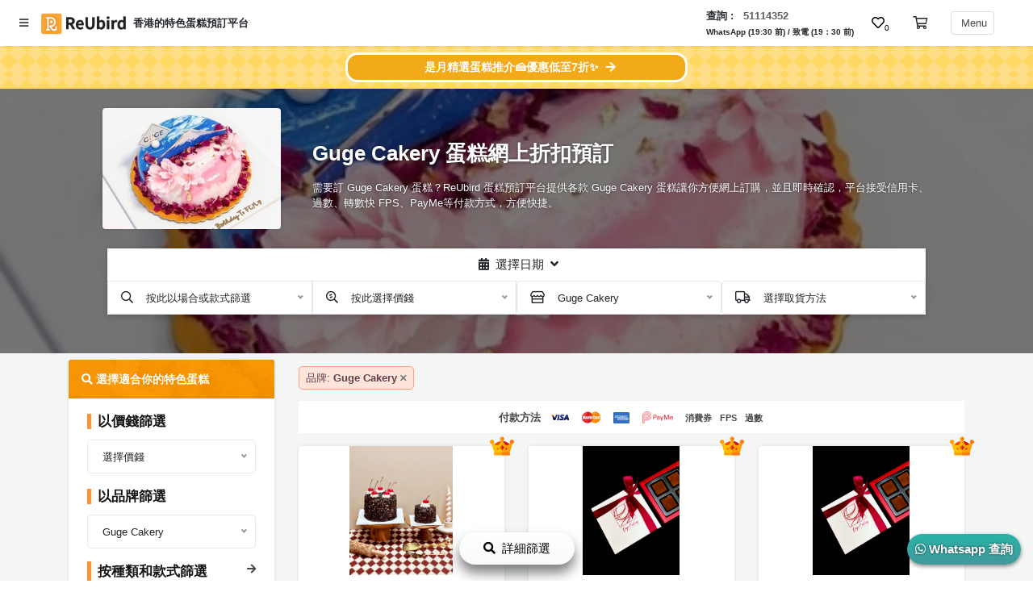

--- FILE ---
content_type: text/html; charset=utf-8
request_url: https://reubird.hk/zh/merchant/cake/guge-cakery
body_size: 44218
content:
<!DOCTYPE html>
<html lang="zh-hk">





<head>
    <meta http-equiv="X-UA-Compatible" content="IE=edge,chrome=1">
    <meta http-equiv="Content-Type" content="text/html; charset=UTF-8" />
    <meta http-equiv="Content-Language" content="zh-hk" />
    <meta name="viewport" content="width=device-width, initial-scale=1, maximum-scale=5">
    <meta name="description" content="需要訂 Guge Cakery 蛋糕？ReUbird 蛋糕預訂平台提供各款 Guge Cakery 蛋糕讓你方便網上訂購，並且即時確認，平台接受信用卡、過數、轉數快 FPS、PayMe等付款方式，方便快捷。">
    <meta charset="UTF-8">

    <!-- Facebook Header -->
    <meta property="fb:app_id" content="170043603673709">
    <meta property="og:title"
        content="Guge Cakery 蛋糕網上折扣預訂 | 即時確認 | ReUbird.hk 你的蛋糕預訂平台" />
    <meta property="og:type" content="website" />
    <meta property="og:description"
        content='需要訂 Guge Cakery 蛋糕？ReUbird 蛋糕預訂平台提供各款 Guge Cakery 蛋糕讓你方便網上訂購，並且即時確認，平台接受信用卡、過數、轉數快 FPS、PayMe等付款方式，方便快捷。' />
    
    <meta property="og:url" content="https://reubird.hk/zh/merchant/cake/guge-cakery" />
    
    
    <meta property="og:image" content="https://cdn.reubird.hk/w300%2Fpagedata%2F3z6jxYLI-%2Fguge-cakery.jpg" />
    
    
    <meta property="og:site_name" content="Guge Cakery 蛋糕網上折扣預訂 | 即時確認 | ReUbird.hk 你的蛋糕預訂平台" />
    
    <!-- Facebook Header -->

    <title>Guge Cakery 蛋糕網上折扣預訂 | 即時確認 | ReUbird.hk 你的蛋糕預訂平台</title>

    <meta name="author" content="ReUbird">
    
    


    
    
    <link rel="canonical" href="https://reubird.hk/zh/merchant/cake/guge-cakery" />
    
    
    <link type="text/css" href="/css/advanced_style.css" rel="stylesheet">
    
    

    
    
    
    
        <!-- Global site tag (gtag.js) - Google Analytics -->
    <script async src="https://www.googletagmanager.com/gtag/js?id=UA-114873756-3"></script>
    <script>
        window.dataLayer = window.dataLayer || [];
        function gtag() { dataLayer.push(arguments); }
        gtag('js', new Date());

        gtag('config', 'UA-114873756-3');
    </script>
    <link rel='dns-prefetch' href='https://cdnjs.cloudflare.com' />
    <link href="/css/featherlight.min.css" rel="stylesheet">
    
    <link rel="stylesheet" defer href="/css/rb_components.min.css" crossorigin="anonymous">
    
    <!-- Bootstrap core CSS -->
    <link rel="stylesheet" href="https://maxcdn.bootstrapcdn.com/bootstrap/4.3.1/css/bootstrap.min.css">
    
    <link rel="stylesheet" href="https://cdnjs.cloudflare.com/ajax/libs/jquery-nice-select/1.1.0/css/nice-select.min.css" />
    
    <link href="/assets/css/rb-datepicker.css" rel="stylesheet">
    <style>
    body {
        height: auto !important;
    }

    .font-white > h1, .font-white > h2, .font-white > h3, .font-white > h4, .font-white > h5, .font-white > h6, .font-white > p {
        color: #FFF !important;
    }

    .rb-time-picker {
        text-align: center;
    }
    .ui-timepicker-container {
        z-index: 99999 !important;
    }

    .ui-menu {
        border: none !important;
        box-shadow: none !important;
    }

    .ui-timepicker-standard {
        border: 1px solid #aaaaaa45 !important;
        border-bottom-left-radius: 5px;
        border-bottom-right-radius: 5px;
        box-shadow: 0px 10px 15px 0px rgba(46, 51, 51, 0.27);
    }

    .ui-state-hover {
        background-color: var(--reubird-main-color) !important;
        color: #FFF !important;
        border: none !important;
    }

    .ui-timepicker-standard a {
        font-size: 0.9em;
        font-weight: 550;
    }
    </style>
    
    <link rel="stylesheet" href="https://cdnjs.cloudflare.com/ajax/libs/timepicker/1.3.5/jquery.timepicker.min.css">
    
    
    <link href="https://maxcdn.bootstrapcdn.com/font-awesome/4.7.0/css/font-awesome.min.css" rel="stylesheet"
    integrity="sha384-wvfXpqpZZVQGK6TAh5PVlGOfQNHSoD2xbE+QkPxCAFlNEevoEH3Sl0sibVcOQVnN" crossorigin="anonymous">
    
    <script src="https://kit.fontawesome.com/6faf587432.js" crossorigin="anonymous"></script>
    <link rel="shortcut icon" href="https://cdn.reubird.hk/brand/rb-favicon.png" type="image/x-icon">
    <link rel="icon" href="https://cdn.reubird.hk/brand/rb-favicon.png" type="image/x-icon">
    <link rel="icon" type="image/png" sizes="192x192" href="https://cdn.reubird.hk/brand/rb-favicon.png">
    <link rel="apple-touch-icon" sizes="57x57" href="https://cdn.reubird.hk/brand/rb-favicon.png">
    <link rel="apple-touch-icon" sizes="180x180" href="https://cdn.reubird.hk/brand/rb-favicon.png">
    <link rel="manifest" href="/webconfig/manifest.json">
    <!-- Google Tag Manager -->
    <script>(function (w, d, s, l, i) {
            w[l] = w[l] || []; w[l].push({
                'gtm.start':
                    new Date().getTime(), event: 'gtm.js'
            }); var f = d.getElementsByTagName(s)[0],
                j = d.createElement(s), dl = l != 'dataLayer' ? '&l=' + l : ''; j.async = true; j.src =
                    'https://www.googletagmanager.com/gtm.js?id=' + i + dl; f.parentNode.insertBefore(j, f);
        })(window, document, 'script', 'dataLayer', 'GTM-PSW8Q4S');</script>
    <!-- End Google Tag Manager -->
    <script src="https://cdnjs.cloudflare.com/ajax/libs/lazysizes/5.2.0/lazysizes.min.js" integrity="sha256-h2tMEmhemR2IN4wbbdNjj9LaDIjzwk2hralQwfJmBOE=" crossorigin="anonymous" async></script>
    <script>
        function setCookie(cname, cvalue, exMins) {
            const d = new Date();
            d.setTime(d.getTime() + (exMins * 60 * 1000));
            let expires = "expires="+d.toUTCString();
            document.cookie = cname + "=" + cvalue + ";" + expires + ";path=/";
        }

        function getCookie(cname) {
            let name = cname + "=";
            let ca = document.cookie.split(';');
            for(let i = 0; i < ca.length; i++) {
                let c = ca[i];
                while (c.charAt(0) == ' ') {
                c = c.substring(1);
                }
                if (c.indexOf(name) == 0) {
                return c.substring(name.length, c.length);
                }
            }
            return "";
        }
        // window.skipRbAddressCheck = true;
        function isLSSupported () {
            try {
                const testKey = "rb-dummy-test-key";
                localStorage.setItem(testKey, testKey);
                localStorage.removeItem(testKey);
                return true;
            } catch (error) {
                return false
            }
        }
        function uuid() {
            var url = URL.createObjectURL(new Blob())
            var [id] = url.toString().split('/').reverse()
            URL.revokeObjectURL(url)
            return id;
        }

        if (isLSSupported() && !localStorage.getItem('rb-session-id')) {
            let sid = "RB-SESSION-" + uuid();
            localStorage.setItem('rb-session-id', sid);
            document.cookie = "rb-session-id=" + sid;
        }

        // check if bounced from redirect

        const redirTraceCookie = getCookie('last-redirect-session');
        if (redirTraceCookie) {
            const bouncePID = redirTraceCookie.split('-lrs-')[0];
            if ('' === 'is-provider' && window.location.href.includes(bouncePID)) {
                gtag('event', 'redirect-bounce-back-PID', {
                    'event_category': '' === 'is-provider' ? 'provider-page' : 'general',
                    'event_label': window.location.href
                });
            } else {
                gtag('event', 'redirect-bounce-back-general', {
                    'event_category': '' === 'is-provider' ? 'provider-page' : 'general',
                    'event_label': window.location.href
                });
            }
        }
    </script>
    

    

    
    <link type="text/css" href="/css/version_oct_2021/v_oct_2021_style.css" rel="stylesheet">
    

    <!-- JSON-LD markup generated by Google Structured Data Markup Helper. -->
    <script type="application/ld+json">
        {
            "@context": "http://schema.org",
            "@type": "Product",
            "aggregateRating": {
                "@type": "AggregateRating",
                "ratingValue": 4.8,
                "reviewCount": 2325
            },
            "description": "香港的特色蛋糕預訂平台",
            "name": "香港的特色蛋糕預訂平台",
            "productId": "ReUbird cake",
            "image": "https://cdn.reubird.hk/brand/rb-logo-hope-catering-hori.png",
            "brand": "ReUbird HK"
        }
    </script>

    <link rel="stylesheet" href="https://cdnjs.cloudflare.com/ajax/libs/slick-carousel/1.9.0/slick.min.css" />
    <link rel="stylesheet" href="https://cdnjs.cloudflare.com/ajax/libs/slick-carousel/1.9.0/slick-theme.min.css" />
    
    <script type="text/javascript" src="https://cdn.reubird.hk/assets/origin-web-js/moment.js"></script>
    
</head>


<body>
    <!-- Google Tag Manager (noscript) -->
<noscript><iframe src="https://www.googletagmanager.com/ns.html?id=GTM-PSW8Q4S" height="0" width="0"
    style="display:none;visibility:hidden"></iframe></noscript>
<!-- End Google Tag Manager (noscript) -->

    <header class="reubird-fixed-top-header bg-white soft-shadow sticky">
<div class="d-flex">
    
    <div class="nav-brand align-center pl-3 py-2 pb-0">
        <span class="open-nav font-sm align-self-center font-dark pointer px-0" onclick="openNav()">
            <div class="pl-0 pl-sm-2 pr-1 pr-sm-2 py-1 pointer font-sm">
                <i class="fas fa-bars font-dark"></i>
            </div>
        </span>
        <a class="navbar-brand mr-2" href="/"><img  alt="reubird-logo" class="pl-2" src="https://cdn.reubird.hk/brand/reubird-plain.png" height="28">
        </a>
        
            <h2 class="font-sm font-weight-bold align-self-center mb-0 desktop-only d-none d-sm-block">香港的特色蛋糕預訂平台</h2>
        
        <!-- 
        <span class="ml-sm-3 cvs-badge rb-theme-color rb-theme-border"><i class="far fa-badge-dollar"></i> <span class="">可用</span>消費券</span>
         -->
    </div>
    <div class="ml-auto d-flex justify-content-around pr-2">
        
        <label class="my-auto font-sm desktop-only d-none d-sm-block">
            <div>
                <span class="font-weight-bold">
                                
                                查詢
                                
                :</span> &nbsp;&nbsp;<span
                    class="font-muted"><strong
                        class="font-weight-bold">51114352</strong></span>
            </div>
            <div>
                
                    
                    <span
                        class="font-weight-bold font-xxs">WhatsApp (19:30 前) / 致電 (19：30 前)</span>
                    
                
            </div>
        </label>
        
        
        <div class="align-self-center font-xs desktop-only p-2 px-lg-3">
    <button class="rb-wishlist-btn"style="position: relative" onclick="openWishListContent()">
        
        <i class="far fa-heart"></i>
        
        <span class="rb-wishlist-count font-xxs">0</span>
    </button>
</div>

<div class="align-self-center font-xs mobile-only p-2 px-lg-3">
    <button class="rb-wishlist-btn" style="position: relative;" onclick="openWishListContent()">
        
        <i class="far fa-heart"></i>
        
        <span class="rb-wishlist-count font-xxxs">0</span>
    </button>
</div>
        <div id="rb-shopping-cart-button" class="align-self-center"></div>
        <div id="rb-shopping-cart"></div>

</div>
<script>
window.reubirdCartBodyNode = "rb-shopping-cart";
window.reubirdWidgetListener = {
    toggleShoppingCart: function () {
        $('#rb-shopping-cart').toggleClass('active');
    },
    closeShoppingCart: function () {
        $('#rb-shopping-cart').removeClass('active');
    }

};
window.rbCredits = true;
window.reubirdLanguage = "zh";

window.reubirdStripeAPIKey = 'pk_live_pAgeUikGAnuYwXETyA2pNxVQ';
// window.reubirdStripeAPIKey = 'pk_test_U80K8uWRL7DZJtuPI1JcLTyR';
function toggleShoppingCart() {
    $('#rb-shopping-cart').toggleClass('active')
}

//document.addEventListener("keypress", function onEvent(event) {
//if ((event.key === "r" && event.ctrlKey) || (event.key === "i" && event.ctrlKey) || (event.key === "q" && event.ctrlKey)) {
//    window.rbCredits = true;
//}})
</script>


        
        
        
        
        
        <div class="nav-brand px-0 desktop-only d-none d-sm-flex flex-end">
            
            <span class="open-nav font-sm align-self-center font-dark pr-lg-5 pointer p-2" onclick="openNav()">
                <div class="px-2 py-1 bordered rounded pointer font-sm">
                    
                    <label class="mb-0 desktop-only d-none d-sm-inline-block">&nbsp;Menu
                    </label>
                </div>
            </span>
        </div>
    </div>
</div>

</header>

<div class="rb-mobile-info-bar px-3 py-1 border-bottom w-100 mobile-only d-sm-none d-block">
    <label class="mb-0 font-sm">
        <div class="font-xxs text-center">
            <span class="font-weight-bold">WhatsApp 查詢: </span><span class="font-muted"><strong
                    class="font-weight-bold">51114352</strong></span>
            
            
            <span class="font-weight-bold ">(晚上 19:30 前) / 致電 (晚上 19：30 前)</span>
            
        </div>
    </label>
</div>

<script>
    function setNavHeight() {
        // $('.rb-sticky-before-nav').css('top', ($('.reubird-fixed-top-header').height()) - 3);
    }
</script>
<script>
</script>
<div id="mySidenav" class="sidenav">
    <div class="d-flex justify-content-between">
        <a class="navbar-brand" style="padding: 16px 0px 16px 16px" href="/"><img alt="reubird-logo" class=""
                src="https://cdn.reubird.hk/brand/reubird-plain.png"
                height="25"></a>
        <a href="javascript:void(0)" class="hover-none keep-color mb-auto font-dark font-size-lg p-2" onclick="closeNav()"><i class="fa fa-times"></i></a>
    </div>
    
    <div class="pointer sidebar-component pl-3">
        
        <!-- <span class="mr-2 font-weight-bold" onclick="switchLanguage('zh')">繁中</span> -->
        <span class="mr-2" onclick="switchLanguage('zh')">繁中</span>
        
        <!-- <span class="mr-2 font-pale" onclick="switchLanguage('en')">EN</span> -->
        <span class="mr-2" onclick="switchLanguage('en')">EN</span>
        
    </div>
    
    
    <hr class="mb-1">
    
    <!-- <a class="" href="/s/all/all/all">搵活動</a>
    <a class="" href="/vote">夾時間神器</a>
    <a class="" href="/about-us">關於我們</a>
    <a class="" target="_blank" href="/search/type/catering">到會美食</a>
    <a class="" href="/blogs" ptarget="_blank">玩樂雜誌</a> -->
    
    <a style="padding: 16px 10px 10px 13px; font-size: 16px" href="/login-button">登入</a>
    <a style="padding: 10px 10px 10px 13px; font-size: 16px" href="/signup-button">註冊</a>
    <hr>
    
    <div style="padding: 0px">
        <button class="collapsible"> 服務及產品分類 </button>
        <div class="MainSideBarContent">
            <div class="MainSideBarBLK"><a class="MainSideBarContentEle" href="/search/type/party-room">
                    Party Room </a></div>
            <div class="MainSideBarBLK"><a class="MainSideBarContentEle" href="/search/type/catering">
                    到會美食 </a></div>
            <div class="MainSideBarBLK"><a class="MainSideBarContentEle" href="/cakes"> 特色蛋糕 </a>
            </div>
            <div class="MainSideBarBLK"><a class="MainSideBarContentEle" href="/zh/products/flower">
                    花束及花藝禮品 </a></div>
            <div class="MainSideBarBLK"><a class="MainSideBarContentEle" href="/zh/products/gift">
                    訂製禮物 </a></div>
            <div class="MainSideBarBLK"><a class="MainSideBarContentEle" href="/zh/products/decoration">
                    場地佈置用品 </a></div>
            <div class="MainSideBarBLK"><a class="MainSideBarContentEle" href="/zh/products/ready-to-cook">
                    即食即煮系列 </a></div>
            <div class="MainSideBarBLK"><a class="MainSideBarContentEle" href="/zh/products/restaurant">
                    聚會及拍拖餐廳 </a></div>
            <div class="MainSideBarBLK"><a class="MainSideBarContentEle" href="/search/type/bbq"> BBQ
                </a></div>
            <div class="MainSideBarBLK"><a class="MainSideBarContentEle" href="/zh/products/venue">
                    場地 </a></div>
            <div class="MainSideBarBLK"><a class="MainSideBarContentEle" href="/search/type/indoorsports-indoorgames">
                    新奇玩樂體驗 </a></div>
            <div class="MainSideBarBLK"><a class="MainSideBarContentEle" href="/search/type/art-workshops">
                    手作工作坊 </a></div>
            <div class="MainSideBarBLK"><a class="MainSideBarContentEle" href="/search/type/outdoor-activity">
                    戶外玩樂 </a></div>
            <div class="MainSideBarBLK"><a class="MainSideBarContentEle" href="/search/type/junk-boat">
                    遊艇出租 </a></div>
        </div>
        <!-- <hr style="color: white; margin: 0px"> -->
        <button class="collapsible"> 活動類型 </button>
        <div class="MainSideBarContent">
            <div class="MainSideBarBLK"><a class="MainSideBarContentEle" href="/zh/occasion/party">
                    搞 Party </a></div>
            <div class="MainSideBarBLK"><a class="MainSideBarContentEle" href="/zh/occasion/hangout">
                    朋友聚會 </a></div>
            <div class="MainSideBarBLK"><a class="MainSideBarContentEle" href="/zh/occasion/birthday">
                    慶祝生日 </a></div>
            <div class="MainSideBarBLK"><a class="MainSideBarContentEle" href="/zh/occasion/dating">
                    拍拖 </a></div>
            <div class="MainSideBarBLK"><a class="MainSideBarContentEle" href="/zh/occasion/corporate-events">
                    企業/公司活動 </a></div>
            <div class="MainSideBarBLK"><a class="MainSideBarContentEle" href="/zh/occasion/wedding">
                    婚禮 </a></div>
            <div class="MainSideBarBLK"><a class="MainSideBarContentEle" href="/zh/occasion/kids-activity">
                    親子活動 </a></div>
        </div>
        <!-- <hr style="color: white; margin: 0px"> -->
        <button class="collapsible"> 活動攻略 </button>
        <div class="MainSideBarContent">
            <div class="MainSideBarBLK"><a class="MainSideBarContentEle" href="/blogs"> 活動攻略 </a>
            </div>
        </div>

        <button class="collapsible"> 會員計劃 </button>
        <div class="MainSideBarContent">
            <div class="MainSideBarBLK"><a class="MainSideBarContentEle" href="/zh/info/membership"> 會員需知 </a>
            </div>
        </div>
        <button class="collapsible"> 社交軟件 </button>
        <div class="MainSideBarContent">
            <div class="MainSideBarBLK"><a class="MainSideBarContentEle" href="/vote"> 夾時間神器 </a>
            </div>
            <div class="MainSideBarBLK"><a class="MainSideBarContentEle" href="/zh/list"> 情侶心願清單 </a>
            </div>
        </div>
        <hr>
        <div style="padding-top: 10px">
            <span style="padding-left: 13px"><a
                    style="font-size: 14px; text-decoration: none !important; color: rgb(78, 78, 78)"
                    href="https://reubird.hk/contact-us">聯絡我們</a></span>
            <span style="padding-left: 13px"><a
                    style="font-size: 14px; text-decoration: none !important; color: rgb(78, 78, 78)"
                    href="https://reubird.hk/about-us">關於我們</a></span>
        </div>
    </div>
</div>
<script>
    /* Set the width of the side navigation to 250px */
    function openNav() {
        if (document.getElementById("mySidenav").style.width == "250px") {
            document.getElementById("mySidenav").style.width = "0";
        } else {
            document.getElementById("mySidenav").style.width = "250px";
        }
    }

    /* Set the width of the side navigation to 0 */
    function closeNav() {
        document.getElementById("mySidenav").style.width = "0";
    }

    document.addEventListener("DOMContentLoaded", function() {
        let coll = document.getElementsByClassName("collapsible");
        let i;

        for (i = 0; i < coll.length; i++) {
            coll[i].addEventListener("click", function () {
                this.classList.toggle("sidebarActive");
                let content = this.nextElementSibling;
                if (content.style.maxHeight) {
                    content.style.maxHeight = null;
                } else {
                    content.style.maxHeight = content.scrollHeight + "px";
                }
            });
        }
    });
</script>
<div id="mobileBlogSearch" class="sidenav">
    <a href="javascript:void(0)" class="closebtn" onclick="closeMobileSearch()">&times;</a>
    <div class="filter-body p-0" style="max-height: 78vh; overflow-y: scroll;">
    <div class="p-relative px-2 pt-3 pb-4">
        
        <!-- <div class="filter-header font-weight-bold"><span class="theme-border-left pl-2">以篩選</span></div> -->
        <div class="mt-3">
            
                <div class="show collapse">
                    <div class="filter-body pt-3 pb-0">
                        <ul class="input-list">
                            
                                <li>
                                    <a class="font-black" href="/blogs/type/ice-cream">
                                        <label class="
                                            font-weight-semibold font-normal pointer  font-black"
                                            >#雪糕蛋糕
                                        </label>
                                    </a>
                                </li>
                            
                                <li>
                                    <a class="font-black" href="/blogs/type/marble-cake">
                                        <label class="
                                            font-weight-semibold font-normal pointer  font-black"
                                            >#雲石鏡面蛋糕
                                        </label>
                                    </a>
                                </li>
                            
                                <li>
                                    <a class="font-black" href="/blogs/type/牛油蛋糕">
                                        <label class="
                                            font-weight-semibold font-normal pointer  font-black"
                                            >#牛油蛋糕
                                        </label>
                                    </a>
                                </li>
                            
                                <li>
                                    <a class="font-black" href="/blogs/type/水果蛋糕">
                                        <label class="
                                            font-weight-semibold font-normal pointer  font-black"
                                            >#水果蛋糕
                                        </label>
                                    </a>
                                </li>
                            
                                <li>
                                    <a class="font-black" href="/blogs/type/卡通蛋糕">
                                        <label class="
                                            font-weight-semibold font-normal pointer  font-black"
                                            >#卡通蛋糕
                                        </label>
                                    </a>
                                </li>
                            
                                <li>
                                    <a class="font-black" href="/blogs/type/栗子蛋糕">
                                        <label class="
                                            font-weight-semibold font-normal pointer  font-black"
                                            >#栗子蛋糕
                                        </label>
                                    </a>
                                </li>
                            
                                <li>
                                    <a class="font-black" href="/blogs/type/3D-立體蛋糕">
                                        <label class="
                                            font-weight-semibold font-normal pointer  font-black"
                                            >#3D 立體蛋糕
                                        </label>
                                    </a>
                                </li>
                            
                                <li>
                                    <a class="font-black" href="/blogs/type/芒果蛋糕">
                                        <label class="
                                            font-weight-semibold font-normal pointer  font-black"
                                            >#芒果蛋糕
                                        </label>
                                    </a>
                                </li>
                            
                                <li>
                                    <a class="font-black" href="/blogs/type/翻糖蛋糕">
                                        <label class="
                                            font-weight-semibold font-normal pointer  font-black"
                                            >#翻糖蛋糕
                                        </label>
                                    </a>
                                </li>
                            
                                <li>
                                    <a class="font-black" href="/blogs/type/千層蛋糕">
                                        <label class="
                                            font-weight-semibold font-normal pointer  font-black"
                                            >#千層蛋糕
                                        </label>
                                    </a>
                                </li>
                            
                                <li>
                                    <a class="font-black" href="/blogs/type/朱古力蛋糕">
                                        <label class="
                                            font-weight-semibold font-normal pointer  font-black"
                                            >#朱古力蛋糕
                                        </label>
                                    </a>
                                </li>
                            
                                <li>
                                    <a class="font-black" href="/blogs/type/芝士蛋糕">
                                        <label class="
                                            font-weight-semibold font-normal pointer  font-black"
                                            >#芝士蛋糕
                                        </label>
                                    </a>
                                </li>
                            
                                <li>
                                    <a class="font-black" href="/blogs/type/Tiramisu蛋糕">
                                        <label class="
                                            font-weight-semibold font-normal pointer  font-black"
                                            >#Tiramisu蛋糕
                                        </label>
                                    </a>
                                </li>
                            
                                <li>
                                    <a class="font-black" href="/blogs/type/抹茶蛋糕">
                                        <label class="
                                            font-weight-semibold font-normal pointer  font-black"
                                            >#抹茶蛋糕
                                        </label>
                                    </a>
                                </li>
                            
                                <li>
                                    <a class="font-black" href="/blogs/type/watermelon-cake">
                                        <label class="
                                            font-weight-semibold font-normal pointer  font-black"
                                            >#西瓜蛋糕
                                        </label>
                                    </a>
                                </li>
                            
                                <li>
                                    <a class="font-black" href="/blogs/type/yogurt-cake">
                                        <label class="
                                            font-weight-semibold font-normal pointer  font-black"
                                            >#乳酪蛋糕
                                        </label>
                                    </a>
                                </li>
                            
                                <li>
                                    <a class="font-black" href="/blogs/type/公主蛋糕">
                                        <label class="
                                            font-weight-semibold font-normal pointer  font-black"
                                            >#公主蛋糕
                                        </label>
                                    </a>
                                </li>
                            
                                <li>
                                    <a class="font-black" href="/blogs/type/草莓蛋糕">
                                        <label class="
                                            font-weight-semibold font-normal pointer  font-black"
                                            >#草莓蛋糕
                                        </label>
                                    </a>
                                </li>
                            
                                <li>
                                    <a class="font-black" href="/blogs/type/檸檬芝士蛋糕">
                                        <label class="
                                            font-weight-semibold font-normal pointer  font-black"
                                            >#檸檬芝士蛋糕
                                        </label>
                                    </a>
                                </li>
                            
                                <li>
                                    <a class="font-black" href="/blogs/type/朱古力慕絲蛋糕">
                                        <label class="
                                            font-weight-semibold font-normal pointer  font-black"
                                            >#朱古力慕絲蛋糕
                                        </label>
                                    </a>
                                </li>
                            
                                <li>
                                    <a class="font-black" href="/blogs/type/黑森林蛋糕">
                                        <label class="
                                            font-weight-semibold font-normal pointer  font-black"
                                            >#黑森林蛋糕
                                        </label>
                                    </a>
                                </li>
                            
                                <li>
                                    <a class="font-black" href="/blogs/type/芒果慕斯蛋糕">
                                        <label class="
                                            font-weight-semibold font-normal pointer  font-black"
                                            >#芒果慕斯蛋糕
                                        </label>
                                    </a>
                                </li>
                            
                                <li>
                                    <a class="font-black" href="/blogs/type/芒果芝士蛋糕">
                                        <label class="
                                            font-weight-semibold font-normal pointer  font-black"
                                            >#芒果芝士蛋糕
                                        </label>
                                    </a>
                                </li>
                            
                                <li>
                                    <a class="font-black" href="/blogs/type/藍莓蛋糕">
                                        <label class="
                                            font-weight-semibold font-normal pointer  font-black"
                                            >#藍莓蛋糕
                                        </label>
                                    </a>
                                </li>
                            
                                <li>
                                    <a class="font-black" href="/blogs/type/vegan-cake">
                                        <label class="
                                            font-weight-semibold font-normal pointer  font-black"
                                            >#素蛋糕 Vegan Cake
                                        </label>
                                    </a>
                                </li>
                            
                                <li>
                                    <a class="font-black" href="/blogs/type/茶味蛋糕">
                                        <label class="
                                            font-weight-semibold font-normal pointer  font-black"
                                            >#茶味蛋糕
                                        </label>
                                    </a>
                                </li>
                            
                                <li>
                                    <a class="font-black" href="/blogs/type/扑爆蛋糕">
                                        <label class="
                                            font-weight-semibold font-normal pointer  font-black"
                                            >#扑爆蛋糕
                                        </label>
                                    </a>
                                </li>
                            
                                <li>
                                    <a class="font-black" href="/blogs/type/花蛋糕">
                                        <label class="
                                            font-weight-semibold font-normal pointer  font-black"
                                            >#花蛋糕
                                        </label>
                                    </a>
                                </li>
                            
                                <li>
                                    <a class="font-black" href="/blogs/type/韓式裱花蛋糕">
                                        <label class="
                                            font-weight-semibold font-normal pointer  font-black"
                                            >#韓式裱花蛋糕
                                        </label>
                                    </a>
                                </li>
                            
                                <li>
                                    <a class="font-black" href="/blogs/type/戚風蛋糕">
                                        <label class="
                                            font-weight-semibold font-normal pointer  font-black"
                                            >#戚風蛋糕
                                        </label>
                                    </a>
                                </li>
                            
                                <li>
                                    <a class="font-black" href="/blogs/type/榛子蛋糕">
                                        <label class="
                                            font-weight-semibold font-normal pointer  font-black"
                                            >#榛子蛋糕
                                        </label>
                                    </a>
                                </li>
                            
                                <li>
                                    <a class="font-black" href="/blogs/type/榛子朱古力蛋糕">
                                        <label class="
                                            font-weight-semibold font-normal pointer  font-black"
                                            >#榛子朱古力蛋糕
                                        </label>
                                    </a>
                                </li>
                            
                                <li>
                                    <a class="font-black" href="/blogs/type/伯爵茶蛋糕">
                                        <label class="
                                            font-weight-semibold font-normal pointer  font-black"
                                            >#伯爵茶蛋糕
                                        </label>
                                    </a>
                                </li>
                            
                                <li>
                                    <a class="font-black" href="/blogs/type/咖啡蛋糕">
                                        <label class="
                                            font-weight-semibold font-normal pointer  font-black"
                                            >#咖啡蛋糕
                                        </label>
                                    </a>
                                </li>
                            
                                <li>
                                    <a class="font-black" href="/blogs/type/焦糖蛋糕">
                                        <label class="
                                            font-weight-semibold font-normal pointer  font-black"
                                            >#焦糖蛋糕
                                        </label>
                                    </a>
                                </li>
                            
                                <li>
                                    <a class="font-black" href="/blogs/type/芝麻蛋糕">
                                        <label class="
                                            font-weight-semibold font-normal pointer  font-black"
                                            >#芝麻蛋糕
                                        </label>
                                    </a>
                                </li>
                            
                                <li>
                                    <a class="font-black" href="/blogs/type/黑芝麻蛋糕">
                                        <label class="
                                            font-weight-semibold font-normal pointer  font-black"
                                            >#黑芝麻蛋糕
                                        </label>
                                    </a>
                                </li>
                            
                                <li>
                                    <a class="font-black" href="/blogs/type/焙茶蛋糕">
                                        <label class="
                                            font-weight-semibold font-normal pointer  font-black"
                                            >#焙茶蛋糕
                                        </label>
                                    </a>
                                </li>
                            
                                <li>
                                    <a class="font-black" href="/blogs/type/麻糬蛋糕">
                                        <label class="
                                            font-weight-semibold font-normal pointer  font-black"
                                            >#麻糬蛋糕
                                        </label>
                                    </a>
                                </li>
                            
                                <li>
                                    <a class="font-black" href="/blogs/type/忌廉蛋糕">
                                        <label class="
                                            font-weight-semibold font-normal pointer  font-black"
                                            >#忌廉蛋糕
                                        </label>
                                    </a>
                                </li>
                            
                                <li>
                                    <a class="font-black" href="/blogs/type/蘋果蛋糕">
                                        <label class="
                                            font-weight-semibold font-normal pointer  font-black"
                                            >#蘋果蛋糕
                                        </label>
                                    </a>
                                </li>
                            
                                <li>
                                    <a class="font-black" href="/blogs/type/雜果蛋糕">
                                        <label class="
                                            font-weight-semibold font-normal pointer  font-black"
                                            >#雜果蛋糕
                                        </label>
                                    </a>
                                </li>
                            
                                <li>
                                    <a class="font-black" href="/blogs/type/香蕉蛋糕">
                                        <label class="
                                            font-weight-semibold font-normal pointer  font-black"
                                            >#香蕉蛋糕
                                        </label>
                                    </a>
                                </li>
                            
                                <li>
                                    <a class="font-black" href="/blogs/type/開心果蛋糕">
                                        <label class="
                                            font-weight-semibold font-normal pointer  font-black"
                                            >#開心果蛋糕
                                        </label>
                                    </a>
                                </li>
                            
                                <li>
                                    <a class="font-black" href="/blogs/type/玫瑰">
                                        <label class="
                                            font-weight-semibold font-normal pointer  font-black"
                                            >#玫瑰蛋糕
                                        </label>
                                    </a>
                                </li>
                            
                                <li>
                                    <a class="font-black" href="/blogs/type/無花果蛋糕">
                                        <label class="
                                            font-weight-semibold font-normal pointer  font-black"
                                            >#無花果蛋糕
                                        </label>
                                    </a>
                                </li>
                            
                                <li>
                                    <a class="font-black" href="/blogs/type/雲呢拿蛋糕">
                                        <label class="
                                            font-weight-semibold font-normal pointer  font-black"
                                            >#雲呢拿蛋糕
                                        </label>
                                    </a>
                                </li>
                            
                                <li>
                                    <a class="font-black" href="/blogs/type/荔枝蛋糕">
                                        <label class="
                                            font-weight-semibold font-normal pointer  font-black"
                                            >#荔枝蛋糕
                                        </label>
                                    </a>
                                </li>
                            
                                <li>
                                    <a class="font-black" href="/blogs/type/柚子蛋糕">
                                        <label class="
                                            font-weight-semibold font-normal pointer  font-black"
                                            >#柚子蛋糕
                                        </label>
                                    </a>
                                </li>
                            
                                <li>
                                    <a class="font-black" href="/blogs/type/提子蛋糕">
                                        <label class="
                                            font-weight-semibold font-normal pointer  font-black"
                                            >#提子蛋糕
                                        </label>
                                    </a>
                                </li>
                            
                                <li>
                                    <a class="font-black" href="/blogs/type/慕絲蛋糕">
                                        <label class="
                                            font-weight-semibold font-normal pointer  font-black"
                                            >#慕絲蛋糕
                                        </label>
                                    </a>
                                </li>
                            
                                <li>
                                    <a class="font-black" href="/blogs/type/榴槤蛋糕">
                                        <label class="
                                            font-weight-semibold font-normal pointer  font-black"
                                            >#榴槤蛋糕
                                        </label>
                                    </a>
                                </li>
                            
                                <li>
                                    <a class="font-black" href="/blogs/type/蕃薯蛋糕">
                                        <label class="
                                            font-weight-semibold font-normal pointer  font-black"
                                            >#蕃薯蛋糕
                                        </label>
                                    </a>
                                </li>
                            
                                <li>
                                    <a class="font-black" href="/blogs/type/紫薯蛋糕">
                                        <label class="
                                            font-weight-semibold font-normal pointer  font-black"
                                            >#紫薯蛋糕
                                        </label>
                                    </a>
                                </li>
                            
                                <li>
                                    <a class="font-black" href="/blogs/type/米蛋糕">
                                        <label class="
                                            font-weight-semibold font-normal pointer  font-black"
                                            >#米蛋糕
                                        </label>
                                    </a>
                                </li>
                            
                                <li>
                                    <a class="font-black" href="/blogs/type/菠蘿蛋糕">
                                        <label class="
                                            font-weight-semibold font-normal pointer  font-black"
                                            >#菠蘿蛋糕
                                        </label>
                                    </a>
                                </li>
                            
                                <li>
                                    <a class="font-black" href="/blogs/type/皇冠蛋糕">
                                        <label class="
                                            font-weight-semibold font-normal pointer  font-black"
                                            >#皇冠蛋糕
                                        </label>
                                    </a>
                                </li>
                            
                                <li>
                                    <a class="font-black" href="/blogs/type/糖皮蛋糕">
                                        <label class="
                                            font-weight-semibold font-normal pointer  font-black"
                                            >#糖皮蛋糕
                                        </label>
                                    </a>
                                </li>
                            
                                <li>
                                    <a class="font-black" href="/blogs/type/檸檬蛋糕">
                                        <label class="
                                            font-weight-semibold font-normal pointer  font-black"
                                            >#檸檬蛋糕
                                        </label>
                                    </a>
                                </li>
                            
                                <li>
                                    <a class="font-black" href="/blogs/type/足球蛋糕">
                                        <label class="
                                            font-weight-semibold font-normal pointer  font-black"
                                            >#足球蛋糕
                                        </label>
                                    </a>
                                </li>
                            
                                <li>
                                    <a class="font-black" href="/blogs/type/豆腐蛋糕">
                                        <label class="
                                            font-weight-semibold font-normal pointer  font-black"
                                            >#豆腐蛋糕
                                        </label>
                                    </a>
                                </li>
                            
                                <li>
                                    <a class="font-black" href="/blogs/type/奶茶蛋糕">
                                        <label class="
                                            font-weight-semibold font-normal pointer  font-black"
                                            >#奶茶蛋糕
                                        </label>
                                    </a>
                                </li>
                            
                                <li>
                                    <a class="font-black" href="/blogs/type/花生醬蛋糕">
                                        <label class="
                                            font-weight-semibold font-normal pointer  font-black"
                                            >#花生醬蛋糕
                                        </label>
                                    </a>
                                </li>
                            
                                <li>
                                    <a class="font-black" href="/blogs/type/綿花糖蛋糕">
                                        <label class="
                                            font-weight-semibold font-normal pointer  font-black"
                                            >#綿花糖蛋糕
                                        </label>
                                    </a>
                                </li>
                            
                                <li>
                                    <a class="font-black" href="/blogs/type/Oreo蛋糕">
                                        <label class="
                                            font-weight-semibold font-normal pointer  font-black"
                                            >#Oreo蛋糕
                                        </label>
                                    </a>
                                </li>
                            
                                <li>
                                    <a class="font-black" href="/blogs/type/奶蓋蛋糕">
                                        <label class="
                                            font-weight-semibold font-normal pointer  font-black"
                                            >#奶蓋蛋糕
                                        </label>
                                    </a>
                                </li>
                            
                                <li>
                                    <a class="font-black" href="/blogs/type/巴斯克芝士蛋糕">
                                        <label class="
                                            font-weight-semibold font-normal pointer  font-black"
                                            >#巴斯克芝士蛋糕
                                        </label>
                                    </a>
                                </li>
                            
                                <li>
                                    <a class="font-black" href="/blogs/type/無糖蛋糕">
                                        <label class="
                                            font-weight-semibold font-normal pointer  font-black"
                                            >#無糖蛋糕
                                        </label>
                                    </a>
                                </li>
                            
                                <li>
                                    <a class="font-black" href="/blogs/type/拿破崙蛋糕">
                                        <label class="
                                            font-weight-semibold font-normal pointer  font-black"
                                            >#拿破崙蛋糕
                                        </label>
                                    </a>
                                </li>
                            
                                <li>
                                    <a class="font-black" href="/blogs/type/gluten-free-cake">
                                        <label class="
                                            font-weight-semibold font-normal pointer  font-black"
                                            >#無麩質蛋糕
                                        </label>
                                    </a>
                                </li>
                            
                        </ul>
                    </div>
                </div>
        </div>
        
        <!-- <div class="filter-header font-weight-bold"><span class="theme-border-left pl-2">以篩選</span></div> -->
        <div class="mt-3">
            
                <div class=" collapse">
                    <div class="filter-body pt-3 pb-0">
                        <ul class="input-list">
                            
                                <li>
                                    <a class="font-black" href="/blogs/occasions/fathers-day-cake">
                                        <label class="
                                            font-weight-semibold font-normal pointer  font-black"
                                            >#適合父親的蛋糕
                                        </label>
                                    </a>
                                </li>
                            
                                <li>
                                    <a class="font-black" href="/blogs/occasions/birthday-cake">
                                        <label class="
                                            font-weight-semibold font-normal pointer  font-black"
                                            >#生日蛋糕
                                        </label>
                                    </a>
                                </li>
                            
                                <li>
                                    <a class="font-black" href="/blogs/occasions/mothers-day-cake">
                                        <label class="
                                            font-weight-semibold font-normal pointer  font-black"
                                            >#適合母親的蛋糕
                                        </label>
                                    </a>
                                </li>
                            
                                <li>
                                    <a class="font-black" href="/blogs/occasions/farewell-cake">
                                        <label class="
                                            font-weight-semibold font-normal pointer  font-black"
                                            >#散水餅
                                        </label>
                                    </a>
                                </li>
                            
                                <li>
                                    <a class="font-black" href="/blogs/occasions/小朋友生日蛋糕">
                                        <label class="
                                            font-weight-semibold font-normal pointer  font-black"
                                            >#小朋友生日蛋糕
                                        </label>
                                    </a>
                                </li>
                            
                                <li>
                                    <a class="font-black" href="/blogs/occasions/christmas-cake">
                                        <label class="
                                            font-weight-semibold font-normal pointer  font-black"
                                            >#聖誕蛋糕
                                        </label>
                                    </a>
                                </li>
                            
                                <li>
                                    <a class="font-black" href="/blogs/occasions/cake-hundredday">
                                        <label class="
                                            font-weight-semibold font-normal pointer  font-black"
                                            >#百日宴蛋糕
                                        </label>
                                    </a>
                                </li>
                            
                                <li>
                                    <a class="font-black" href="/blogs/occasions/boyfriend-birthday-cake">
                                        <label class="
                                            font-weight-semibold font-normal pointer  font-black"
                                            >#男朋友生日蛋糕
                                        </label>
                                    </a>
                                </li>
                            
                                <li>
                                    <a class="font-black" href="/blogs/occasions/girlfriend-birthday-cake">
                                        <label class="
                                            font-weight-semibold font-normal pointer  font-black"
                                            >#女朋友生日蛋糕
                                        </label>
                                    </a>
                                </li>
                            
                                <li>
                                    <a class="font-black" href="/blogs/occasions/elderly-cakes">
                                        <label class="
                                            font-weight-semibold font-normal pointer  font-black"
                                            >#適合老人蛋糕
                                        </label>
                                    </a>
                                </li>
                            
                                <li>
                                    <a class="font-black" href="/blogs/occasions/大壽生日蛋糕">
                                        <label class="
                                            font-weight-semibold font-normal pointer  font-black"
                                            >#大壽生日蛋糕
                                        </label>
                                    </a>
                                </li>
                            
                                <li>
                                    <a class="font-black" href="/blogs/occasions/畢業蛋糕">
                                        <label class="
                                            font-weight-semibold font-normal pointer  font-black"
                                            >#畢業蛋糕
                                        </label>
                                    </a>
                                </li>
                            
                                <li>
                                    <a class="font-black" href="/blogs/occasions/baby-cakes">
                                        <label class="
                                            font-weight-semibold font-normal pointer  font-black"
                                            >#BB 生日蛋糕
                                        </label>
                                    </a>
                                </li>
                            
                                <li>
                                    <a class="font-black" href="/blogs/occasions/結婚蛋糕">
                                        <label class="
                                            font-weight-semibold font-normal pointer  font-black"
                                            >#結婚蛋糕
                                        </label>
                                    </a>
                                </li>
                            
                                <li>
                                    <a class="font-black" href="/blogs/occasions/情人節蛋糕">
                                        <label class="
                                            font-weight-semibold font-normal pointer  font-black"
                                            >#情人節蛋糕
                                        </label>
                                    </a>
                                </li>
                            
                                <li>
                                    <a class="font-black" href="/blogs/occasions/popular-shop">
                                        <label class="
                                            font-weight-semibold font-normal pointer  font-black"
                                            >#人氣小店
                                        </label>
                                    </a>
                                </li>
                            
                                <li>
                                    <a class="font-black" href="/blogs/occasions/voucher">
                                        <label class="
                                            font-weight-semibold font-normal pointer  font-black"
                                            >#餅卡/電子現金券
                                        </label>
                                    </a>
                                </li>
                            
                        </ul>
                    </div>
                </div>
        </div>
        
    </div>
</div>
</div>
<script>
    function closeMobileSearch() {
        document.getElementById("mobileBlogSearch").style.width = "0";
    }
    function openMobileSearch() {
        if (document.getElementById("mobileBlogSearch").style.width == "250px") {
            document.getElementById("mobileBlogSearch").style.width = "0";
        } else {
        document.getElementById("mobileBlogSearch").style.width = "250px";
        }
    }
</script>
    <div class="loading-bg loading-screen"
    
    style="display: none"
    
 id="pre-load-screen">
    <div class="loading-elements mx-auto my-auto">
        <img class="fa-spin" height="120" src="https://cdn.reubird.hk/assets/orgin-web-images/ring-spinner.svg" />
    </div>
</div>
    
    

    
    <!-- <div class="copyandshare">
        <a class="copy-share-button whatsapp-theme hover-none text-center bold text-sha"
            href="https://api.whatsapp.com/send?phone=85251114352&text=WhatsApp 查詢 - 蛋糕"
            target="_blank"><i class="fab fa-whatsapp"></i>&nbsp;Whatsapp 查詢 / 急單</a>
    </div> -->
    <div class="copyandshare">
        <a class="copy-share-button whatsapp-theme hover-none text-center bold text-sha"
            href="https://api.whatsapp.com/send?phone=85251114352&text=WhatsApp 查詢 - 蛋糕"
            target="_blank"><i class="fab fa-whatsapp"></i>&nbsp;Whatsapp 查詢</a>
    </div>
    

    

    

    

    <div class="dark-transparent-background p-lg-5 p-3 animatedHide" onclick="togglePopup()">
    </div>

    <!-- Modal -->
    <div class="animatedHide rounded rb-modal allow-overflow" id="rb-datepicker-modal">
        <div class="">
            <div class="modal-header">
                <h5 class="modal-title">
                    你需要於哪一日／什麼地區取貨?
                    </h5>
                <span class="pointer" onclick="togglePopup()">
                    <i class="fa fa-times"></i>
                </span>
            </div>
            
            <div class="modal-body align-center">
                <div class="rb-datepicker" id="rb-datepicker" data-language='zh'>
                </div>
            </div>
            
            
            <div class="d-flex flex-wrap px-2 px-sm-3">
                <div class="col-6 px-1 px-sm-3 mb-2 calendar-dropdown-filter mx-auto" >
                    <select class="nice-select soft-shadow w-100 disable-ns font-size-base" data-key="delivery">
                        <option data-display="選擇取貨方法" value="">所有取貨方法</option>
                        
                            
                                <option value="pickup">自取</option>
                            
                        
                            
                                <option value="deliver-range">送貨</option>
                            
                        
                            
                                <option value="pickup-deliver-hybrid">可以自取或送貨</option>
                            
                        
                    </select>
                </div>
                 
                <div class="col-6 px-1 px-sm-3 mb-3 calendar-dropdown-filter mx-auto">
                    <select class="nice-select soft-shadow w-100 disable-ns font-size-base" data-key="delivery-district">
                        <option data-display="選擇地區" value="">所有地區</option>
                        
                            
                                <option value="hk-island">港島區</option>
                            
                        
                            
                                <option value="kowloon">九龍區</option>
                            
                        
                            
                                <option value="new-territories">新界區</option>
                            
                        
                    </select>
                </div>
                
            </div>
            
            
            <div class="p-3 border-top text-center search-trigger" data-triggerer="mobile-hori-filters">
                
                <button type="button"
                    class="text-sha m-2 font-weight-bold text-sha btn font-15 btn-primary rb-hope-bg px-3 py-2 border-0 deliveryDate-search-button font-13">
                    按送／取貨要求搜尋
                    
                    <i class="fa fa-arrow-right ml-1"></i>
                </button>
            </div>
        </div>
    </div>


    <div class="w-100 h-100 mobile-filter-lightbox mobile-filter-container" style="display: none" id="mobile-filter">
        <label class="close-button-light mr-2" onclick="openMobileFilter()"><i
                class="fas fa-times font-pale"></i></label>
        <div class="py-3 px-2 dark-trans-bg h-100">
            
<div class="activity-card filter-body p-0" style="min-height: 55vh; max-height: 58vh; overflow-y: scroll;">
    <div class="p-relative px-2 pt-3 pb-4 hori-filters">
        
        
            <div class="filter-header font-weight-bold">
                <span class="theme-border-left pl-2">以價錢篩選</span></div>
            <div class="filter-body mb-3">
                <select class="nice-select wide advanced-filter mb-3" name="dropdown-filters" data-key="price"
                id="price-dropdown-filter">
                    <option data-display="選擇價錢" data-q="all">所有價錢</option>
                    
                        
                            <option data-q="0-250">$0 - $250</option>
                        
                    
                        
                            <option data-q="251-500">$251 - $500</option>
                        
                    
                        
                            <option data-q="501-1000">$501 - $1000</option>
                        
                    
                        
                            <option data-q="1001-1000000">$1001 或以上</option>
                        
                    
                </select>
            </div>
        
        
            <div class="filter-header font-weight-bold">
                <span class="theme-border-left pl-2">以品牌篩選</span></div>
            <div class="filter-body mb-3">
                <select class="nice-select wide advanced-filter mb-3" name="dropdown-filters" data-key="merchant"
                id="price-dropdown-filter">
                    <option data-display="選擇品牌" data-q="all">所有品牌</option>
                    
                        
                            <option data-q="chateraise">Châteraisé</option>
                        
                    
                        
                            <option data-q="cakeaholic">Cake Aholic</option>
                        
                    
                        
                            <option data-q="surprize-u">SURPRiZE U 星球蛋糕</option>
                        
                    
                        
                            <option data-q="cake-sakura">CAKE Sakura</option>
                        
                    
                        
                            <option data-q="arome-bakery-cake">東海堂 Arome Bakery</option>
                        
                    
                        
                            <option data-q="maxim-hk">美心西餅 Maxim</option>
                        
                    
                        
                            <option data-q="soulgood-bakery">Soulgood Bakery</option>
                        
                    
                        
                            <option data-q="godiva">GODIVA</option>
                        
                    
                        
                            <option data-q="king-and-queens-sweet-factory">King and Queens Sweet Factory</option>
                        
                    
                        
                            <option data-q="haagen-dazs">Häagen-Dazs™</option>
                        
                    
                        
                            <option data-q="paul-lafayet">Paul Lafayet</option>
                        
                    
                        
                            <option data-q="giovanni-pina-and-caffe-milaniitalian">Giovanni Pina &amp; Caffe Milani</option>
                        
                    
                        
                            <option data-q="guge-cakery" selected>Guge Cakery</option>
                        
                    
                        
                            <option data-q="prince-bakery">Prince Bakery 太子餅店</option>
                        
                    
                        
                            <option data-q="lifetastic">LIFETASTIC</option>
                        
                    
                        
                            <option data-q="sweet-fantasy">Sweet Fantasy</option>
                        
                    
                        
                            <option data-q="lanala-sweets">Lanala Sweets</option>
                        
                    
                        
                            <option data-q="sweets-n-stories">SNS.HKG</option>
                        
                    
                        
                            <option data-q="kingsley-cafe">Kingsley Cafe</option>
                        
                    
                        
                            <option data-q="mars-cake-new">Mars Cake</option>
                        
                    
                        
                            <option data-q="Twinkle-Baker-Decor">Twinkle Baker Décor</option>
                        
                    
                        
                            <option data-q="thepopcake">Thepopcake</option>
                        
                    
                        
                            <option data-q="22-factory">22Factory</option>
                        
                    
                        
                            <option data-q="bubble-bu-cakery">Bubble Bu Cakery</option>
                        
                    
                        
                            <option data-q="cakestory">Cakestory 蛋糕物語</option>
                        
                    
                        
                            <option data-q="malifactory">MALI FACTORY</option>
                        
                    
                        
                            <option data-q="napoh">Napoh</option>
                        
                    
                        
                            <option data-q="cake-for-you">Cake For You</option>
                        
                    
                        
                            <option data-q="hotel-icon-green">唯港薈 Hotel ICON｜GREEN</option>
                        
                    
                        
                            <option data-q="wafflemanhk">WAFFLEMAN</option>
                        
                    
                        
                            <option data-q="romanova-bakery">Romanova Bakery</option>
                        
                    
                        
                            <option data-q="Twenty-Nine-Cake-Studio">Twenty Nine Cake Studio</option>
                        
                    
                        
                            <option data-q="gateau-omakase">Gateau Omakase</option>
                        
                    
                        
                            <option data-q="a-littlemoment-pastry">A Littlemoment Pastry</option>
                        
                    
                        
                            <option data-q="w-hotel">香港W酒店 - 蛋糕及西餅</option>
                        
                    
                        
                            <option data-q="the-st-regis-the-drawing-room">香港瑞吉酒店 - The Drawing Room</option>
                        
                    
                        
                            <option data-q="the-mira-hk-coco">The Mira Hong Kong - COCO</option>
                        
                    
                        
                            <option data-q="jun-sui">純粋</option>
                        
                    
                        
                            <option data-q="soul-laboratory">Soul Laboratory</option>
                        
                    
                        
                            <option data-q="kaki-desserts">Kaki Desserts</option>
                        
                    
                        
                            <option data-q="kimya">金雅餅店 Kimya&#39;s Bakery</option>
                        
                    
                        
                            <option data-q="sweet-quarter">Sweet Quarter</option>
                        
                    
                        
                            <option data-q="handmade">Handmade糖果屋</option>
                        
                    
                        
                            <option data-q="reborn">Re.born X 麵包叔叔</option>
                        
                    
                        
                            <option data-q="ngsiccookitsok">ngsiccookitsok</option>
                        
                    
                        
                            <option data-q="yukkuripudding-hk">Yukkuripudding.hk</option>
                        
                    
                        
                            <option data-q="hung-rui-chen">洪瑞珍</option>
                        
                    
                        
                            <option data-q="cupping-room">Cupping Room</option>
                        
                    
                        
                            <option data-q="80s-cake">80s LCM 手作廚房</option>
                        
                    
                </select>
            </div>
        
        
            <!-- <div class="filter-header font-weight-bold"><span class="theme-border-left pl-2">以篩選</span></div> -->
            
            <div class="mt-3 mb-4" data-toggle="modal" data-target="#popup-filters">
                <div class="filter-header font-weight-bold pointer mb-0 d-flex collapsed" 
                    
                >
                    <span class="theme-border-left pl-2">
                        
                            按種類和款式篩選
                        
                    </span>
                    <div class="ml-auto font-sm">
                        <span class="rb-plus">
                            <i class="fa fa-arrow-right font-dark ml-2"></i>
                        </span>
                    </div>
                </div>
                <div class="collapse" id="mobile-type-panel-">
                    <div class="filter-body pt-3 pb-0">
                        <ul class="input-list">
                            
                                <li>
                                    <div class="pure-checkbox">
                                        <input id="mobile-type-checkbox-ice-cream"
                                            class="advanced-filter type" name="checkbox" type="checkbox"
                                            data-filter_type="checkbox" data-filter_key="type"
                                            data-filter_value="ice-cream" >
                                        <label class="font-weight-semibold font-sm"
                                            for="mobile-type-checkbox-ice-cream">雪糕蛋糕
                                        </label>
                                    </div>
                                </li>
                            
                                <li>
                                    <div class="pure-checkbox">
                                        <input id="mobile-type-checkbox-marble-cake"
                                            class="advanced-filter type" name="checkbox" type="checkbox"
                                            data-filter_type="checkbox" data-filter_key="type"
                                            data-filter_value="marble-cake" >
                                        <label class="font-weight-semibold font-sm"
                                            for="mobile-type-checkbox-marble-cake">雲石鏡面蛋糕
                                        </label>
                                    </div>
                                </li>
                            
                                <li>
                                    <div class="pure-checkbox">
                                        <input id="mobile-type-checkbox-牛油蛋糕"
                                            class="advanced-filter type" name="checkbox" type="checkbox"
                                            data-filter_type="checkbox" data-filter_key="type"
                                            data-filter_value="牛油蛋糕" >
                                        <label class="font-weight-semibold font-sm"
                                            for="mobile-type-checkbox-牛油蛋糕">牛油蛋糕
                                        </label>
                                    </div>
                                </li>
                            
                                <li>
                                    <div class="pure-checkbox">
                                        <input id="mobile-type-checkbox-水果蛋糕"
                                            class="advanced-filter type" name="checkbox" type="checkbox"
                                            data-filter_type="checkbox" data-filter_key="type"
                                            data-filter_value="水果蛋糕" >
                                        <label class="font-weight-semibold font-sm"
                                            for="mobile-type-checkbox-水果蛋糕">水果蛋糕
                                        </label>
                                    </div>
                                </li>
                            
                                <li>
                                    <div class="pure-checkbox">
                                        <input id="mobile-type-checkbox-卡通蛋糕"
                                            class="advanced-filter type" name="checkbox" type="checkbox"
                                            data-filter_type="checkbox" data-filter_key="type"
                                            data-filter_value="卡通蛋糕" >
                                        <label class="font-weight-semibold font-sm"
                                            for="mobile-type-checkbox-卡通蛋糕">卡通蛋糕
                                        </label>
                                    </div>
                                </li>
                            
                                <li>
                                    <div class="pure-checkbox">
                                        <input id="mobile-type-checkbox-栗子蛋糕"
                                            class="advanced-filter type" name="checkbox" type="checkbox"
                                            data-filter_type="checkbox" data-filter_key="type"
                                            data-filter_value="栗子蛋糕" >
                                        <label class="font-weight-semibold font-sm"
                                            for="mobile-type-checkbox-栗子蛋糕">栗子蛋糕
                                        </label>
                                    </div>
                                </li>
                            
                                <li>
                                    <div class="pure-checkbox">
                                        <input id="mobile-type-checkbox-3D-立體蛋糕"
                                            class="advanced-filter type" name="checkbox" type="checkbox"
                                            data-filter_type="checkbox" data-filter_key="type"
                                            data-filter_value="3D-立體蛋糕" >
                                        <label class="font-weight-semibold font-sm"
                                            for="mobile-type-checkbox-3D-立體蛋糕">3D 立體蛋糕
                                        </label>
                                    </div>
                                </li>
                            
                                <li>
                                    <div class="pure-checkbox">
                                        <input id="mobile-type-checkbox-芒果蛋糕"
                                            class="advanced-filter type" name="checkbox" type="checkbox"
                                            data-filter_type="checkbox" data-filter_key="type"
                                            data-filter_value="芒果蛋糕" >
                                        <label class="font-weight-semibold font-sm"
                                            for="mobile-type-checkbox-芒果蛋糕">芒果蛋糕
                                        </label>
                                    </div>
                                </li>
                            
                                <li>
                                    <div class="pure-checkbox">
                                        <input id="mobile-type-checkbox-翻糖蛋糕"
                                            class="advanced-filter type" name="checkbox" type="checkbox"
                                            data-filter_type="checkbox" data-filter_key="type"
                                            data-filter_value="翻糖蛋糕" >
                                        <label class="font-weight-semibold font-sm"
                                            for="mobile-type-checkbox-翻糖蛋糕">翻糖蛋糕
                                        </label>
                                    </div>
                                </li>
                            
                                <li>
                                    <div class="pure-checkbox">
                                        <input id="mobile-type-checkbox-千層蛋糕"
                                            class="advanced-filter type" name="checkbox" type="checkbox"
                                            data-filter_type="checkbox" data-filter_key="type"
                                            data-filter_value="千層蛋糕" >
                                        <label class="font-weight-semibold font-sm"
                                            for="mobile-type-checkbox-千層蛋糕">千層蛋糕
                                        </label>
                                    </div>
                                </li>
                            
                                <li>
                                    <div class="pure-checkbox">
                                        <input id="mobile-type-checkbox-朱古力蛋糕"
                                            class="advanced-filter type" name="checkbox" type="checkbox"
                                            data-filter_type="checkbox" data-filter_key="type"
                                            data-filter_value="朱古力蛋糕" >
                                        <label class="font-weight-semibold font-sm"
                                            for="mobile-type-checkbox-朱古力蛋糕">朱古力蛋糕
                                        </label>
                                    </div>
                                </li>
                            
                                <li>
                                    <div class="pure-checkbox">
                                        <input id="mobile-type-checkbox-芝士蛋糕"
                                            class="advanced-filter type" name="checkbox" type="checkbox"
                                            data-filter_type="checkbox" data-filter_key="type"
                                            data-filter_value="芝士蛋糕" >
                                        <label class="font-weight-semibold font-sm"
                                            for="mobile-type-checkbox-芝士蛋糕">芝士蛋糕
                                        </label>
                                    </div>
                                </li>
                            
                                <li>
                                    <div class="pure-checkbox">
                                        <input id="mobile-type-checkbox-Tiramisu蛋糕"
                                            class="advanced-filter type" name="checkbox" type="checkbox"
                                            data-filter_type="checkbox" data-filter_key="type"
                                            data-filter_value="Tiramisu蛋糕" >
                                        <label class="font-weight-semibold font-sm"
                                            for="mobile-type-checkbox-Tiramisu蛋糕">Tiramisu蛋糕
                                        </label>
                                    </div>
                                </li>
                            
                                <li>
                                    <div class="pure-checkbox">
                                        <input id="mobile-type-checkbox-抹茶蛋糕"
                                            class="advanced-filter type" name="checkbox" type="checkbox"
                                            data-filter_type="checkbox" data-filter_key="type"
                                            data-filter_value="抹茶蛋糕" >
                                        <label class="font-weight-semibold font-sm"
                                            for="mobile-type-checkbox-抹茶蛋糕">抹茶蛋糕
                                        </label>
                                    </div>
                                </li>
                            
                                <li>
                                    <div class="pure-checkbox">
                                        <input id="mobile-type-checkbox-watermelon-cake"
                                            class="advanced-filter type" name="checkbox" type="checkbox"
                                            data-filter_type="checkbox" data-filter_key="type"
                                            data-filter_value="watermelon-cake" >
                                        <label class="font-weight-semibold font-sm"
                                            for="mobile-type-checkbox-watermelon-cake">西瓜蛋糕
                                        </label>
                                    </div>
                                </li>
                            
                                <li>
                                    <div class="pure-checkbox">
                                        <input id="mobile-type-checkbox-yogurt-cake"
                                            class="advanced-filter type" name="checkbox" type="checkbox"
                                            data-filter_type="checkbox" data-filter_key="type"
                                            data-filter_value="yogurt-cake" >
                                        <label class="font-weight-semibold font-sm"
                                            for="mobile-type-checkbox-yogurt-cake">乳酪蛋糕
                                        </label>
                                    </div>
                                </li>
                            
                                <li>
                                    <div class="pure-checkbox">
                                        <input id="mobile-type-checkbox-公主蛋糕"
                                            class="advanced-filter type" name="checkbox" type="checkbox"
                                            data-filter_type="checkbox" data-filter_key="type"
                                            data-filter_value="公主蛋糕" >
                                        <label class="font-weight-semibold font-sm"
                                            for="mobile-type-checkbox-公主蛋糕">公主蛋糕
                                        </label>
                                    </div>
                                </li>
                            
                                <li>
                                    <div class="pure-checkbox">
                                        <input id="mobile-type-checkbox-草莓蛋糕"
                                            class="advanced-filter type" name="checkbox" type="checkbox"
                                            data-filter_type="checkbox" data-filter_key="type"
                                            data-filter_value="草莓蛋糕" >
                                        <label class="font-weight-semibold font-sm"
                                            for="mobile-type-checkbox-草莓蛋糕">草莓蛋糕
                                        </label>
                                    </div>
                                </li>
                            
                                <li>
                                    <div class="pure-checkbox">
                                        <input id="mobile-type-checkbox-檸檬芝士蛋糕"
                                            class="advanced-filter type" name="checkbox" type="checkbox"
                                            data-filter_type="checkbox" data-filter_key="type"
                                            data-filter_value="檸檬芝士蛋糕" >
                                        <label class="font-weight-semibold font-sm"
                                            for="mobile-type-checkbox-檸檬芝士蛋糕">檸檬芝士蛋糕
                                        </label>
                                    </div>
                                </li>
                            
                                <li>
                                    <div class="pure-checkbox">
                                        <input id="mobile-type-checkbox-朱古力慕絲蛋糕"
                                            class="advanced-filter type" name="checkbox" type="checkbox"
                                            data-filter_type="checkbox" data-filter_key="type"
                                            data-filter_value="朱古力慕絲蛋糕" >
                                        <label class="font-weight-semibold font-sm"
                                            for="mobile-type-checkbox-朱古力慕絲蛋糕">朱古力慕絲蛋糕
                                        </label>
                                    </div>
                                </li>
                            
                                <li>
                                    <div class="pure-checkbox">
                                        <input id="mobile-type-checkbox-黑森林蛋糕"
                                            class="advanced-filter type" name="checkbox" type="checkbox"
                                            data-filter_type="checkbox" data-filter_key="type"
                                            data-filter_value="黑森林蛋糕" >
                                        <label class="font-weight-semibold font-sm"
                                            for="mobile-type-checkbox-黑森林蛋糕">黑森林蛋糕
                                        </label>
                                    </div>
                                </li>
                            
                                <li>
                                    <div class="pure-checkbox">
                                        <input id="mobile-type-checkbox-芒果慕斯蛋糕"
                                            class="advanced-filter type" name="checkbox" type="checkbox"
                                            data-filter_type="checkbox" data-filter_key="type"
                                            data-filter_value="芒果慕斯蛋糕" >
                                        <label class="font-weight-semibold font-sm"
                                            for="mobile-type-checkbox-芒果慕斯蛋糕">芒果慕斯蛋糕
                                        </label>
                                    </div>
                                </li>
                            
                                <li>
                                    <div class="pure-checkbox">
                                        <input id="mobile-type-checkbox-芒果芝士蛋糕"
                                            class="advanced-filter type" name="checkbox" type="checkbox"
                                            data-filter_type="checkbox" data-filter_key="type"
                                            data-filter_value="芒果芝士蛋糕" >
                                        <label class="font-weight-semibold font-sm"
                                            for="mobile-type-checkbox-芒果芝士蛋糕">芒果芝士蛋糕
                                        </label>
                                    </div>
                                </li>
                            
                                <li>
                                    <div class="pure-checkbox">
                                        <input id="mobile-type-checkbox-藍莓蛋糕"
                                            class="advanced-filter type" name="checkbox" type="checkbox"
                                            data-filter_type="checkbox" data-filter_key="type"
                                            data-filter_value="藍莓蛋糕" >
                                        <label class="font-weight-semibold font-sm"
                                            for="mobile-type-checkbox-藍莓蛋糕">藍莓蛋糕
                                        </label>
                                    </div>
                                </li>
                            
                                <li>
                                    <div class="pure-checkbox">
                                        <input id="mobile-type-checkbox-vegan-cake"
                                            class="advanced-filter type" name="checkbox" type="checkbox"
                                            data-filter_type="checkbox" data-filter_key="type"
                                            data-filter_value="vegan-cake" >
                                        <label class="font-weight-semibold font-sm"
                                            for="mobile-type-checkbox-vegan-cake">素蛋糕 Vegan Cake
                                        </label>
                                    </div>
                                </li>
                            
                                <li>
                                    <div class="pure-checkbox">
                                        <input id="mobile-type-checkbox-茶味蛋糕"
                                            class="advanced-filter type" name="checkbox" type="checkbox"
                                            data-filter_type="checkbox" data-filter_key="type"
                                            data-filter_value="茶味蛋糕" >
                                        <label class="font-weight-semibold font-sm"
                                            for="mobile-type-checkbox-茶味蛋糕">茶味蛋糕
                                        </label>
                                    </div>
                                </li>
                            
                                <li>
                                    <div class="pure-checkbox">
                                        <input id="mobile-type-checkbox-扑爆蛋糕"
                                            class="advanced-filter type" name="checkbox" type="checkbox"
                                            data-filter_type="checkbox" data-filter_key="type"
                                            data-filter_value="扑爆蛋糕" >
                                        <label class="font-weight-semibold font-sm"
                                            for="mobile-type-checkbox-扑爆蛋糕">扑爆蛋糕
                                        </label>
                                    </div>
                                </li>
                            
                                <li>
                                    <div class="pure-checkbox">
                                        <input id="mobile-type-checkbox-花蛋糕"
                                            class="advanced-filter type" name="checkbox" type="checkbox"
                                            data-filter_type="checkbox" data-filter_key="type"
                                            data-filter_value="花蛋糕" >
                                        <label class="font-weight-semibold font-sm"
                                            for="mobile-type-checkbox-花蛋糕">花蛋糕
                                        </label>
                                    </div>
                                </li>
                            
                                <li>
                                    <div class="pure-checkbox">
                                        <input id="mobile-type-checkbox-韓式裱花蛋糕"
                                            class="advanced-filter type" name="checkbox" type="checkbox"
                                            data-filter_type="checkbox" data-filter_key="type"
                                            data-filter_value="韓式裱花蛋糕" >
                                        <label class="font-weight-semibold font-sm"
                                            for="mobile-type-checkbox-韓式裱花蛋糕">韓式裱花蛋糕
                                        </label>
                                    </div>
                                </li>
                            
                                <li>
                                    <div class="pure-checkbox">
                                        <input id="mobile-type-checkbox-戚風蛋糕"
                                            class="advanced-filter type" name="checkbox" type="checkbox"
                                            data-filter_type="checkbox" data-filter_key="type"
                                            data-filter_value="戚風蛋糕" >
                                        <label class="font-weight-semibold font-sm"
                                            for="mobile-type-checkbox-戚風蛋糕">戚風蛋糕
                                        </label>
                                    </div>
                                </li>
                            
                                <li>
                                    <div class="pure-checkbox">
                                        <input id="mobile-type-checkbox-榛子蛋糕"
                                            class="advanced-filter type" name="checkbox" type="checkbox"
                                            data-filter_type="checkbox" data-filter_key="type"
                                            data-filter_value="榛子蛋糕" >
                                        <label class="font-weight-semibold font-sm"
                                            for="mobile-type-checkbox-榛子蛋糕">榛子蛋糕
                                        </label>
                                    </div>
                                </li>
                            
                                <li>
                                    <div class="pure-checkbox">
                                        <input id="mobile-type-checkbox-榛子朱古力蛋糕"
                                            class="advanced-filter type" name="checkbox" type="checkbox"
                                            data-filter_type="checkbox" data-filter_key="type"
                                            data-filter_value="榛子朱古力蛋糕" >
                                        <label class="font-weight-semibold font-sm"
                                            for="mobile-type-checkbox-榛子朱古力蛋糕">榛子朱古力蛋糕
                                        </label>
                                    </div>
                                </li>
                            
                                <li>
                                    <div class="pure-checkbox">
                                        <input id="mobile-type-checkbox-伯爵茶蛋糕"
                                            class="advanced-filter type" name="checkbox" type="checkbox"
                                            data-filter_type="checkbox" data-filter_key="type"
                                            data-filter_value="伯爵茶蛋糕" >
                                        <label class="font-weight-semibold font-sm"
                                            for="mobile-type-checkbox-伯爵茶蛋糕">伯爵茶蛋糕
                                        </label>
                                    </div>
                                </li>
                            
                                <li>
                                    <div class="pure-checkbox">
                                        <input id="mobile-type-checkbox-咖啡蛋糕"
                                            class="advanced-filter type" name="checkbox" type="checkbox"
                                            data-filter_type="checkbox" data-filter_key="type"
                                            data-filter_value="咖啡蛋糕" >
                                        <label class="font-weight-semibold font-sm"
                                            for="mobile-type-checkbox-咖啡蛋糕">咖啡蛋糕
                                        </label>
                                    </div>
                                </li>
                            
                                <li>
                                    <div class="pure-checkbox">
                                        <input id="mobile-type-checkbox-焦糖蛋糕"
                                            class="advanced-filter type" name="checkbox" type="checkbox"
                                            data-filter_type="checkbox" data-filter_key="type"
                                            data-filter_value="焦糖蛋糕" >
                                        <label class="font-weight-semibold font-sm"
                                            for="mobile-type-checkbox-焦糖蛋糕">焦糖蛋糕
                                        </label>
                                    </div>
                                </li>
                            
                                <li>
                                    <div class="pure-checkbox">
                                        <input id="mobile-type-checkbox-芝麻蛋糕"
                                            class="advanced-filter type" name="checkbox" type="checkbox"
                                            data-filter_type="checkbox" data-filter_key="type"
                                            data-filter_value="芝麻蛋糕" >
                                        <label class="font-weight-semibold font-sm"
                                            for="mobile-type-checkbox-芝麻蛋糕">芝麻蛋糕
                                        </label>
                                    </div>
                                </li>
                            
                                <li>
                                    <div class="pure-checkbox">
                                        <input id="mobile-type-checkbox-黑芝麻蛋糕"
                                            class="advanced-filter type" name="checkbox" type="checkbox"
                                            data-filter_type="checkbox" data-filter_key="type"
                                            data-filter_value="黑芝麻蛋糕" >
                                        <label class="font-weight-semibold font-sm"
                                            for="mobile-type-checkbox-黑芝麻蛋糕">黑芝麻蛋糕
                                        </label>
                                    </div>
                                </li>
                            
                                <li>
                                    <div class="pure-checkbox">
                                        <input id="mobile-type-checkbox-焙茶蛋糕"
                                            class="advanced-filter type" name="checkbox" type="checkbox"
                                            data-filter_type="checkbox" data-filter_key="type"
                                            data-filter_value="焙茶蛋糕" >
                                        <label class="font-weight-semibold font-sm"
                                            for="mobile-type-checkbox-焙茶蛋糕">焙茶蛋糕
                                        </label>
                                    </div>
                                </li>
                            
                                <li>
                                    <div class="pure-checkbox">
                                        <input id="mobile-type-checkbox-麻糬蛋糕"
                                            class="advanced-filter type" name="checkbox" type="checkbox"
                                            data-filter_type="checkbox" data-filter_key="type"
                                            data-filter_value="麻糬蛋糕" >
                                        <label class="font-weight-semibold font-sm"
                                            for="mobile-type-checkbox-麻糬蛋糕">麻糬蛋糕
                                        </label>
                                    </div>
                                </li>
                            
                                <li>
                                    <div class="pure-checkbox">
                                        <input id="mobile-type-checkbox-忌廉蛋糕"
                                            class="advanced-filter type" name="checkbox" type="checkbox"
                                            data-filter_type="checkbox" data-filter_key="type"
                                            data-filter_value="忌廉蛋糕" >
                                        <label class="font-weight-semibold font-sm"
                                            for="mobile-type-checkbox-忌廉蛋糕">忌廉蛋糕
                                        </label>
                                    </div>
                                </li>
                            
                                <li>
                                    <div class="pure-checkbox">
                                        <input id="mobile-type-checkbox-蘋果蛋糕"
                                            class="advanced-filter type" name="checkbox" type="checkbox"
                                            data-filter_type="checkbox" data-filter_key="type"
                                            data-filter_value="蘋果蛋糕" >
                                        <label class="font-weight-semibold font-sm"
                                            for="mobile-type-checkbox-蘋果蛋糕">蘋果蛋糕
                                        </label>
                                    </div>
                                </li>
                            
                                <li>
                                    <div class="pure-checkbox">
                                        <input id="mobile-type-checkbox-雜果蛋糕"
                                            class="advanced-filter type" name="checkbox" type="checkbox"
                                            data-filter_type="checkbox" data-filter_key="type"
                                            data-filter_value="雜果蛋糕" >
                                        <label class="font-weight-semibold font-sm"
                                            for="mobile-type-checkbox-雜果蛋糕">雜果蛋糕
                                        </label>
                                    </div>
                                </li>
                            
                                <li>
                                    <div class="pure-checkbox">
                                        <input id="mobile-type-checkbox-香蕉蛋糕"
                                            class="advanced-filter type" name="checkbox" type="checkbox"
                                            data-filter_type="checkbox" data-filter_key="type"
                                            data-filter_value="香蕉蛋糕" >
                                        <label class="font-weight-semibold font-sm"
                                            for="mobile-type-checkbox-香蕉蛋糕">香蕉蛋糕
                                        </label>
                                    </div>
                                </li>
                            
                                <li>
                                    <div class="pure-checkbox">
                                        <input id="mobile-type-checkbox-開心果蛋糕"
                                            class="advanced-filter type" name="checkbox" type="checkbox"
                                            data-filter_type="checkbox" data-filter_key="type"
                                            data-filter_value="開心果蛋糕" >
                                        <label class="font-weight-semibold font-sm"
                                            for="mobile-type-checkbox-開心果蛋糕">開心果蛋糕
                                        </label>
                                    </div>
                                </li>
                            
                                <li>
                                    <div class="pure-checkbox">
                                        <input id="mobile-type-checkbox-玫瑰"
                                            class="advanced-filter type" name="checkbox" type="checkbox"
                                            data-filter_type="checkbox" data-filter_key="type"
                                            data-filter_value="玫瑰" >
                                        <label class="font-weight-semibold font-sm"
                                            for="mobile-type-checkbox-玫瑰">玫瑰蛋糕
                                        </label>
                                    </div>
                                </li>
                            
                                <li>
                                    <div class="pure-checkbox">
                                        <input id="mobile-type-checkbox-無花果蛋糕"
                                            class="advanced-filter type" name="checkbox" type="checkbox"
                                            data-filter_type="checkbox" data-filter_key="type"
                                            data-filter_value="無花果蛋糕" >
                                        <label class="font-weight-semibold font-sm"
                                            for="mobile-type-checkbox-無花果蛋糕">無花果蛋糕
                                        </label>
                                    </div>
                                </li>
                            
                                <li>
                                    <div class="pure-checkbox">
                                        <input id="mobile-type-checkbox-雲呢拿蛋糕"
                                            class="advanced-filter type" name="checkbox" type="checkbox"
                                            data-filter_type="checkbox" data-filter_key="type"
                                            data-filter_value="雲呢拿蛋糕" >
                                        <label class="font-weight-semibold font-sm"
                                            for="mobile-type-checkbox-雲呢拿蛋糕">雲呢拿蛋糕
                                        </label>
                                    </div>
                                </li>
                            
                                <li>
                                    <div class="pure-checkbox">
                                        <input id="mobile-type-checkbox-荔枝蛋糕"
                                            class="advanced-filter type" name="checkbox" type="checkbox"
                                            data-filter_type="checkbox" data-filter_key="type"
                                            data-filter_value="荔枝蛋糕" >
                                        <label class="font-weight-semibold font-sm"
                                            for="mobile-type-checkbox-荔枝蛋糕">荔枝蛋糕
                                        </label>
                                    </div>
                                </li>
                            
                                <li>
                                    <div class="pure-checkbox">
                                        <input id="mobile-type-checkbox-柚子蛋糕"
                                            class="advanced-filter type" name="checkbox" type="checkbox"
                                            data-filter_type="checkbox" data-filter_key="type"
                                            data-filter_value="柚子蛋糕" >
                                        <label class="font-weight-semibold font-sm"
                                            for="mobile-type-checkbox-柚子蛋糕">柚子蛋糕
                                        </label>
                                    </div>
                                </li>
                            
                                <li>
                                    <div class="pure-checkbox">
                                        <input id="mobile-type-checkbox-提子蛋糕"
                                            class="advanced-filter type" name="checkbox" type="checkbox"
                                            data-filter_type="checkbox" data-filter_key="type"
                                            data-filter_value="提子蛋糕" >
                                        <label class="font-weight-semibold font-sm"
                                            for="mobile-type-checkbox-提子蛋糕">提子蛋糕
                                        </label>
                                    </div>
                                </li>
                            
                                <li>
                                    <div class="pure-checkbox">
                                        <input id="mobile-type-checkbox-慕絲蛋糕"
                                            class="advanced-filter type" name="checkbox" type="checkbox"
                                            data-filter_type="checkbox" data-filter_key="type"
                                            data-filter_value="慕絲蛋糕" >
                                        <label class="font-weight-semibold font-sm"
                                            for="mobile-type-checkbox-慕絲蛋糕">慕絲蛋糕
                                        </label>
                                    </div>
                                </li>
                            
                                <li>
                                    <div class="pure-checkbox">
                                        <input id="mobile-type-checkbox-榴槤蛋糕"
                                            class="advanced-filter type" name="checkbox" type="checkbox"
                                            data-filter_type="checkbox" data-filter_key="type"
                                            data-filter_value="榴槤蛋糕" >
                                        <label class="font-weight-semibold font-sm"
                                            for="mobile-type-checkbox-榴槤蛋糕">榴槤蛋糕
                                        </label>
                                    </div>
                                </li>
                            
                                <li>
                                    <div class="pure-checkbox">
                                        <input id="mobile-type-checkbox-蕃薯蛋糕"
                                            class="advanced-filter type" name="checkbox" type="checkbox"
                                            data-filter_type="checkbox" data-filter_key="type"
                                            data-filter_value="蕃薯蛋糕" >
                                        <label class="font-weight-semibold font-sm"
                                            for="mobile-type-checkbox-蕃薯蛋糕">蕃薯蛋糕
                                        </label>
                                    </div>
                                </li>
                            
                                <li>
                                    <div class="pure-checkbox">
                                        <input id="mobile-type-checkbox-紫薯蛋糕"
                                            class="advanced-filter type" name="checkbox" type="checkbox"
                                            data-filter_type="checkbox" data-filter_key="type"
                                            data-filter_value="紫薯蛋糕" >
                                        <label class="font-weight-semibold font-sm"
                                            for="mobile-type-checkbox-紫薯蛋糕">紫薯蛋糕
                                        </label>
                                    </div>
                                </li>
                            
                                <li>
                                    <div class="pure-checkbox">
                                        <input id="mobile-type-checkbox-米蛋糕"
                                            class="advanced-filter type" name="checkbox" type="checkbox"
                                            data-filter_type="checkbox" data-filter_key="type"
                                            data-filter_value="米蛋糕" >
                                        <label class="font-weight-semibold font-sm"
                                            for="mobile-type-checkbox-米蛋糕">米蛋糕
                                        </label>
                                    </div>
                                </li>
                            
                                <li>
                                    <div class="pure-checkbox">
                                        <input id="mobile-type-checkbox-菠蘿蛋糕"
                                            class="advanced-filter type" name="checkbox" type="checkbox"
                                            data-filter_type="checkbox" data-filter_key="type"
                                            data-filter_value="菠蘿蛋糕" >
                                        <label class="font-weight-semibold font-sm"
                                            for="mobile-type-checkbox-菠蘿蛋糕">菠蘿蛋糕
                                        </label>
                                    </div>
                                </li>
                            
                                <li>
                                    <div class="pure-checkbox">
                                        <input id="mobile-type-checkbox-皇冠蛋糕"
                                            class="advanced-filter type" name="checkbox" type="checkbox"
                                            data-filter_type="checkbox" data-filter_key="type"
                                            data-filter_value="皇冠蛋糕" >
                                        <label class="font-weight-semibold font-sm"
                                            for="mobile-type-checkbox-皇冠蛋糕">皇冠蛋糕
                                        </label>
                                    </div>
                                </li>
                            
                                <li>
                                    <div class="pure-checkbox">
                                        <input id="mobile-type-checkbox-糖皮蛋糕"
                                            class="advanced-filter type" name="checkbox" type="checkbox"
                                            data-filter_type="checkbox" data-filter_key="type"
                                            data-filter_value="糖皮蛋糕" >
                                        <label class="font-weight-semibold font-sm"
                                            for="mobile-type-checkbox-糖皮蛋糕">糖皮蛋糕
                                        </label>
                                    </div>
                                </li>
                            
                                <li>
                                    <div class="pure-checkbox">
                                        <input id="mobile-type-checkbox-檸檬蛋糕"
                                            class="advanced-filter type" name="checkbox" type="checkbox"
                                            data-filter_type="checkbox" data-filter_key="type"
                                            data-filter_value="檸檬蛋糕" >
                                        <label class="font-weight-semibold font-sm"
                                            for="mobile-type-checkbox-檸檬蛋糕">檸檬蛋糕
                                        </label>
                                    </div>
                                </li>
                            
                                <li>
                                    <div class="pure-checkbox">
                                        <input id="mobile-type-checkbox-足球蛋糕"
                                            class="advanced-filter type" name="checkbox" type="checkbox"
                                            data-filter_type="checkbox" data-filter_key="type"
                                            data-filter_value="足球蛋糕" >
                                        <label class="font-weight-semibold font-sm"
                                            for="mobile-type-checkbox-足球蛋糕">足球蛋糕
                                        </label>
                                    </div>
                                </li>
                            
                                <li>
                                    <div class="pure-checkbox">
                                        <input id="mobile-type-checkbox-豆腐蛋糕"
                                            class="advanced-filter type" name="checkbox" type="checkbox"
                                            data-filter_type="checkbox" data-filter_key="type"
                                            data-filter_value="豆腐蛋糕" >
                                        <label class="font-weight-semibold font-sm"
                                            for="mobile-type-checkbox-豆腐蛋糕">豆腐蛋糕
                                        </label>
                                    </div>
                                </li>
                            
                                <li>
                                    <div class="pure-checkbox">
                                        <input id="mobile-type-checkbox-奶茶蛋糕"
                                            class="advanced-filter type" name="checkbox" type="checkbox"
                                            data-filter_type="checkbox" data-filter_key="type"
                                            data-filter_value="奶茶蛋糕" >
                                        <label class="font-weight-semibold font-sm"
                                            for="mobile-type-checkbox-奶茶蛋糕">奶茶蛋糕
                                        </label>
                                    </div>
                                </li>
                            
                                <li>
                                    <div class="pure-checkbox">
                                        <input id="mobile-type-checkbox-花生醬蛋糕"
                                            class="advanced-filter type" name="checkbox" type="checkbox"
                                            data-filter_type="checkbox" data-filter_key="type"
                                            data-filter_value="花生醬蛋糕" >
                                        <label class="font-weight-semibold font-sm"
                                            for="mobile-type-checkbox-花生醬蛋糕">花生醬蛋糕
                                        </label>
                                    </div>
                                </li>
                            
                                <li>
                                    <div class="pure-checkbox">
                                        <input id="mobile-type-checkbox-綿花糖蛋糕"
                                            class="advanced-filter type" name="checkbox" type="checkbox"
                                            data-filter_type="checkbox" data-filter_key="type"
                                            data-filter_value="綿花糖蛋糕" >
                                        <label class="font-weight-semibold font-sm"
                                            for="mobile-type-checkbox-綿花糖蛋糕">綿花糖蛋糕
                                        </label>
                                    </div>
                                </li>
                            
                                <li>
                                    <div class="pure-checkbox">
                                        <input id="mobile-type-checkbox-Oreo蛋糕"
                                            class="advanced-filter type" name="checkbox" type="checkbox"
                                            data-filter_type="checkbox" data-filter_key="type"
                                            data-filter_value="Oreo蛋糕" >
                                        <label class="font-weight-semibold font-sm"
                                            for="mobile-type-checkbox-Oreo蛋糕">Oreo蛋糕
                                        </label>
                                    </div>
                                </li>
                            
                                <li>
                                    <div class="pure-checkbox">
                                        <input id="mobile-type-checkbox-奶蓋蛋糕"
                                            class="advanced-filter type" name="checkbox" type="checkbox"
                                            data-filter_type="checkbox" data-filter_key="type"
                                            data-filter_value="奶蓋蛋糕" >
                                        <label class="font-weight-semibold font-sm"
                                            for="mobile-type-checkbox-奶蓋蛋糕">奶蓋蛋糕
                                        </label>
                                    </div>
                                </li>
                            
                                <li>
                                    <div class="pure-checkbox">
                                        <input id="mobile-type-checkbox-巴斯克芝士蛋糕"
                                            class="advanced-filter type" name="checkbox" type="checkbox"
                                            data-filter_type="checkbox" data-filter_key="type"
                                            data-filter_value="巴斯克芝士蛋糕" >
                                        <label class="font-weight-semibold font-sm"
                                            for="mobile-type-checkbox-巴斯克芝士蛋糕">巴斯克芝士蛋糕
                                        </label>
                                    </div>
                                </li>
                            
                                <li>
                                    <div class="pure-checkbox">
                                        <input id="mobile-type-checkbox-無糖蛋糕"
                                            class="advanced-filter type" name="checkbox" type="checkbox"
                                            data-filter_type="checkbox" data-filter_key="type"
                                            data-filter_value="無糖蛋糕" >
                                        <label class="font-weight-semibold font-sm"
                                            for="mobile-type-checkbox-無糖蛋糕">無糖蛋糕
                                        </label>
                                    </div>
                                </li>
                            
                                <li>
                                    <div class="pure-checkbox">
                                        <input id="mobile-type-checkbox-拿破崙蛋糕"
                                            class="advanced-filter type" name="checkbox" type="checkbox"
                                            data-filter_type="checkbox" data-filter_key="type"
                                            data-filter_value="拿破崙蛋糕" >
                                        <label class="font-weight-semibold font-sm"
                                            for="mobile-type-checkbox-拿破崙蛋糕">拿破崙蛋糕
                                        </label>
                                    </div>
                                </li>
                            
                                <li>
                                    <div class="pure-checkbox">
                                        <input id="mobile-type-checkbox-gluten-free-cake"
                                            class="advanced-filter type" name="checkbox" type="checkbox"
                                            data-filter_type="checkbox" data-filter_key="type"
                                            data-filter_value="gluten-free-cake" >
                                        <label class="font-weight-semibold font-sm"
                                            for="mobile-type-checkbox-gluten-free-cake">無麩質蛋糕
                                        </label>
                                    </div>
                                </li>
                            
                        </ul>
                    </div>
                </div>
            </div>
            
        
            <!-- <div class="filter-header font-weight-bold"><span class="theme-border-left pl-2">以篩選</span></div> -->
            
            <div class="mt-3 mb-4" data-toggle="modal" data-target="#popup-filters">
                <div class="filter-header font-weight-bold pointer mb-0 d-flex collapsed" 
                    
                >
                    <span class="theme-border-left pl-2">
                        
                            按場合／節日篩選
                        
                    </span>
                    <div class="ml-auto font-sm">
                        <span class="rb-plus">
                            <i class="fa fa-arrow-right font-dark ml-2"></i>
                        </span>
                    </div>
                </div>
                <div class="collapse" id="mobile-occasions-panel-">
                    <div class="filter-body pt-3 pb-0">
                        <ul class="input-list">
                            
                                <li>
                                    <div class="pure-checkbox">
                                        <input id="mobile-occasions-checkbox-fathers-day-cake"
                                            class="advanced-filter occasions" name="checkbox" type="checkbox"
                                            data-filter_type="checkbox" data-filter_key="occasions"
                                            data-filter_value="fathers-day-cake" >
                                        <label class="font-weight-semibold font-sm"
                                            for="mobile-occasions-checkbox-fathers-day-cake">適合父親的蛋糕
                                        </label>
                                    </div>
                                </li>
                            
                                <li>
                                    <div class="pure-checkbox">
                                        <input id="mobile-occasions-checkbox-birthday-cake"
                                            class="advanced-filter occasions" name="checkbox" type="checkbox"
                                            data-filter_type="checkbox" data-filter_key="occasions"
                                            data-filter_value="birthday-cake" >
                                        <label class="font-weight-semibold font-sm"
                                            for="mobile-occasions-checkbox-birthday-cake">生日蛋糕
                                        </label>
                                    </div>
                                </li>
                            
                                <li>
                                    <div class="pure-checkbox">
                                        <input id="mobile-occasions-checkbox-mothers-day-cake"
                                            class="advanced-filter occasions" name="checkbox" type="checkbox"
                                            data-filter_type="checkbox" data-filter_key="occasions"
                                            data-filter_value="mothers-day-cake" >
                                        <label class="font-weight-semibold font-sm"
                                            for="mobile-occasions-checkbox-mothers-day-cake">適合母親的蛋糕
                                        </label>
                                    </div>
                                </li>
                            
                                <li>
                                    <div class="pure-checkbox">
                                        <input id="mobile-occasions-checkbox-farewell-cake"
                                            class="advanced-filter occasions" name="checkbox" type="checkbox"
                                            data-filter_type="checkbox" data-filter_key="occasions"
                                            data-filter_value="farewell-cake" >
                                        <label class="font-weight-semibold font-sm"
                                            for="mobile-occasions-checkbox-farewell-cake">散水餅
                                        </label>
                                    </div>
                                </li>
                            
                                <li>
                                    <div class="pure-checkbox">
                                        <input id="mobile-occasions-checkbox-小朋友生日蛋糕"
                                            class="advanced-filter occasions" name="checkbox" type="checkbox"
                                            data-filter_type="checkbox" data-filter_key="occasions"
                                            data-filter_value="小朋友生日蛋糕" >
                                        <label class="font-weight-semibold font-sm"
                                            for="mobile-occasions-checkbox-小朋友生日蛋糕">小朋友生日蛋糕
                                        </label>
                                    </div>
                                </li>
                            
                                <li>
                                    <div class="pure-checkbox">
                                        <input id="mobile-occasions-checkbox-christmas-cake"
                                            class="advanced-filter occasions" name="checkbox" type="checkbox"
                                            data-filter_type="checkbox" data-filter_key="occasions"
                                            data-filter_value="christmas-cake" >
                                        <label class="font-weight-semibold font-sm"
                                            for="mobile-occasions-checkbox-christmas-cake">聖誕蛋糕
                                        </label>
                                    </div>
                                </li>
                            
                                <li>
                                    <div class="pure-checkbox">
                                        <input id="mobile-occasions-checkbox-cake-hundredday"
                                            class="advanced-filter occasions" name="checkbox" type="checkbox"
                                            data-filter_type="checkbox" data-filter_key="occasions"
                                            data-filter_value="cake-hundredday" >
                                        <label class="font-weight-semibold font-sm"
                                            for="mobile-occasions-checkbox-cake-hundredday">百日宴蛋糕
                                        </label>
                                    </div>
                                </li>
                            
                                <li>
                                    <div class="pure-checkbox">
                                        <input id="mobile-occasions-checkbox-boyfriend-birthday-cake"
                                            class="advanced-filter occasions" name="checkbox" type="checkbox"
                                            data-filter_type="checkbox" data-filter_key="occasions"
                                            data-filter_value="boyfriend-birthday-cake" >
                                        <label class="font-weight-semibold font-sm"
                                            for="mobile-occasions-checkbox-boyfriend-birthday-cake">男朋友生日蛋糕
                                        </label>
                                    </div>
                                </li>
                            
                                <li>
                                    <div class="pure-checkbox">
                                        <input id="mobile-occasions-checkbox-girlfriend-birthday-cake"
                                            class="advanced-filter occasions" name="checkbox" type="checkbox"
                                            data-filter_type="checkbox" data-filter_key="occasions"
                                            data-filter_value="girlfriend-birthday-cake" >
                                        <label class="font-weight-semibold font-sm"
                                            for="mobile-occasions-checkbox-girlfriend-birthday-cake">女朋友生日蛋糕
                                        </label>
                                    </div>
                                </li>
                            
                                <li>
                                    <div class="pure-checkbox">
                                        <input id="mobile-occasions-checkbox-elderly-cakes"
                                            class="advanced-filter occasions" name="checkbox" type="checkbox"
                                            data-filter_type="checkbox" data-filter_key="occasions"
                                            data-filter_value="elderly-cakes" >
                                        <label class="font-weight-semibold font-sm"
                                            for="mobile-occasions-checkbox-elderly-cakes">適合老人蛋糕
                                        </label>
                                    </div>
                                </li>
                            
                                <li>
                                    <div class="pure-checkbox">
                                        <input id="mobile-occasions-checkbox-大壽生日蛋糕"
                                            class="advanced-filter occasions" name="checkbox" type="checkbox"
                                            data-filter_type="checkbox" data-filter_key="occasions"
                                            data-filter_value="大壽生日蛋糕" >
                                        <label class="font-weight-semibold font-sm"
                                            for="mobile-occasions-checkbox-大壽生日蛋糕">大壽生日蛋糕
                                        </label>
                                    </div>
                                </li>
                            
                                <li>
                                    <div class="pure-checkbox">
                                        <input id="mobile-occasions-checkbox-畢業蛋糕"
                                            class="advanced-filter occasions" name="checkbox" type="checkbox"
                                            data-filter_type="checkbox" data-filter_key="occasions"
                                            data-filter_value="畢業蛋糕" >
                                        <label class="font-weight-semibold font-sm"
                                            for="mobile-occasions-checkbox-畢業蛋糕">畢業蛋糕
                                        </label>
                                    </div>
                                </li>
                            
                                <li>
                                    <div class="pure-checkbox">
                                        <input id="mobile-occasions-checkbox-baby-cakes"
                                            class="advanced-filter occasions" name="checkbox" type="checkbox"
                                            data-filter_type="checkbox" data-filter_key="occasions"
                                            data-filter_value="baby-cakes" >
                                        <label class="font-weight-semibold font-sm"
                                            for="mobile-occasions-checkbox-baby-cakes">BB 生日蛋糕
                                        </label>
                                    </div>
                                </li>
                            
                                <li>
                                    <div class="pure-checkbox">
                                        <input id="mobile-occasions-checkbox-結婚蛋糕"
                                            class="advanced-filter occasions" name="checkbox" type="checkbox"
                                            data-filter_type="checkbox" data-filter_key="occasions"
                                            data-filter_value="結婚蛋糕" >
                                        <label class="font-weight-semibold font-sm"
                                            for="mobile-occasions-checkbox-結婚蛋糕">結婚蛋糕
                                        </label>
                                    </div>
                                </li>
                            
                                <li>
                                    <div class="pure-checkbox">
                                        <input id="mobile-occasions-checkbox-情人節蛋糕"
                                            class="advanced-filter occasions" name="checkbox" type="checkbox"
                                            data-filter_type="checkbox" data-filter_key="occasions"
                                            data-filter_value="情人節蛋糕" >
                                        <label class="font-weight-semibold font-sm"
                                            for="mobile-occasions-checkbox-情人節蛋糕">情人節蛋糕
                                        </label>
                                    </div>
                                </li>
                            
                                <li>
                                    <div class="pure-checkbox">
                                        <input id="mobile-occasions-checkbox-popular-shop"
                                            class="advanced-filter occasions" name="checkbox" type="checkbox"
                                            data-filter_type="checkbox" data-filter_key="occasions"
                                            data-filter_value="popular-shop" >
                                        <label class="font-weight-semibold font-sm"
                                            for="mobile-occasions-checkbox-popular-shop">人氣小店
                                        </label>
                                    </div>
                                </li>
                            
                                <li>
                                    <div class="pure-checkbox">
                                        <input id="mobile-occasions-checkbox-voucher"
                                            class="advanced-filter occasions" name="checkbox" type="checkbox"
                                            data-filter_type="checkbox" data-filter_key="occasions"
                                            data-filter_value="voucher" >
                                        <label class="font-weight-semibold font-sm"
                                            for="mobile-occasions-checkbox-voucher">餅卡/電子現金券
                                        </label>
                                    </div>
                                </li>
                            
                        </ul>
                    </div>
                </div>
            </div>
            
        
    </div>
</div>

        </div>
    </div>

    <div class="p-relative">
        
        
        
        <!-- <a class="hover-none hover-b" href="/zh/explore/cake/occasions/christmas-cake">
            <div class="w-100 p-2 text-center pattern-dot-red pointer d-flex">
                <div class="rb-christmas-banner-slogan col-lg-4 m-auto col-12">🎅🏻 🎉 🎄 瀏覽聖誕蛋糕及禮盒 🎄 🎉 🎅🏻 <i
                        class="fa fa-arrow-right arrow-animated" aria-hidden="true"></i> </div>
            </div>
        </a> -->
        

        

        <!-- 
             -->
            <!-- <a class="hover-none hover-b" href="/zh/explore/cake/occasions/cake-monthly-recommendation">
                <div class="w-100 py-2 px-1 text-center pattern-dot-red pointer d-flex">
                    <div class="rb-christmas-banner-slogan col-lg-4 px-1 m-auto col-12">🎂 是月精選蛋糕推介<i
                            class="fa fa-arrow-right arrow-animated" aria-hidden="true"></i> </div>
                </div>
            </a> -->
            
            
            <a class="hover-none hover-b" href="/zh/explore/cake/occasions/cake-monthly-recommendation">
                <div class="w-100 py-2 px-1 text-center pattern-dot-red pointer d-flex" style="background: url('https://cdn.reubird.hk/general/background/cake-banner.svg');">
                    <div class="rb-cake-banner-slogan col-lg-4 px-1 m-auto col-12">是月精選蛋糕推介🍰優惠低至7折✨<i
                            class="fa fa-arrow-right arrow-animated" aria-hidden="true"></i></div>
                </div>
            </a>
            <!-- Xmas cake banner -->
            <!-- <a class="hover-none hover-b" href="/zh/explore/cake/occasions/cake-monthly-recommendation">
                <div class="w-100 py-2 px-1 text-center pattern-dot-red pointer d-flex" style="background: url('https://cdn.reubird.hk/general/background/cake-xmas-banner-2023.svg'); background-size: cover;">
                    <div class="rb-cake-christmas-banner-slogan col-lg-4 px-1 m-auto col-12">🎄人氣聖誕蛋糕及派對套裝推介🎄<i
                            class="fa fa-arrow-right arrow-animated" aria-hidden="true"></i></div>
                </div>
            </a> -->
            <!-- valentine cake banner -->
            <!-- <a class="hover-none hover-b" href="/zh/explore/cake/occasions/cake-monthly-recommendation">
                <div class="w-100 py-2 px-1 text-center pattern-dot-red pointer d-flex" style="background: url('https://cdn.reubird.hk/general/background/cake-valentine-banner.svg'); background-size: cover;">
                    <div class="rb-cake-valentine-banner-slogan col-lg-4 px-1 m-auto col-12">🌹情人節蛋糕推介，甜蜜款式低至8折🍰<i
                            class="fa fa-arrow-right arrow-animated" aria-hidden="true"></i></div>
                </div>
            </a> -->
            
       

       
        

        

        
        
        <div class="jumbotron-image background-setting object-fit" style="background-image: url('https://cdn.reubird.hk/medium%2Fpagedata%2F3z6jxYLI-%2Fguge-cakery.jpg')">
    <div class="jumbotron light-dark-trans-bg border-radius-0 mb-0 py-lg-4 py-sm-4 py-3 py-2">
        <div class="container">
            <div class="search-banner-content-wrapper">
                <div class="row">
                    <div class="col px-0 px-lg-5">
                        <div class="row">
                            <div class="col-lg-3 w-100 h-100 px-4 pb-lg-0 pb-3 desktop-only">
                                <img height="150" class="w-100 object-fit rounded over-hidden soft-shadow" src="https://cdn.reubird.hk/w300%2Fpagedata%2F3z6jxYLI-%2Fguge-cakery.jpg"/>
                            </div>
                            <div class="col-lg-9 headline-wrapper text-left font-white aligner">
                                <div>
                                    <h1 class="font-xl font-weight-bold text-sha">Guge Cakery 蛋糕網上折扣預訂</h1>
                                    
                                    <p class="font-sm font-weight-semibold mb-0 text-sha">
                                        需要訂 Guge Cakery 蛋糕？ReUbird 蛋糕預訂平台提供各款 Guge Cakery 蛋糕讓你方便網上訂購，並且即時確認，平台接受信用卡、過數、轉數快 FPS、PayMe等付款方式，方便快捷。
                                    </p>
                                </div>
                            </div>
                        </div>
                        
                    </div>
                </div>
                <div class="desktop-only px-5 pt-4 desktop-filter search-trigger" data-triggerer="desktop-hori-filters">
                    

    

<div class="mobile-top-filters hori-filters cake bg-white soft-shadow text-center sticky pointer py-0 w-100 hori-filters-container"
    style="">  
    <div class="row mx-0 w-100 hard-shadow my-0">

        

        <div class="col-12 w-100 d-sm-none late-scrollShow hide px-0 filter-reminder-banner">
            <div class="p-2 font-size-sm rb-slogan-shiny text-sha font-weight-bold text-left">
                <i class="far fa-search font-white mr-1"></i> 使用以下篩選器，尋找你的心水！ 
            </div>
        </div>

        
        <div class="col-12 col-lg-12 px-0">
            <div class="justify-content-center d-flex px-0 py-2 h-100 justify-content-center" data-toggle="modal" onclick="openDeliveryDatePicker(this)">
                &nbsp;
                <span class="align-self-v-center rb-state delivery-date font-weight-semibold">
                <i class="fa fa-calendar"></i>&nbsp;
                
                    選擇日期
                
                </span>
                <span class="align-self-v-center rb-state delivery-date d-none font-size-base">
                &nbsp;
                <i class="far fa-calendar-week"></i>&nbsp;
                
                    取貨日期：
                 <span class="rb-delivery-date"></span>
                
                <span class="font-weight-bold font-classic-blue rb-booking-time font-size-md"></span>
                </span>
                
                <i class="fa fa-angle-down ml-2 my-auto"></i>
                
            </div>
        </div>
        
        
        <div class="d-none d-sm-block col-4 col-lg-3 px-0 catering-tag-filter ">
            <select class="px-2 px-sm-3 nice-select wide advanced-filter mb-0 rounded-0" name="dropdown-filters">
                    <option data-display="按此以場合或款式篩選" data-q="all">
                        所有場合及款式
                    </option>
                    
                        <option data-q="type" disabled>種類和款式</option>
                        
                        <option data-tag-type="type" data-q="ice-cream" >種類和款式：雪糕蛋糕</option>
                        
                        <option data-tag-type="type" data-q="marble-cake" >種類和款式：雲石鏡面蛋糕</option>
                        
                        <option data-tag-type="type" data-q="牛油蛋糕" >種類和款式：牛油蛋糕</option>
                        
                        <option data-tag-type="type" data-q="水果蛋糕" >種類和款式：水果蛋糕</option>
                        
                        <option data-tag-type="type" data-q="卡通蛋糕" >種類和款式：卡通蛋糕</option>
                        
                        <option data-tag-type="type" data-q="栗子蛋糕" >種類和款式：栗子蛋糕</option>
                        
                        <option data-tag-type="type" data-q="3D-立體蛋糕" >種類和款式：3D 立體蛋糕</option>
                        
                        <option data-tag-type="type" data-q="芒果蛋糕" >種類和款式：芒果蛋糕</option>
                        
                        <option data-tag-type="type" data-q="翻糖蛋糕" >種類和款式：翻糖蛋糕</option>
                        
                        <option data-tag-type="type" data-q="千層蛋糕" >種類和款式：千層蛋糕</option>
                        
                        <option data-tag-type="type" data-q="朱古力蛋糕" >種類和款式：朱古力蛋糕</option>
                        
                        <option data-tag-type="type" data-q="芝士蛋糕" >種類和款式：芝士蛋糕</option>
                        
                        <option data-tag-type="type" data-q="Tiramisu蛋糕" >種類和款式：Tiramisu蛋糕</option>
                        
                        <option data-tag-type="type" data-q="抹茶蛋糕" >種類和款式：抹茶蛋糕</option>
                        
                        <option data-tag-type="type" data-q="watermelon-cake" >種類和款式：西瓜蛋糕</option>
                        
                        <option data-tag-type="type" data-q="yogurt-cake" >種類和款式：乳酪蛋糕</option>
                        
                        <option data-tag-type="type" data-q="公主蛋糕" >種類和款式：公主蛋糕</option>
                        
                        <option data-tag-type="type" data-q="草莓蛋糕" >種類和款式：草莓蛋糕</option>
                        
                        <option data-tag-type="type" data-q="檸檬芝士蛋糕" >種類和款式：檸檬芝士蛋糕</option>
                        
                        <option data-tag-type="type" data-q="朱古力慕絲蛋糕" >種類和款式：朱古力慕絲蛋糕</option>
                        
                        <option data-tag-type="type" data-q="黑森林蛋糕" >種類和款式：黑森林蛋糕</option>
                        
                        <option data-tag-type="type" data-q="芒果慕斯蛋糕" >種類和款式：芒果慕斯蛋糕</option>
                        
                        <option data-tag-type="type" data-q="芒果芝士蛋糕" >種類和款式：芒果芝士蛋糕</option>
                        
                        <option data-tag-type="type" data-q="藍莓蛋糕" >種類和款式：藍莓蛋糕</option>
                        
                        <option data-tag-type="type" data-q="vegan-cake" >種類和款式：素蛋糕 Vegan Cake</option>
                        
                        <option data-tag-type="type" data-q="茶味蛋糕" >種類和款式：茶味蛋糕</option>
                        
                        <option data-tag-type="type" data-q="扑爆蛋糕" >種類和款式：扑爆蛋糕</option>
                        
                        <option data-tag-type="type" data-q="花蛋糕" >種類和款式：花蛋糕</option>
                        
                        <option data-tag-type="type" data-q="韓式裱花蛋糕" >種類和款式：韓式裱花蛋糕</option>
                        
                        <option data-tag-type="type" data-q="戚風蛋糕" >種類和款式：戚風蛋糕</option>
                        
                        <option data-tag-type="type" data-q="榛子蛋糕" >種類和款式：榛子蛋糕</option>
                        
                        <option data-tag-type="type" data-q="榛子朱古力蛋糕" >種類和款式：榛子朱古力蛋糕</option>
                        
                        <option data-tag-type="type" data-q="伯爵茶蛋糕" >種類和款式：伯爵茶蛋糕</option>
                        
                        <option data-tag-type="type" data-q="咖啡蛋糕" >種類和款式：咖啡蛋糕</option>
                        
                        <option data-tag-type="type" data-q="焦糖蛋糕" >種類和款式：焦糖蛋糕</option>
                        
                        <option data-tag-type="type" data-q="芝麻蛋糕" >種類和款式：芝麻蛋糕</option>
                        
                        <option data-tag-type="type" data-q="黑芝麻蛋糕" >種類和款式：黑芝麻蛋糕</option>
                        
                        <option data-tag-type="type" data-q="焙茶蛋糕" >種類和款式：焙茶蛋糕</option>
                        
                        <option data-tag-type="type" data-q="麻糬蛋糕" >種類和款式：麻糬蛋糕</option>
                        
                        <option data-tag-type="type" data-q="忌廉蛋糕" >種類和款式：忌廉蛋糕</option>
                        
                        <option data-tag-type="type" data-q="蘋果蛋糕" >種類和款式：蘋果蛋糕</option>
                        
                        <option data-tag-type="type" data-q="雜果蛋糕" >種類和款式：雜果蛋糕</option>
                        
                        <option data-tag-type="type" data-q="香蕉蛋糕" >種類和款式：香蕉蛋糕</option>
                        
                        <option data-tag-type="type" data-q="開心果蛋糕" >種類和款式：開心果蛋糕</option>
                        
                        <option data-tag-type="type" data-q="玫瑰" >種類和款式：玫瑰蛋糕</option>
                        
                        <option data-tag-type="type" data-q="無花果蛋糕" >種類和款式：無花果蛋糕</option>
                        
                        <option data-tag-type="type" data-q="雲呢拿蛋糕" >種類和款式：雲呢拿蛋糕</option>
                        
                        <option data-tag-type="type" data-q="荔枝蛋糕" >種類和款式：荔枝蛋糕</option>
                        
                        <option data-tag-type="type" data-q="柚子蛋糕" >種類和款式：柚子蛋糕</option>
                        
                        <option data-tag-type="type" data-q="提子蛋糕" >種類和款式：提子蛋糕</option>
                        
                        <option data-tag-type="type" data-q="慕絲蛋糕" >種類和款式：慕絲蛋糕</option>
                        
                        <option data-tag-type="type" data-q="榴槤蛋糕" >種類和款式：榴槤蛋糕</option>
                        
                        <option data-tag-type="type" data-q="蕃薯蛋糕" >種類和款式：蕃薯蛋糕</option>
                        
                        <option data-tag-type="type" data-q="紫薯蛋糕" >種類和款式：紫薯蛋糕</option>
                        
                        <option data-tag-type="type" data-q="米蛋糕" >種類和款式：米蛋糕</option>
                        
                        <option data-tag-type="type" data-q="菠蘿蛋糕" >種類和款式：菠蘿蛋糕</option>
                        
                        <option data-tag-type="type" data-q="皇冠蛋糕" >種類和款式：皇冠蛋糕</option>
                        
                        <option data-tag-type="type" data-q="糖皮蛋糕" >種類和款式：糖皮蛋糕</option>
                        
                        <option data-tag-type="type" data-q="檸檬蛋糕" >種類和款式：檸檬蛋糕</option>
                        
                        <option data-tag-type="type" data-q="足球蛋糕" >種類和款式：足球蛋糕</option>
                        
                        <option data-tag-type="type" data-q="豆腐蛋糕" >種類和款式：豆腐蛋糕</option>
                        
                        <option data-tag-type="type" data-q="奶茶蛋糕" >種類和款式：奶茶蛋糕</option>
                        
                        <option data-tag-type="type" data-q="花生醬蛋糕" >種類和款式：花生醬蛋糕</option>
                        
                        <option data-tag-type="type" data-q="綿花糖蛋糕" >種類和款式：綿花糖蛋糕</option>
                        
                        <option data-tag-type="type" data-q="Oreo蛋糕" >種類和款式：Oreo蛋糕</option>
                        
                        <option data-tag-type="type" data-q="奶蓋蛋糕" >種類和款式：奶蓋蛋糕</option>
                        
                        <option data-tag-type="type" data-q="巴斯克芝士蛋糕" >種類和款式：巴斯克芝士蛋糕</option>
                        
                        <option data-tag-type="type" data-q="無糖蛋糕" >種類和款式：無糖蛋糕</option>
                        
                        <option data-tag-type="type" data-q="拿破崙蛋糕" >種類和款式：拿破崙蛋糕</option>
                        
                        <option data-tag-type="type" data-q="gluten-free-cake" >種類和款式：無麩質蛋糕</option>
                        
                    
                        <option data-q="occasions" disabled>場合／節日</option>
                        
                        <option data-tag-type="occasions" data-q="fathers-day-cake" >場合／節日：適合父親的蛋糕</option>
                        
                        <option data-tag-type="occasions" data-q="birthday-cake" >場合／節日：生日蛋糕</option>
                        
                        <option data-tag-type="occasions" data-q="mothers-day-cake" >場合／節日：適合母親的蛋糕</option>
                        
                        <option data-tag-type="occasions" data-q="farewell-cake" >場合／節日：散水餅</option>
                        
                        <option data-tag-type="occasions" data-q="小朋友生日蛋糕" >場合／節日：小朋友生日蛋糕</option>
                        
                        <option data-tag-type="occasions" data-q="christmas-cake" >場合／節日：聖誕蛋糕</option>
                        
                        <option data-tag-type="occasions" data-q="cake-hundredday" >場合／節日：百日宴蛋糕</option>
                        
                        <option data-tag-type="occasions" data-q="boyfriend-birthday-cake" >場合／節日：男朋友生日蛋糕</option>
                        
                        <option data-tag-type="occasions" data-q="girlfriend-birthday-cake" >場合／節日：女朋友生日蛋糕</option>
                        
                        <option data-tag-type="occasions" data-q="elderly-cakes" >場合／節日：適合老人蛋糕</option>
                        
                        <option data-tag-type="occasions" data-q="大壽生日蛋糕" >場合／節日：大壽生日蛋糕</option>
                        
                        <option data-tag-type="occasions" data-q="畢業蛋糕" >場合／節日：畢業蛋糕</option>
                        
                        <option data-tag-type="occasions" data-q="baby-cakes" >場合／節日：BB 生日蛋糕</option>
                        
                        <option data-tag-type="occasions" data-q="結婚蛋糕" >場合／節日：結婚蛋糕</option>
                        
                        <option data-tag-type="occasions" data-q="情人節蛋糕" >場合／節日：情人節蛋糕</option>
                        
                        <option data-tag-type="occasions" data-q="popular-shop" >場合／節日：人氣小店</option>
                        
                        <option data-tag-type="occasions" data-q="voucher" >場合／節日：餅卡/電子現金券</option>
                        
                    
            </select>
        </div>
        
        
        
        
        <div class="col-6 col-lg-3 px-0 price-filter">
            <select class="px-2 px-sm-3 nice-select wide advanced-filter mb-0 rounded-0" name="dropdown-filters"
                data-key="price" id="price-dropdown-filter">
                <option data-display="按此選擇價錢" data-q="all">所有價錢</option>
                
                
                <option data-q="0-250">$0 - $250</option>
                
                
                
                <option data-q="251-500">$251 - $500</option>
                
                
                
                <option data-q="501-1000">$501 - $1000</option>
                
                
                
                <option data-q="1001-1000000">$1001 或以上</option>
                
                
            </select>
        </div>
        
        
        <div class="col-6 col-lg-3 px-0 merchant-filter">
            <select class="px-2 px-sm-3 nice-select wide advanced-filter" name="dropdown-filters" data-key="merchant"
            id="price-dropdown-filter">
            <option data-display="選擇品牌" data-q="all">所有品牌</option>
                
                    
                        <option data-q="chateraise">Châteraisé</option>
                    
                
                    
                        <option data-q="cakeaholic">Cake Aholic</option>
                    
                
                    
                        <option data-q="surprize-u">SURPRiZE U 星球蛋糕</option>
                    
                
                    
                        <option data-q="cake-sakura">CAKE Sakura</option>
                    
                
                    
                        <option data-q="arome-bakery-cake">東海堂 Arome Bakery</option>
                    
                
                    
                        <option data-q="maxim-hk">美心西餅 Maxim</option>
                    
                
                    
                        <option data-q="soulgood-bakery">Soulgood Bakery</option>
                    
                
                    
                        <option data-q="godiva">GODIVA</option>
                    
                
                    
                        <option data-q="king-and-queens-sweet-factory">King and Queens Sweet Factory</option>
                    
                
                    
                        <option data-q="haagen-dazs">Häagen-Dazs™</option>
                    
                
                    
                        <option data-q="paul-lafayet">Paul Lafayet</option>
                    
                
                    
                        <option data-q="giovanni-pina-and-caffe-milaniitalian">Giovanni Pina &amp; Caffe Milani</option>
                    
                
                    
                        <option data-q="guge-cakery" selected>Guge Cakery</option>
                    
                
                    
                        <option data-q="prince-bakery">Prince Bakery 太子餅店</option>
                    
                
                    
                        <option data-q="lifetastic">LIFETASTIC</option>
                    
                
                    
                        <option data-q="sweet-fantasy">Sweet Fantasy</option>
                    
                
                    
                        <option data-q="lanala-sweets">Lanala Sweets</option>
                    
                
                    
                        <option data-q="sweets-n-stories">SNS.HKG</option>
                    
                
                    
                        <option data-q="kingsley-cafe">Kingsley Cafe</option>
                    
                
                    
                        <option data-q="mars-cake-new">Mars Cake</option>
                    
                
                    
                        <option data-q="Twinkle-Baker-Decor">Twinkle Baker Décor</option>
                    
                
                    
                        <option data-q="thepopcake">Thepopcake</option>
                    
                
                    
                        <option data-q="22-factory">22Factory</option>
                    
                
                    
                        <option data-q="bubble-bu-cakery">Bubble Bu Cakery</option>
                    
                
                    
                        <option data-q="cakestory">Cakestory 蛋糕物語</option>
                    
                
                    
                        <option data-q="malifactory">MALI FACTORY</option>
                    
                
                    
                        <option data-q="napoh">Napoh</option>
                    
                
                    
                        <option data-q="cake-for-you">Cake For You</option>
                    
                
                    
                        <option data-q="hotel-icon-green">唯港薈 Hotel ICON｜GREEN</option>
                    
                
                    
                        <option data-q="wafflemanhk">WAFFLEMAN</option>
                    
                
                    
                        <option data-q="romanova-bakery">Romanova Bakery</option>
                    
                
                    
                        <option data-q="Twenty-Nine-Cake-Studio">Twenty Nine Cake Studio</option>
                    
                
                    
                        <option data-q="gateau-omakase">Gateau Omakase</option>
                    
                
                    
                        <option data-q="a-littlemoment-pastry">A Littlemoment Pastry</option>
                    
                
                    
                        <option data-q="w-hotel">香港W酒店 - 蛋糕及西餅</option>
                    
                
                    
                        <option data-q="the-st-regis-the-drawing-room">香港瑞吉酒店 - The Drawing Room</option>
                    
                
                    
                        <option data-q="the-mira-hk-coco">The Mira Hong Kong - COCO</option>
                    
                
                    
                        <option data-q="jun-sui">純粋</option>
                    
                
                    
                        <option data-q="soul-laboratory">Soul Laboratory</option>
                    
                
                    
                        <option data-q="kaki-desserts">Kaki Desserts</option>
                    
                
                    
                        <option data-q="kimya">金雅餅店 Kimya&#39;s Bakery</option>
                    
                
                    
                        <option data-q="sweet-quarter">Sweet Quarter</option>
                    
                
                    
                        <option data-q="handmade">Handmade糖果屋</option>
                    
                
                    
                        <option data-q="reborn">Re.born X 麵包叔叔</option>
                    
                
                    
                        <option data-q="ngsiccookitsok">ngsiccookitsok</option>
                    
                
                    
                        <option data-q="yukkuripudding-hk">Yukkuripudding.hk</option>
                    
                
                    
                        <option data-q="hung-rui-chen">洪瑞珍</option>
                    
                
                    
                        <option data-q="cupping-room">Cupping Room</option>
                    
                
                    
                        <option data-q="80s-cake">80s LCM 手作廚房</option>
                    
                
            </select>
        </div>
        
        
        <div class="d-none d-sm-block col-6 col-lg-3 px-0 delivery-filter">
            <select class="px-2 px-sm-3 nice-select wide advanced-filter" name="dropdown-filters" data-key="delivery">
                <option data-display="選擇取貨方法" data-q="all">所有取貨方法</option>
                
                    
                        <option data-q="pickup">自取</option>
                    
                
                    
                        <option data-q="deliver-range">送貨</option>
                    
                
                    
                        <option data-q="pickup-deliver-hybrid">可以自取或送貨</option>
                    
                
            </select>
        </div>
        
    </div>
</div>

                </div>
                
                    <div class="pt-lg-4 pt-3 text-center">
                    
                    </div>
                
            </div>
        </div>
    </div>
</div>


        
        
        
        
        <div class="mobile-only d-sm-none d-block mobile-filter search-trigger sticky" style="top:53px;"
            data-triggerer="mobile-hori-filters">
            

    

<div class="mobile-top-filters hori-filters cake bg-white soft-shadow text-center sticky pointer py-0 w-100 hori-filters-container"
    style="">  
    <div class="row mx-0 w-100 hard-shadow my-0">

        

        <div class="col-12 w-100 d-sm-none late-scrollShow hide px-0 filter-reminder-banner">
            <div class="p-2 font-size-sm rb-slogan-shiny text-sha font-weight-bold text-left">
                <i class="far fa-search font-white mr-1"></i> 使用以下篩選器，尋找你的心水！ 
            </div>
        </div>

        
        <div class="col-12 col-lg-12 px-0">
            <div class="justify-content-center d-flex px-0 py-2 h-100 justify-content-center" data-toggle="modal" onclick="openDeliveryDatePicker(this)">
                &nbsp;
                <span class="align-self-v-center rb-state delivery-date font-weight-semibold">
                <i class="fa fa-calendar"></i>&nbsp;
                
                    選擇日期
                
                </span>
                <span class="align-self-v-center rb-state delivery-date d-none font-size-base">
                &nbsp;
                <i class="far fa-calendar-week"></i>&nbsp;
                
                    取貨日期：
                 <span class="rb-delivery-date"></span>
                
                <span class="font-weight-bold font-classic-blue rb-booking-time font-size-md"></span>
                </span>
                
                <i class="fa fa-angle-down ml-2 my-auto"></i>
                
            </div>
        </div>
        
        
        <div class="d-none d-sm-block col-4 col-lg-3 px-0 catering-tag-filter ">
            <select class="px-2 px-sm-3 nice-select wide advanced-filter mb-0 rounded-0" name="dropdown-filters">
                    <option data-display="按此以場合或款式篩選" data-q="all">
                        所有場合及款式
                    </option>
                    
                        <option data-q="type" disabled>種類和款式</option>
                        
                        <option data-tag-type="type" data-q="ice-cream" >種類和款式：雪糕蛋糕</option>
                        
                        <option data-tag-type="type" data-q="marble-cake" >種類和款式：雲石鏡面蛋糕</option>
                        
                        <option data-tag-type="type" data-q="牛油蛋糕" >種類和款式：牛油蛋糕</option>
                        
                        <option data-tag-type="type" data-q="水果蛋糕" >種類和款式：水果蛋糕</option>
                        
                        <option data-tag-type="type" data-q="卡通蛋糕" >種類和款式：卡通蛋糕</option>
                        
                        <option data-tag-type="type" data-q="栗子蛋糕" >種類和款式：栗子蛋糕</option>
                        
                        <option data-tag-type="type" data-q="3D-立體蛋糕" >種類和款式：3D 立體蛋糕</option>
                        
                        <option data-tag-type="type" data-q="芒果蛋糕" >種類和款式：芒果蛋糕</option>
                        
                        <option data-tag-type="type" data-q="翻糖蛋糕" >種類和款式：翻糖蛋糕</option>
                        
                        <option data-tag-type="type" data-q="千層蛋糕" >種類和款式：千層蛋糕</option>
                        
                        <option data-tag-type="type" data-q="朱古力蛋糕" >種類和款式：朱古力蛋糕</option>
                        
                        <option data-tag-type="type" data-q="芝士蛋糕" >種類和款式：芝士蛋糕</option>
                        
                        <option data-tag-type="type" data-q="Tiramisu蛋糕" >種類和款式：Tiramisu蛋糕</option>
                        
                        <option data-tag-type="type" data-q="抹茶蛋糕" >種類和款式：抹茶蛋糕</option>
                        
                        <option data-tag-type="type" data-q="watermelon-cake" >種類和款式：西瓜蛋糕</option>
                        
                        <option data-tag-type="type" data-q="yogurt-cake" >種類和款式：乳酪蛋糕</option>
                        
                        <option data-tag-type="type" data-q="公主蛋糕" >種類和款式：公主蛋糕</option>
                        
                        <option data-tag-type="type" data-q="草莓蛋糕" >種類和款式：草莓蛋糕</option>
                        
                        <option data-tag-type="type" data-q="檸檬芝士蛋糕" >種類和款式：檸檬芝士蛋糕</option>
                        
                        <option data-tag-type="type" data-q="朱古力慕絲蛋糕" >種類和款式：朱古力慕絲蛋糕</option>
                        
                        <option data-tag-type="type" data-q="黑森林蛋糕" >種類和款式：黑森林蛋糕</option>
                        
                        <option data-tag-type="type" data-q="芒果慕斯蛋糕" >種類和款式：芒果慕斯蛋糕</option>
                        
                        <option data-tag-type="type" data-q="芒果芝士蛋糕" >種類和款式：芒果芝士蛋糕</option>
                        
                        <option data-tag-type="type" data-q="藍莓蛋糕" >種類和款式：藍莓蛋糕</option>
                        
                        <option data-tag-type="type" data-q="vegan-cake" >種類和款式：素蛋糕 Vegan Cake</option>
                        
                        <option data-tag-type="type" data-q="茶味蛋糕" >種類和款式：茶味蛋糕</option>
                        
                        <option data-tag-type="type" data-q="扑爆蛋糕" >種類和款式：扑爆蛋糕</option>
                        
                        <option data-tag-type="type" data-q="花蛋糕" >種類和款式：花蛋糕</option>
                        
                        <option data-tag-type="type" data-q="韓式裱花蛋糕" >種類和款式：韓式裱花蛋糕</option>
                        
                        <option data-tag-type="type" data-q="戚風蛋糕" >種類和款式：戚風蛋糕</option>
                        
                        <option data-tag-type="type" data-q="榛子蛋糕" >種類和款式：榛子蛋糕</option>
                        
                        <option data-tag-type="type" data-q="榛子朱古力蛋糕" >種類和款式：榛子朱古力蛋糕</option>
                        
                        <option data-tag-type="type" data-q="伯爵茶蛋糕" >種類和款式：伯爵茶蛋糕</option>
                        
                        <option data-tag-type="type" data-q="咖啡蛋糕" >種類和款式：咖啡蛋糕</option>
                        
                        <option data-tag-type="type" data-q="焦糖蛋糕" >種類和款式：焦糖蛋糕</option>
                        
                        <option data-tag-type="type" data-q="芝麻蛋糕" >種類和款式：芝麻蛋糕</option>
                        
                        <option data-tag-type="type" data-q="黑芝麻蛋糕" >種類和款式：黑芝麻蛋糕</option>
                        
                        <option data-tag-type="type" data-q="焙茶蛋糕" >種類和款式：焙茶蛋糕</option>
                        
                        <option data-tag-type="type" data-q="麻糬蛋糕" >種類和款式：麻糬蛋糕</option>
                        
                        <option data-tag-type="type" data-q="忌廉蛋糕" >種類和款式：忌廉蛋糕</option>
                        
                        <option data-tag-type="type" data-q="蘋果蛋糕" >種類和款式：蘋果蛋糕</option>
                        
                        <option data-tag-type="type" data-q="雜果蛋糕" >種類和款式：雜果蛋糕</option>
                        
                        <option data-tag-type="type" data-q="香蕉蛋糕" >種類和款式：香蕉蛋糕</option>
                        
                        <option data-tag-type="type" data-q="開心果蛋糕" >種類和款式：開心果蛋糕</option>
                        
                        <option data-tag-type="type" data-q="玫瑰" >種類和款式：玫瑰蛋糕</option>
                        
                        <option data-tag-type="type" data-q="無花果蛋糕" >種類和款式：無花果蛋糕</option>
                        
                        <option data-tag-type="type" data-q="雲呢拿蛋糕" >種類和款式：雲呢拿蛋糕</option>
                        
                        <option data-tag-type="type" data-q="荔枝蛋糕" >種類和款式：荔枝蛋糕</option>
                        
                        <option data-tag-type="type" data-q="柚子蛋糕" >種類和款式：柚子蛋糕</option>
                        
                        <option data-tag-type="type" data-q="提子蛋糕" >種類和款式：提子蛋糕</option>
                        
                        <option data-tag-type="type" data-q="慕絲蛋糕" >種類和款式：慕絲蛋糕</option>
                        
                        <option data-tag-type="type" data-q="榴槤蛋糕" >種類和款式：榴槤蛋糕</option>
                        
                        <option data-tag-type="type" data-q="蕃薯蛋糕" >種類和款式：蕃薯蛋糕</option>
                        
                        <option data-tag-type="type" data-q="紫薯蛋糕" >種類和款式：紫薯蛋糕</option>
                        
                        <option data-tag-type="type" data-q="米蛋糕" >種類和款式：米蛋糕</option>
                        
                        <option data-tag-type="type" data-q="菠蘿蛋糕" >種類和款式：菠蘿蛋糕</option>
                        
                        <option data-tag-type="type" data-q="皇冠蛋糕" >種類和款式：皇冠蛋糕</option>
                        
                        <option data-tag-type="type" data-q="糖皮蛋糕" >種類和款式：糖皮蛋糕</option>
                        
                        <option data-tag-type="type" data-q="檸檬蛋糕" >種類和款式：檸檬蛋糕</option>
                        
                        <option data-tag-type="type" data-q="足球蛋糕" >種類和款式：足球蛋糕</option>
                        
                        <option data-tag-type="type" data-q="豆腐蛋糕" >種類和款式：豆腐蛋糕</option>
                        
                        <option data-tag-type="type" data-q="奶茶蛋糕" >種類和款式：奶茶蛋糕</option>
                        
                        <option data-tag-type="type" data-q="花生醬蛋糕" >種類和款式：花生醬蛋糕</option>
                        
                        <option data-tag-type="type" data-q="綿花糖蛋糕" >種類和款式：綿花糖蛋糕</option>
                        
                        <option data-tag-type="type" data-q="Oreo蛋糕" >種類和款式：Oreo蛋糕</option>
                        
                        <option data-tag-type="type" data-q="奶蓋蛋糕" >種類和款式：奶蓋蛋糕</option>
                        
                        <option data-tag-type="type" data-q="巴斯克芝士蛋糕" >種類和款式：巴斯克芝士蛋糕</option>
                        
                        <option data-tag-type="type" data-q="無糖蛋糕" >種類和款式：無糖蛋糕</option>
                        
                        <option data-tag-type="type" data-q="拿破崙蛋糕" >種類和款式：拿破崙蛋糕</option>
                        
                        <option data-tag-type="type" data-q="gluten-free-cake" >種類和款式：無麩質蛋糕</option>
                        
                    
                        <option data-q="occasions" disabled>場合／節日</option>
                        
                        <option data-tag-type="occasions" data-q="fathers-day-cake" >場合／節日：適合父親的蛋糕</option>
                        
                        <option data-tag-type="occasions" data-q="birthday-cake" >場合／節日：生日蛋糕</option>
                        
                        <option data-tag-type="occasions" data-q="mothers-day-cake" >場合／節日：適合母親的蛋糕</option>
                        
                        <option data-tag-type="occasions" data-q="farewell-cake" >場合／節日：散水餅</option>
                        
                        <option data-tag-type="occasions" data-q="小朋友生日蛋糕" >場合／節日：小朋友生日蛋糕</option>
                        
                        <option data-tag-type="occasions" data-q="christmas-cake" >場合／節日：聖誕蛋糕</option>
                        
                        <option data-tag-type="occasions" data-q="cake-hundredday" >場合／節日：百日宴蛋糕</option>
                        
                        <option data-tag-type="occasions" data-q="boyfriend-birthday-cake" >場合／節日：男朋友生日蛋糕</option>
                        
                        <option data-tag-type="occasions" data-q="girlfriend-birthday-cake" >場合／節日：女朋友生日蛋糕</option>
                        
                        <option data-tag-type="occasions" data-q="elderly-cakes" >場合／節日：適合老人蛋糕</option>
                        
                        <option data-tag-type="occasions" data-q="大壽生日蛋糕" >場合／節日：大壽生日蛋糕</option>
                        
                        <option data-tag-type="occasions" data-q="畢業蛋糕" >場合／節日：畢業蛋糕</option>
                        
                        <option data-tag-type="occasions" data-q="baby-cakes" >場合／節日：BB 生日蛋糕</option>
                        
                        <option data-tag-type="occasions" data-q="結婚蛋糕" >場合／節日：結婚蛋糕</option>
                        
                        <option data-tag-type="occasions" data-q="情人節蛋糕" >場合／節日：情人節蛋糕</option>
                        
                        <option data-tag-type="occasions" data-q="popular-shop" >場合／節日：人氣小店</option>
                        
                        <option data-tag-type="occasions" data-q="voucher" >場合／節日：餅卡/電子現金券</option>
                        
                    
            </select>
        </div>
        
        
        
        
        <div class="col-6 col-lg-3 px-0 price-filter">
            <select class="px-2 px-sm-3 nice-select wide advanced-filter mb-0 rounded-0" name="dropdown-filters"
                data-key="price" id="price-dropdown-filter">
                <option data-display="按此選擇價錢" data-q="all">所有價錢</option>
                
                
                <option data-q="0-250">$0 - $250</option>
                
                
                
                <option data-q="251-500">$251 - $500</option>
                
                
                
                <option data-q="501-1000">$501 - $1000</option>
                
                
                
                <option data-q="1001-1000000">$1001 或以上</option>
                
                
            </select>
        </div>
        
        
        <div class="col-6 col-lg-3 px-0 merchant-filter">
            <select class="px-2 px-sm-3 nice-select wide advanced-filter" name="dropdown-filters" data-key="merchant"
            id="price-dropdown-filter">
            <option data-display="選擇品牌" data-q="all">所有品牌</option>
                
                    
                        <option data-q="chateraise">Châteraisé</option>
                    
                
                    
                        <option data-q="cakeaholic">Cake Aholic</option>
                    
                
                    
                        <option data-q="surprize-u">SURPRiZE U 星球蛋糕</option>
                    
                
                    
                        <option data-q="cake-sakura">CAKE Sakura</option>
                    
                
                    
                        <option data-q="arome-bakery-cake">東海堂 Arome Bakery</option>
                    
                
                    
                        <option data-q="maxim-hk">美心西餅 Maxim</option>
                    
                
                    
                        <option data-q="soulgood-bakery">Soulgood Bakery</option>
                    
                
                    
                        <option data-q="godiva">GODIVA</option>
                    
                
                    
                        <option data-q="king-and-queens-sweet-factory">King and Queens Sweet Factory</option>
                    
                
                    
                        <option data-q="haagen-dazs">Häagen-Dazs™</option>
                    
                
                    
                        <option data-q="paul-lafayet">Paul Lafayet</option>
                    
                
                    
                        <option data-q="giovanni-pina-and-caffe-milaniitalian">Giovanni Pina &amp; Caffe Milani</option>
                    
                
                    
                        <option data-q="guge-cakery" selected>Guge Cakery</option>
                    
                
                    
                        <option data-q="prince-bakery">Prince Bakery 太子餅店</option>
                    
                
                    
                        <option data-q="lifetastic">LIFETASTIC</option>
                    
                
                    
                        <option data-q="sweet-fantasy">Sweet Fantasy</option>
                    
                
                    
                        <option data-q="lanala-sweets">Lanala Sweets</option>
                    
                
                    
                        <option data-q="sweets-n-stories">SNS.HKG</option>
                    
                
                    
                        <option data-q="kingsley-cafe">Kingsley Cafe</option>
                    
                
                    
                        <option data-q="mars-cake-new">Mars Cake</option>
                    
                
                    
                        <option data-q="Twinkle-Baker-Decor">Twinkle Baker Décor</option>
                    
                
                    
                        <option data-q="thepopcake">Thepopcake</option>
                    
                
                    
                        <option data-q="22-factory">22Factory</option>
                    
                
                    
                        <option data-q="bubble-bu-cakery">Bubble Bu Cakery</option>
                    
                
                    
                        <option data-q="cakestory">Cakestory 蛋糕物語</option>
                    
                
                    
                        <option data-q="malifactory">MALI FACTORY</option>
                    
                
                    
                        <option data-q="napoh">Napoh</option>
                    
                
                    
                        <option data-q="cake-for-you">Cake For You</option>
                    
                
                    
                        <option data-q="hotel-icon-green">唯港薈 Hotel ICON｜GREEN</option>
                    
                
                    
                        <option data-q="wafflemanhk">WAFFLEMAN</option>
                    
                
                    
                        <option data-q="romanova-bakery">Romanova Bakery</option>
                    
                
                    
                        <option data-q="Twenty-Nine-Cake-Studio">Twenty Nine Cake Studio</option>
                    
                
                    
                        <option data-q="gateau-omakase">Gateau Omakase</option>
                    
                
                    
                        <option data-q="a-littlemoment-pastry">A Littlemoment Pastry</option>
                    
                
                    
                        <option data-q="w-hotel">香港W酒店 - 蛋糕及西餅</option>
                    
                
                    
                        <option data-q="the-st-regis-the-drawing-room">香港瑞吉酒店 - The Drawing Room</option>
                    
                
                    
                        <option data-q="the-mira-hk-coco">The Mira Hong Kong - COCO</option>
                    
                
                    
                        <option data-q="jun-sui">純粋</option>
                    
                
                    
                        <option data-q="soul-laboratory">Soul Laboratory</option>
                    
                
                    
                        <option data-q="kaki-desserts">Kaki Desserts</option>
                    
                
                    
                        <option data-q="kimya">金雅餅店 Kimya&#39;s Bakery</option>
                    
                
                    
                        <option data-q="sweet-quarter">Sweet Quarter</option>
                    
                
                    
                        <option data-q="handmade">Handmade糖果屋</option>
                    
                
                    
                        <option data-q="reborn">Re.born X 麵包叔叔</option>
                    
                
                    
                        <option data-q="ngsiccookitsok">ngsiccookitsok</option>
                    
                
                    
                        <option data-q="yukkuripudding-hk">Yukkuripudding.hk</option>
                    
                
                    
                        <option data-q="hung-rui-chen">洪瑞珍</option>
                    
                
                    
                        <option data-q="cupping-room">Cupping Room</option>
                    
                
                    
                        <option data-q="80s-cake">80s LCM 手作廚房</option>
                    
                
            </select>
        </div>
        
        
        <div class="d-none d-sm-block col-6 col-lg-3 px-0 delivery-filter">
            <select class="px-2 px-sm-3 nice-select wide advanced-filter" name="dropdown-filters" data-key="delivery">
                <option data-display="選擇取貨方法" data-q="all">所有取貨方法</option>
                
                    
                        <option data-q="pickup">自取</option>
                    
                
                    
                        <option data-q="deliver-range">送貨</option>
                    
                
                    
                        <option data-q="pickup-deliver-hybrid">可以自取或送貨</option>
                    
                
            </select>
        </div>
        
    </div>
</div>

        </div>
        

        

        <div class="content-wrapper p-relative pb-4 pt-2" style="min-height: 70vh;">
            <div class="container">
                <div class="row">
                    
                    <div class="col-md-3 desktop-only d-none d-sm-block desktop-filter search-trigger"
                        data-triggerer="desktop-side-filters">
                        <div class="sticky-div hold-pos">
                            
                            <div class="rounded-top over-hidden soft-shadow jumbotron-image background-setting object-fit"
                                style="background-image: url('https://cdn.reubird.hk/medium%2Fowners%2Freubird-caterer-1%2F505-catering-plate-1.jpg')">
                                <div class="jumbotron theme-trans-bg  border-radius-0 mb-0 p-3">
                                    <h3 class="font-normal font-weight-bold mb-0 font-white"><i
                                            class="fas fa-search font-white"></i>
                                        選擇適合你的特色蛋糕</h3>
                                </div>
                            </div>

                            
<div class="activity-card filter-body p-0" style="min-height: 55vh; max-height: 58vh; overflow-y: scroll;">
    <div class="p-relative px-2 pt-3 pb-4 hori-filters">
        
        
            <div class="filter-header font-weight-bold">
                <span class="theme-border-left pl-2">以價錢篩選</span></div>
            <div class="filter-body mb-3">
                <select class="nice-select wide advanced-filter mb-3" name="dropdown-filters" data-key="price"
                id="price-dropdown-filter">
                    <option data-display="選擇價錢" data-q="all">所有價錢</option>
                    
                        
                            <option data-q="0-250">$0 - $250</option>
                        
                    
                        
                            <option data-q="251-500">$251 - $500</option>
                        
                    
                        
                            <option data-q="501-1000">$501 - $1000</option>
                        
                    
                        
                            <option data-q="1001-1000000">$1001 或以上</option>
                        
                    
                </select>
            </div>
        
        
            <div class="filter-header font-weight-bold">
                <span class="theme-border-left pl-2">以品牌篩選</span></div>
            <div class="filter-body mb-3">
                <select class="nice-select wide advanced-filter mb-3" name="dropdown-filters" data-key="merchant"
                id="price-dropdown-filter">
                    <option data-display="選擇品牌" data-q="all">所有品牌</option>
                    
                        
                            <option data-q="chateraise">Châteraisé</option>
                        
                    
                        
                            <option data-q="cakeaholic">Cake Aholic</option>
                        
                    
                        
                            <option data-q="surprize-u">SURPRiZE U 星球蛋糕</option>
                        
                    
                        
                            <option data-q="cake-sakura">CAKE Sakura</option>
                        
                    
                        
                            <option data-q="arome-bakery-cake">東海堂 Arome Bakery</option>
                        
                    
                        
                            <option data-q="maxim-hk">美心西餅 Maxim</option>
                        
                    
                        
                            <option data-q="soulgood-bakery">Soulgood Bakery</option>
                        
                    
                        
                            <option data-q="godiva">GODIVA</option>
                        
                    
                        
                            <option data-q="king-and-queens-sweet-factory">King and Queens Sweet Factory</option>
                        
                    
                        
                            <option data-q="haagen-dazs">Häagen-Dazs™</option>
                        
                    
                        
                            <option data-q="paul-lafayet">Paul Lafayet</option>
                        
                    
                        
                            <option data-q="giovanni-pina-and-caffe-milaniitalian">Giovanni Pina &amp; Caffe Milani</option>
                        
                    
                        
                            <option data-q="guge-cakery" selected>Guge Cakery</option>
                        
                    
                        
                            <option data-q="prince-bakery">Prince Bakery 太子餅店</option>
                        
                    
                        
                            <option data-q="lifetastic">LIFETASTIC</option>
                        
                    
                        
                            <option data-q="sweet-fantasy">Sweet Fantasy</option>
                        
                    
                        
                            <option data-q="lanala-sweets">Lanala Sweets</option>
                        
                    
                        
                            <option data-q="sweets-n-stories">SNS.HKG</option>
                        
                    
                        
                            <option data-q="kingsley-cafe">Kingsley Cafe</option>
                        
                    
                        
                            <option data-q="mars-cake-new">Mars Cake</option>
                        
                    
                        
                            <option data-q="Twinkle-Baker-Decor">Twinkle Baker Décor</option>
                        
                    
                        
                            <option data-q="thepopcake">Thepopcake</option>
                        
                    
                        
                            <option data-q="22-factory">22Factory</option>
                        
                    
                        
                            <option data-q="bubble-bu-cakery">Bubble Bu Cakery</option>
                        
                    
                        
                            <option data-q="cakestory">Cakestory 蛋糕物語</option>
                        
                    
                        
                            <option data-q="malifactory">MALI FACTORY</option>
                        
                    
                        
                            <option data-q="napoh">Napoh</option>
                        
                    
                        
                            <option data-q="cake-for-you">Cake For You</option>
                        
                    
                        
                            <option data-q="hotel-icon-green">唯港薈 Hotel ICON｜GREEN</option>
                        
                    
                        
                            <option data-q="wafflemanhk">WAFFLEMAN</option>
                        
                    
                        
                            <option data-q="romanova-bakery">Romanova Bakery</option>
                        
                    
                        
                            <option data-q="Twenty-Nine-Cake-Studio">Twenty Nine Cake Studio</option>
                        
                    
                        
                            <option data-q="gateau-omakase">Gateau Omakase</option>
                        
                    
                        
                            <option data-q="a-littlemoment-pastry">A Littlemoment Pastry</option>
                        
                    
                        
                            <option data-q="w-hotel">香港W酒店 - 蛋糕及西餅</option>
                        
                    
                        
                            <option data-q="the-st-regis-the-drawing-room">香港瑞吉酒店 - The Drawing Room</option>
                        
                    
                        
                            <option data-q="the-mira-hk-coco">The Mira Hong Kong - COCO</option>
                        
                    
                        
                            <option data-q="jun-sui">純粋</option>
                        
                    
                        
                            <option data-q="soul-laboratory">Soul Laboratory</option>
                        
                    
                        
                            <option data-q="kaki-desserts">Kaki Desserts</option>
                        
                    
                        
                            <option data-q="kimya">金雅餅店 Kimya&#39;s Bakery</option>
                        
                    
                        
                            <option data-q="sweet-quarter">Sweet Quarter</option>
                        
                    
                        
                            <option data-q="handmade">Handmade糖果屋</option>
                        
                    
                        
                            <option data-q="reborn">Re.born X 麵包叔叔</option>
                        
                    
                        
                            <option data-q="ngsiccookitsok">ngsiccookitsok</option>
                        
                    
                        
                            <option data-q="yukkuripudding-hk">Yukkuripudding.hk</option>
                        
                    
                        
                            <option data-q="hung-rui-chen">洪瑞珍</option>
                        
                    
                        
                            <option data-q="cupping-room">Cupping Room</option>
                        
                    
                        
                            <option data-q="80s-cake">80s LCM 手作廚房</option>
                        
                    
                </select>
            </div>
        
        
            <!-- <div class="filter-header font-weight-bold"><span class="theme-border-left pl-2">以篩選</span></div> -->
            
            <div class="mt-3 mb-4" data-toggle="modal" data-target="#popup-filters">
                <div class="filter-header font-weight-bold pointer mb-0 d-flex collapsed" 
                    
                >
                    <span class="theme-border-left pl-2">
                        
                            按種類和款式篩選
                        
                    </span>
                    <div class="ml-auto font-sm">
                        <span class="rb-plus">
                            <i class="fa fa-arrow-right font-dark ml-2"></i>
                        </span>
                    </div>
                </div>
                <div class="collapse" id="desktop-type-panel-">
                    <div class="filter-body pt-3 pb-0">
                        <ul class="input-list">
                            
                                <li>
                                    <div class="pure-checkbox">
                                        <input id="desktop-type-checkbox-ice-cream"
                                            class="advanced-filter type" name="checkbox" type="checkbox"
                                            data-filter_type="checkbox" data-filter_key="type"
                                            data-filter_value="ice-cream" >
                                        <label class="font-weight-semibold font-sm"
                                            for="desktop-type-checkbox-ice-cream">雪糕蛋糕
                                        </label>
                                    </div>
                                </li>
                            
                                <li>
                                    <div class="pure-checkbox">
                                        <input id="desktop-type-checkbox-marble-cake"
                                            class="advanced-filter type" name="checkbox" type="checkbox"
                                            data-filter_type="checkbox" data-filter_key="type"
                                            data-filter_value="marble-cake" >
                                        <label class="font-weight-semibold font-sm"
                                            for="desktop-type-checkbox-marble-cake">雲石鏡面蛋糕
                                        </label>
                                    </div>
                                </li>
                            
                                <li>
                                    <div class="pure-checkbox">
                                        <input id="desktop-type-checkbox-牛油蛋糕"
                                            class="advanced-filter type" name="checkbox" type="checkbox"
                                            data-filter_type="checkbox" data-filter_key="type"
                                            data-filter_value="牛油蛋糕" >
                                        <label class="font-weight-semibold font-sm"
                                            for="desktop-type-checkbox-牛油蛋糕">牛油蛋糕
                                        </label>
                                    </div>
                                </li>
                            
                                <li>
                                    <div class="pure-checkbox">
                                        <input id="desktop-type-checkbox-水果蛋糕"
                                            class="advanced-filter type" name="checkbox" type="checkbox"
                                            data-filter_type="checkbox" data-filter_key="type"
                                            data-filter_value="水果蛋糕" >
                                        <label class="font-weight-semibold font-sm"
                                            for="desktop-type-checkbox-水果蛋糕">水果蛋糕
                                        </label>
                                    </div>
                                </li>
                            
                                <li>
                                    <div class="pure-checkbox">
                                        <input id="desktop-type-checkbox-卡通蛋糕"
                                            class="advanced-filter type" name="checkbox" type="checkbox"
                                            data-filter_type="checkbox" data-filter_key="type"
                                            data-filter_value="卡通蛋糕" >
                                        <label class="font-weight-semibold font-sm"
                                            for="desktop-type-checkbox-卡通蛋糕">卡通蛋糕
                                        </label>
                                    </div>
                                </li>
                            
                                <li>
                                    <div class="pure-checkbox">
                                        <input id="desktop-type-checkbox-栗子蛋糕"
                                            class="advanced-filter type" name="checkbox" type="checkbox"
                                            data-filter_type="checkbox" data-filter_key="type"
                                            data-filter_value="栗子蛋糕" >
                                        <label class="font-weight-semibold font-sm"
                                            for="desktop-type-checkbox-栗子蛋糕">栗子蛋糕
                                        </label>
                                    </div>
                                </li>
                            
                                <li>
                                    <div class="pure-checkbox">
                                        <input id="desktop-type-checkbox-3D-立體蛋糕"
                                            class="advanced-filter type" name="checkbox" type="checkbox"
                                            data-filter_type="checkbox" data-filter_key="type"
                                            data-filter_value="3D-立體蛋糕" >
                                        <label class="font-weight-semibold font-sm"
                                            for="desktop-type-checkbox-3D-立體蛋糕">3D 立體蛋糕
                                        </label>
                                    </div>
                                </li>
                            
                                <li>
                                    <div class="pure-checkbox">
                                        <input id="desktop-type-checkbox-芒果蛋糕"
                                            class="advanced-filter type" name="checkbox" type="checkbox"
                                            data-filter_type="checkbox" data-filter_key="type"
                                            data-filter_value="芒果蛋糕" >
                                        <label class="font-weight-semibold font-sm"
                                            for="desktop-type-checkbox-芒果蛋糕">芒果蛋糕
                                        </label>
                                    </div>
                                </li>
                            
                                <li>
                                    <div class="pure-checkbox">
                                        <input id="desktop-type-checkbox-翻糖蛋糕"
                                            class="advanced-filter type" name="checkbox" type="checkbox"
                                            data-filter_type="checkbox" data-filter_key="type"
                                            data-filter_value="翻糖蛋糕" >
                                        <label class="font-weight-semibold font-sm"
                                            for="desktop-type-checkbox-翻糖蛋糕">翻糖蛋糕
                                        </label>
                                    </div>
                                </li>
                            
                                <li>
                                    <div class="pure-checkbox">
                                        <input id="desktop-type-checkbox-千層蛋糕"
                                            class="advanced-filter type" name="checkbox" type="checkbox"
                                            data-filter_type="checkbox" data-filter_key="type"
                                            data-filter_value="千層蛋糕" >
                                        <label class="font-weight-semibold font-sm"
                                            for="desktop-type-checkbox-千層蛋糕">千層蛋糕
                                        </label>
                                    </div>
                                </li>
                            
                                <li>
                                    <div class="pure-checkbox">
                                        <input id="desktop-type-checkbox-朱古力蛋糕"
                                            class="advanced-filter type" name="checkbox" type="checkbox"
                                            data-filter_type="checkbox" data-filter_key="type"
                                            data-filter_value="朱古力蛋糕" >
                                        <label class="font-weight-semibold font-sm"
                                            for="desktop-type-checkbox-朱古力蛋糕">朱古力蛋糕
                                        </label>
                                    </div>
                                </li>
                            
                                <li>
                                    <div class="pure-checkbox">
                                        <input id="desktop-type-checkbox-芝士蛋糕"
                                            class="advanced-filter type" name="checkbox" type="checkbox"
                                            data-filter_type="checkbox" data-filter_key="type"
                                            data-filter_value="芝士蛋糕" >
                                        <label class="font-weight-semibold font-sm"
                                            for="desktop-type-checkbox-芝士蛋糕">芝士蛋糕
                                        </label>
                                    </div>
                                </li>
                            
                                <li>
                                    <div class="pure-checkbox">
                                        <input id="desktop-type-checkbox-Tiramisu蛋糕"
                                            class="advanced-filter type" name="checkbox" type="checkbox"
                                            data-filter_type="checkbox" data-filter_key="type"
                                            data-filter_value="Tiramisu蛋糕" >
                                        <label class="font-weight-semibold font-sm"
                                            for="desktop-type-checkbox-Tiramisu蛋糕">Tiramisu蛋糕
                                        </label>
                                    </div>
                                </li>
                            
                                <li>
                                    <div class="pure-checkbox">
                                        <input id="desktop-type-checkbox-抹茶蛋糕"
                                            class="advanced-filter type" name="checkbox" type="checkbox"
                                            data-filter_type="checkbox" data-filter_key="type"
                                            data-filter_value="抹茶蛋糕" >
                                        <label class="font-weight-semibold font-sm"
                                            for="desktop-type-checkbox-抹茶蛋糕">抹茶蛋糕
                                        </label>
                                    </div>
                                </li>
                            
                                <li>
                                    <div class="pure-checkbox">
                                        <input id="desktop-type-checkbox-watermelon-cake"
                                            class="advanced-filter type" name="checkbox" type="checkbox"
                                            data-filter_type="checkbox" data-filter_key="type"
                                            data-filter_value="watermelon-cake" >
                                        <label class="font-weight-semibold font-sm"
                                            for="desktop-type-checkbox-watermelon-cake">西瓜蛋糕
                                        </label>
                                    </div>
                                </li>
                            
                                <li>
                                    <div class="pure-checkbox">
                                        <input id="desktop-type-checkbox-yogurt-cake"
                                            class="advanced-filter type" name="checkbox" type="checkbox"
                                            data-filter_type="checkbox" data-filter_key="type"
                                            data-filter_value="yogurt-cake" >
                                        <label class="font-weight-semibold font-sm"
                                            for="desktop-type-checkbox-yogurt-cake">乳酪蛋糕
                                        </label>
                                    </div>
                                </li>
                            
                                <li>
                                    <div class="pure-checkbox">
                                        <input id="desktop-type-checkbox-公主蛋糕"
                                            class="advanced-filter type" name="checkbox" type="checkbox"
                                            data-filter_type="checkbox" data-filter_key="type"
                                            data-filter_value="公主蛋糕" >
                                        <label class="font-weight-semibold font-sm"
                                            for="desktop-type-checkbox-公主蛋糕">公主蛋糕
                                        </label>
                                    </div>
                                </li>
                            
                                <li>
                                    <div class="pure-checkbox">
                                        <input id="desktop-type-checkbox-草莓蛋糕"
                                            class="advanced-filter type" name="checkbox" type="checkbox"
                                            data-filter_type="checkbox" data-filter_key="type"
                                            data-filter_value="草莓蛋糕" >
                                        <label class="font-weight-semibold font-sm"
                                            for="desktop-type-checkbox-草莓蛋糕">草莓蛋糕
                                        </label>
                                    </div>
                                </li>
                            
                                <li>
                                    <div class="pure-checkbox">
                                        <input id="desktop-type-checkbox-檸檬芝士蛋糕"
                                            class="advanced-filter type" name="checkbox" type="checkbox"
                                            data-filter_type="checkbox" data-filter_key="type"
                                            data-filter_value="檸檬芝士蛋糕" >
                                        <label class="font-weight-semibold font-sm"
                                            for="desktop-type-checkbox-檸檬芝士蛋糕">檸檬芝士蛋糕
                                        </label>
                                    </div>
                                </li>
                            
                                <li>
                                    <div class="pure-checkbox">
                                        <input id="desktop-type-checkbox-朱古力慕絲蛋糕"
                                            class="advanced-filter type" name="checkbox" type="checkbox"
                                            data-filter_type="checkbox" data-filter_key="type"
                                            data-filter_value="朱古力慕絲蛋糕" >
                                        <label class="font-weight-semibold font-sm"
                                            for="desktop-type-checkbox-朱古力慕絲蛋糕">朱古力慕絲蛋糕
                                        </label>
                                    </div>
                                </li>
                            
                                <li>
                                    <div class="pure-checkbox">
                                        <input id="desktop-type-checkbox-黑森林蛋糕"
                                            class="advanced-filter type" name="checkbox" type="checkbox"
                                            data-filter_type="checkbox" data-filter_key="type"
                                            data-filter_value="黑森林蛋糕" >
                                        <label class="font-weight-semibold font-sm"
                                            for="desktop-type-checkbox-黑森林蛋糕">黑森林蛋糕
                                        </label>
                                    </div>
                                </li>
                            
                                <li>
                                    <div class="pure-checkbox">
                                        <input id="desktop-type-checkbox-芒果慕斯蛋糕"
                                            class="advanced-filter type" name="checkbox" type="checkbox"
                                            data-filter_type="checkbox" data-filter_key="type"
                                            data-filter_value="芒果慕斯蛋糕" >
                                        <label class="font-weight-semibold font-sm"
                                            for="desktop-type-checkbox-芒果慕斯蛋糕">芒果慕斯蛋糕
                                        </label>
                                    </div>
                                </li>
                            
                                <li>
                                    <div class="pure-checkbox">
                                        <input id="desktop-type-checkbox-芒果芝士蛋糕"
                                            class="advanced-filter type" name="checkbox" type="checkbox"
                                            data-filter_type="checkbox" data-filter_key="type"
                                            data-filter_value="芒果芝士蛋糕" >
                                        <label class="font-weight-semibold font-sm"
                                            for="desktop-type-checkbox-芒果芝士蛋糕">芒果芝士蛋糕
                                        </label>
                                    </div>
                                </li>
                            
                                <li>
                                    <div class="pure-checkbox">
                                        <input id="desktop-type-checkbox-藍莓蛋糕"
                                            class="advanced-filter type" name="checkbox" type="checkbox"
                                            data-filter_type="checkbox" data-filter_key="type"
                                            data-filter_value="藍莓蛋糕" >
                                        <label class="font-weight-semibold font-sm"
                                            for="desktop-type-checkbox-藍莓蛋糕">藍莓蛋糕
                                        </label>
                                    </div>
                                </li>
                            
                                <li>
                                    <div class="pure-checkbox">
                                        <input id="desktop-type-checkbox-vegan-cake"
                                            class="advanced-filter type" name="checkbox" type="checkbox"
                                            data-filter_type="checkbox" data-filter_key="type"
                                            data-filter_value="vegan-cake" >
                                        <label class="font-weight-semibold font-sm"
                                            for="desktop-type-checkbox-vegan-cake">素蛋糕 Vegan Cake
                                        </label>
                                    </div>
                                </li>
                            
                                <li>
                                    <div class="pure-checkbox">
                                        <input id="desktop-type-checkbox-茶味蛋糕"
                                            class="advanced-filter type" name="checkbox" type="checkbox"
                                            data-filter_type="checkbox" data-filter_key="type"
                                            data-filter_value="茶味蛋糕" >
                                        <label class="font-weight-semibold font-sm"
                                            for="desktop-type-checkbox-茶味蛋糕">茶味蛋糕
                                        </label>
                                    </div>
                                </li>
                            
                                <li>
                                    <div class="pure-checkbox">
                                        <input id="desktop-type-checkbox-扑爆蛋糕"
                                            class="advanced-filter type" name="checkbox" type="checkbox"
                                            data-filter_type="checkbox" data-filter_key="type"
                                            data-filter_value="扑爆蛋糕" >
                                        <label class="font-weight-semibold font-sm"
                                            for="desktop-type-checkbox-扑爆蛋糕">扑爆蛋糕
                                        </label>
                                    </div>
                                </li>
                            
                                <li>
                                    <div class="pure-checkbox">
                                        <input id="desktop-type-checkbox-花蛋糕"
                                            class="advanced-filter type" name="checkbox" type="checkbox"
                                            data-filter_type="checkbox" data-filter_key="type"
                                            data-filter_value="花蛋糕" >
                                        <label class="font-weight-semibold font-sm"
                                            for="desktop-type-checkbox-花蛋糕">花蛋糕
                                        </label>
                                    </div>
                                </li>
                            
                                <li>
                                    <div class="pure-checkbox">
                                        <input id="desktop-type-checkbox-韓式裱花蛋糕"
                                            class="advanced-filter type" name="checkbox" type="checkbox"
                                            data-filter_type="checkbox" data-filter_key="type"
                                            data-filter_value="韓式裱花蛋糕" >
                                        <label class="font-weight-semibold font-sm"
                                            for="desktop-type-checkbox-韓式裱花蛋糕">韓式裱花蛋糕
                                        </label>
                                    </div>
                                </li>
                            
                                <li>
                                    <div class="pure-checkbox">
                                        <input id="desktop-type-checkbox-戚風蛋糕"
                                            class="advanced-filter type" name="checkbox" type="checkbox"
                                            data-filter_type="checkbox" data-filter_key="type"
                                            data-filter_value="戚風蛋糕" >
                                        <label class="font-weight-semibold font-sm"
                                            for="desktop-type-checkbox-戚風蛋糕">戚風蛋糕
                                        </label>
                                    </div>
                                </li>
                            
                                <li>
                                    <div class="pure-checkbox">
                                        <input id="desktop-type-checkbox-榛子蛋糕"
                                            class="advanced-filter type" name="checkbox" type="checkbox"
                                            data-filter_type="checkbox" data-filter_key="type"
                                            data-filter_value="榛子蛋糕" >
                                        <label class="font-weight-semibold font-sm"
                                            for="desktop-type-checkbox-榛子蛋糕">榛子蛋糕
                                        </label>
                                    </div>
                                </li>
                            
                                <li>
                                    <div class="pure-checkbox">
                                        <input id="desktop-type-checkbox-榛子朱古力蛋糕"
                                            class="advanced-filter type" name="checkbox" type="checkbox"
                                            data-filter_type="checkbox" data-filter_key="type"
                                            data-filter_value="榛子朱古力蛋糕" >
                                        <label class="font-weight-semibold font-sm"
                                            for="desktop-type-checkbox-榛子朱古力蛋糕">榛子朱古力蛋糕
                                        </label>
                                    </div>
                                </li>
                            
                                <li>
                                    <div class="pure-checkbox">
                                        <input id="desktop-type-checkbox-伯爵茶蛋糕"
                                            class="advanced-filter type" name="checkbox" type="checkbox"
                                            data-filter_type="checkbox" data-filter_key="type"
                                            data-filter_value="伯爵茶蛋糕" >
                                        <label class="font-weight-semibold font-sm"
                                            for="desktop-type-checkbox-伯爵茶蛋糕">伯爵茶蛋糕
                                        </label>
                                    </div>
                                </li>
                            
                                <li>
                                    <div class="pure-checkbox">
                                        <input id="desktop-type-checkbox-咖啡蛋糕"
                                            class="advanced-filter type" name="checkbox" type="checkbox"
                                            data-filter_type="checkbox" data-filter_key="type"
                                            data-filter_value="咖啡蛋糕" >
                                        <label class="font-weight-semibold font-sm"
                                            for="desktop-type-checkbox-咖啡蛋糕">咖啡蛋糕
                                        </label>
                                    </div>
                                </li>
                            
                                <li>
                                    <div class="pure-checkbox">
                                        <input id="desktop-type-checkbox-焦糖蛋糕"
                                            class="advanced-filter type" name="checkbox" type="checkbox"
                                            data-filter_type="checkbox" data-filter_key="type"
                                            data-filter_value="焦糖蛋糕" >
                                        <label class="font-weight-semibold font-sm"
                                            for="desktop-type-checkbox-焦糖蛋糕">焦糖蛋糕
                                        </label>
                                    </div>
                                </li>
                            
                                <li>
                                    <div class="pure-checkbox">
                                        <input id="desktop-type-checkbox-芝麻蛋糕"
                                            class="advanced-filter type" name="checkbox" type="checkbox"
                                            data-filter_type="checkbox" data-filter_key="type"
                                            data-filter_value="芝麻蛋糕" >
                                        <label class="font-weight-semibold font-sm"
                                            for="desktop-type-checkbox-芝麻蛋糕">芝麻蛋糕
                                        </label>
                                    </div>
                                </li>
                            
                                <li>
                                    <div class="pure-checkbox">
                                        <input id="desktop-type-checkbox-黑芝麻蛋糕"
                                            class="advanced-filter type" name="checkbox" type="checkbox"
                                            data-filter_type="checkbox" data-filter_key="type"
                                            data-filter_value="黑芝麻蛋糕" >
                                        <label class="font-weight-semibold font-sm"
                                            for="desktop-type-checkbox-黑芝麻蛋糕">黑芝麻蛋糕
                                        </label>
                                    </div>
                                </li>
                            
                                <li>
                                    <div class="pure-checkbox">
                                        <input id="desktop-type-checkbox-焙茶蛋糕"
                                            class="advanced-filter type" name="checkbox" type="checkbox"
                                            data-filter_type="checkbox" data-filter_key="type"
                                            data-filter_value="焙茶蛋糕" >
                                        <label class="font-weight-semibold font-sm"
                                            for="desktop-type-checkbox-焙茶蛋糕">焙茶蛋糕
                                        </label>
                                    </div>
                                </li>
                            
                                <li>
                                    <div class="pure-checkbox">
                                        <input id="desktop-type-checkbox-麻糬蛋糕"
                                            class="advanced-filter type" name="checkbox" type="checkbox"
                                            data-filter_type="checkbox" data-filter_key="type"
                                            data-filter_value="麻糬蛋糕" >
                                        <label class="font-weight-semibold font-sm"
                                            for="desktop-type-checkbox-麻糬蛋糕">麻糬蛋糕
                                        </label>
                                    </div>
                                </li>
                            
                                <li>
                                    <div class="pure-checkbox">
                                        <input id="desktop-type-checkbox-忌廉蛋糕"
                                            class="advanced-filter type" name="checkbox" type="checkbox"
                                            data-filter_type="checkbox" data-filter_key="type"
                                            data-filter_value="忌廉蛋糕" >
                                        <label class="font-weight-semibold font-sm"
                                            for="desktop-type-checkbox-忌廉蛋糕">忌廉蛋糕
                                        </label>
                                    </div>
                                </li>
                            
                                <li>
                                    <div class="pure-checkbox">
                                        <input id="desktop-type-checkbox-蘋果蛋糕"
                                            class="advanced-filter type" name="checkbox" type="checkbox"
                                            data-filter_type="checkbox" data-filter_key="type"
                                            data-filter_value="蘋果蛋糕" >
                                        <label class="font-weight-semibold font-sm"
                                            for="desktop-type-checkbox-蘋果蛋糕">蘋果蛋糕
                                        </label>
                                    </div>
                                </li>
                            
                                <li>
                                    <div class="pure-checkbox">
                                        <input id="desktop-type-checkbox-雜果蛋糕"
                                            class="advanced-filter type" name="checkbox" type="checkbox"
                                            data-filter_type="checkbox" data-filter_key="type"
                                            data-filter_value="雜果蛋糕" >
                                        <label class="font-weight-semibold font-sm"
                                            for="desktop-type-checkbox-雜果蛋糕">雜果蛋糕
                                        </label>
                                    </div>
                                </li>
                            
                                <li>
                                    <div class="pure-checkbox">
                                        <input id="desktop-type-checkbox-香蕉蛋糕"
                                            class="advanced-filter type" name="checkbox" type="checkbox"
                                            data-filter_type="checkbox" data-filter_key="type"
                                            data-filter_value="香蕉蛋糕" >
                                        <label class="font-weight-semibold font-sm"
                                            for="desktop-type-checkbox-香蕉蛋糕">香蕉蛋糕
                                        </label>
                                    </div>
                                </li>
                            
                                <li>
                                    <div class="pure-checkbox">
                                        <input id="desktop-type-checkbox-開心果蛋糕"
                                            class="advanced-filter type" name="checkbox" type="checkbox"
                                            data-filter_type="checkbox" data-filter_key="type"
                                            data-filter_value="開心果蛋糕" >
                                        <label class="font-weight-semibold font-sm"
                                            for="desktop-type-checkbox-開心果蛋糕">開心果蛋糕
                                        </label>
                                    </div>
                                </li>
                            
                                <li>
                                    <div class="pure-checkbox">
                                        <input id="desktop-type-checkbox-玫瑰"
                                            class="advanced-filter type" name="checkbox" type="checkbox"
                                            data-filter_type="checkbox" data-filter_key="type"
                                            data-filter_value="玫瑰" >
                                        <label class="font-weight-semibold font-sm"
                                            for="desktop-type-checkbox-玫瑰">玫瑰蛋糕
                                        </label>
                                    </div>
                                </li>
                            
                                <li>
                                    <div class="pure-checkbox">
                                        <input id="desktop-type-checkbox-無花果蛋糕"
                                            class="advanced-filter type" name="checkbox" type="checkbox"
                                            data-filter_type="checkbox" data-filter_key="type"
                                            data-filter_value="無花果蛋糕" >
                                        <label class="font-weight-semibold font-sm"
                                            for="desktop-type-checkbox-無花果蛋糕">無花果蛋糕
                                        </label>
                                    </div>
                                </li>
                            
                                <li>
                                    <div class="pure-checkbox">
                                        <input id="desktop-type-checkbox-雲呢拿蛋糕"
                                            class="advanced-filter type" name="checkbox" type="checkbox"
                                            data-filter_type="checkbox" data-filter_key="type"
                                            data-filter_value="雲呢拿蛋糕" >
                                        <label class="font-weight-semibold font-sm"
                                            for="desktop-type-checkbox-雲呢拿蛋糕">雲呢拿蛋糕
                                        </label>
                                    </div>
                                </li>
                            
                                <li>
                                    <div class="pure-checkbox">
                                        <input id="desktop-type-checkbox-荔枝蛋糕"
                                            class="advanced-filter type" name="checkbox" type="checkbox"
                                            data-filter_type="checkbox" data-filter_key="type"
                                            data-filter_value="荔枝蛋糕" >
                                        <label class="font-weight-semibold font-sm"
                                            for="desktop-type-checkbox-荔枝蛋糕">荔枝蛋糕
                                        </label>
                                    </div>
                                </li>
                            
                                <li>
                                    <div class="pure-checkbox">
                                        <input id="desktop-type-checkbox-柚子蛋糕"
                                            class="advanced-filter type" name="checkbox" type="checkbox"
                                            data-filter_type="checkbox" data-filter_key="type"
                                            data-filter_value="柚子蛋糕" >
                                        <label class="font-weight-semibold font-sm"
                                            for="desktop-type-checkbox-柚子蛋糕">柚子蛋糕
                                        </label>
                                    </div>
                                </li>
                            
                                <li>
                                    <div class="pure-checkbox">
                                        <input id="desktop-type-checkbox-提子蛋糕"
                                            class="advanced-filter type" name="checkbox" type="checkbox"
                                            data-filter_type="checkbox" data-filter_key="type"
                                            data-filter_value="提子蛋糕" >
                                        <label class="font-weight-semibold font-sm"
                                            for="desktop-type-checkbox-提子蛋糕">提子蛋糕
                                        </label>
                                    </div>
                                </li>
                            
                                <li>
                                    <div class="pure-checkbox">
                                        <input id="desktop-type-checkbox-慕絲蛋糕"
                                            class="advanced-filter type" name="checkbox" type="checkbox"
                                            data-filter_type="checkbox" data-filter_key="type"
                                            data-filter_value="慕絲蛋糕" >
                                        <label class="font-weight-semibold font-sm"
                                            for="desktop-type-checkbox-慕絲蛋糕">慕絲蛋糕
                                        </label>
                                    </div>
                                </li>
                            
                                <li>
                                    <div class="pure-checkbox">
                                        <input id="desktop-type-checkbox-榴槤蛋糕"
                                            class="advanced-filter type" name="checkbox" type="checkbox"
                                            data-filter_type="checkbox" data-filter_key="type"
                                            data-filter_value="榴槤蛋糕" >
                                        <label class="font-weight-semibold font-sm"
                                            for="desktop-type-checkbox-榴槤蛋糕">榴槤蛋糕
                                        </label>
                                    </div>
                                </li>
                            
                                <li>
                                    <div class="pure-checkbox">
                                        <input id="desktop-type-checkbox-蕃薯蛋糕"
                                            class="advanced-filter type" name="checkbox" type="checkbox"
                                            data-filter_type="checkbox" data-filter_key="type"
                                            data-filter_value="蕃薯蛋糕" >
                                        <label class="font-weight-semibold font-sm"
                                            for="desktop-type-checkbox-蕃薯蛋糕">蕃薯蛋糕
                                        </label>
                                    </div>
                                </li>
                            
                                <li>
                                    <div class="pure-checkbox">
                                        <input id="desktop-type-checkbox-紫薯蛋糕"
                                            class="advanced-filter type" name="checkbox" type="checkbox"
                                            data-filter_type="checkbox" data-filter_key="type"
                                            data-filter_value="紫薯蛋糕" >
                                        <label class="font-weight-semibold font-sm"
                                            for="desktop-type-checkbox-紫薯蛋糕">紫薯蛋糕
                                        </label>
                                    </div>
                                </li>
                            
                                <li>
                                    <div class="pure-checkbox">
                                        <input id="desktop-type-checkbox-米蛋糕"
                                            class="advanced-filter type" name="checkbox" type="checkbox"
                                            data-filter_type="checkbox" data-filter_key="type"
                                            data-filter_value="米蛋糕" >
                                        <label class="font-weight-semibold font-sm"
                                            for="desktop-type-checkbox-米蛋糕">米蛋糕
                                        </label>
                                    </div>
                                </li>
                            
                                <li>
                                    <div class="pure-checkbox">
                                        <input id="desktop-type-checkbox-菠蘿蛋糕"
                                            class="advanced-filter type" name="checkbox" type="checkbox"
                                            data-filter_type="checkbox" data-filter_key="type"
                                            data-filter_value="菠蘿蛋糕" >
                                        <label class="font-weight-semibold font-sm"
                                            for="desktop-type-checkbox-菠蘿蛋糕">菠蘿蛋糕
                                        </label>
                                    </div>
                                </li>
                            
                                <li>
                                    <div class="pure-checkbox">
                                        <input id="desktop-type-checkbox-皇冠蛋糕"
                                            class="advanced-filter type" name="checkbox" type="checkbox"
                                            data-filter_type="checkbox" data-filter_key="type"
                                            data-filter_value="皇冠蛋糕" >
                                        <label class="font-weight-semibold font-sm"
                                            for="desktop-type-checkbox-皇冠蛋糕">皇冠蛋糕
                                        </label>
                                    </div>
                                </li>
                            
                                <li>
                                    <div class="pure-checkbox">
                                        <input id="desktop-type-checkbox-糖皮蛋糕"
                                            class="advanced-filter type" name="checkbox" type="checkbox"
                                            data-filter_type="checkbox" data-filter_key="type"
                                            data-filter_value="糖皮蛋糕" >
                                        <label class="font-weight-semibold font-sm"
                                            for="desktop-type-checkbox-糖皮蛋糕">糖皮蛋糕
                                        </label>
                                    </div>
                                </li>
                            
                                <li>
                                    <div class="pure-checkbox">
                                        <input id="desktop-type-checkbox-檸檬蛋糕"
                                            class="advanced-filter type" name="checkbox" type="checkbox"
                                            data-filter_type="checkbox" data-filter_key="type"
                                            data-filter_value="檸檬蛋糕" >
                                        <label class="font-weight-semibold font-sm"
                                            for="desktop-type-checkbox-檸檬蛋糕">檸檬蛋糕
                                        </label>
                                    </div>
                                </li>
                            
                                <li>
                                    <div class="pure-checkbox">
                                        <input id="desktop-type-checkbox-足球蛋糕"
                                            class="advanced-filter type" name="checkbox" type="checkbox"
                                            data-filter_type="checkbox" data-filter_key="type"
                                            data-filter_value="足球蛋糕" >
                                        <label class="font-weight-semibold font-sm"
                                            for="desktop-type-checkbox-足球蛋糕">足球蛋糕
                                        </label>
                                    </div>
                                </li>
                            
                                <li>
                                    <div class="pure-checkbox">
                                        <input id="desktop-type-checkbox-豆腐蛋糕"
                                            class="advanced-filter type" name="checkbox" type="checkbox"
                                            data-filter_type="checkbox" data-filter_key="type"
                                            data-filter_value="豆腐蛋糕" >
                                        <label class="font-weight-semibold font-sm"
                                            for="desktop-type-checkbox-豆腐蛋糕">豆腐蛋糕
                                        </label>
                                    </div>
                                </li>
                            
                                <li>
                                    <div class="pure-checkbox">
                                        <input id="desktop-type-checkbox-奶茶蛋糕"
                                            class="advanced-filter type" name="checkbox" type="checkbox"
                                            data-filter_type="checkbox" data-filter_key="type"
                                            data-filter_value="奶茶蛋糕" >
                                        <label class="font-weight-semibold font-sm"
                                            for="desktop-type-checkbox-奶茶蛋糕">奶茶蛋糕
                                        </label>
                                    </div>
                                </li>
                            
                                <li>
                                    <div class="pure-checkbox">
                                        <input id="desktop-type-checkbox-花生醬蛋糕"
                                            class="advanced-filter type" name="checkbox" type="checkbox"
                                            data-filter_type="checkbox" data-filter_key="type"
                                            data-filter_value="花生醬蛋糕" >
                                        <label class="font-weight-semibold font-sm"
                                            for="desktop-type-checkbox-花生醬蛋糕">花生醬蛋糕
                                        </label>
                                    </div>
                                </li>
                            
                                <li>
                                    <div class="pure-checkbox">
                                        <input id="desktop-type-checkbox-綿花糖蛋糕"
                                            class="advanced-filter type" name="checkbox" type="checkbox"
                                            data-filter_type="checkbox" data-filter_key="type"
                                            data-filter_value="綿花糖蛋糕" >
                                        <label class="font-weight-semibold font-sm"
                                            for="desktop-type-checkbox-綿花糖蛋糕">綿花糖蛋糕
                                        </label>
                                    </div>
                                </li>
                            
                                <li>
                                    <div class="pure-checkbox">
                                        <input id="desktop-type-checkbox-Oreo蛋糕"
                                            class="advanced-filter type" name="checkbox" type="checkbox"
                                            data-filter_type="checkbox" data-filter_key="type"
                                            data-filter_value="Oreo蛋糕" >
                                        <label class="font-weight-semibold font-sm"
                                            for="desktop-type-checkbox-Oreo蛋糕">Oreo蛋糕
                                        </label>
                                    </div>
                                </li>
                            
                                <li>
                                    <div class="pure-checkbox">
                                        <input id="desktop-type-checkbox-奶蓋蛋糕"
                                            class="advanced-filter type" name="checkbox" type="checkbox"
                                            data-filter_type="checkbox" data-filter_key="type"
                                            data-filter_value="奶蓋蛋糕" >
                                        <label class="font-weight-semibold font-sm"
                                            for="desktop-type-checkbox-奶蓋蛋糕">奶蓋蛋糕
                                        </label>
                                    </div>
                                </li>
                            
                                <li>
                                    <div class="pure-checkbox">
                                        <input id="desktop-type-checkbox-巴斯克芝士蛋糕"
                                            class="advanced-filter type" name="checkbox" type="checkbox"
                                            data-filter_type="checkbox" data-filter_key="type"
                                            data-filter_value="巴斯克芝士蛋糕" >
                                        <label class="font-weight-semibold font-sm"
                                            for="desktop-type-checkbox-巴斯克芝士蛋糕">巴斯克芝士蛋糕
                                        </label>
                                    </div>
                                </li>
                            
                                <li>
                                    <div class="pure-checkbox">
                                        <input id="desktop-type-checkbox-無糖蛋糕"
                                            class="advanced-filter type" name="checkbox" type="checkbox"
                                            data-filter_type="checkbox" data-filter_key="type"
                                            data-filter_value="無糖蛋糕" >
                                        <label class="font-weight-semibold font-sm"
                                            for="desktop-type-checkbox-無糖蛋糕">無糖蛋糕
                                        </label>
                                    </div>
                                </li>
                            
                                <li>
                                    <div class="pure-checkbox">
                                        <input id="desktop-type-checkbox-拿破崙蛋糕"
                                            class="advanced-filter type" name="checkbox" type="checkbox"
                                            data-filter_type="checkbox" data-filter_key="type"
                                            data-filter_value="拿破崙蛋糕" >
                                        <label class="font-weight-semibold font-sm"
                                            for="desktop-type-checkbox-拿破崙蛋糕">拿破崙蛋糕
                                        </label>
                                    </div>
                                </li>
                            
                                <li>
                                    <div class="pure-checkbox">
                                        <input id="desktop-type-checkbox-gluten-free-cake"
                                            class="advanced-filter type" name="checkbox" type="checkbox"
                                            data-filter_type="checkbox" data-filter_key="type"
                                            data-filter_value="gluten-free-cake" >
                                        <label class="font-weight-semibold font-sm"
                                            for="desktop-type-checkbox-gluten-free-cake">無麩質蛋糕
                                        </label>
                                    </div>
                                </li>
                            
                        </ul>
                    </div>
                </div>
            </div>
            
        
            <!-- <div class="filter-header font-weight-bold"><span class="theme-border-left pl-2">以篩選</span></div> -->
            
            <div class="mt-3 mb-4" data-toggle="modal" data-target="#popup-filters">
                <div class="filter-header font-weight-bold pointer mb-0 d-flex collapsed" 
                    
                >
                    <span class="theme-border-left pl-2">
                        
                            按場合／節日篩選
                        
                    </span>
                    <div class="ml-auto font-sm">
                        <span class="rb-plus">
                            <i class="fa fa-arrow-right font-dark ml-2"></i>
                        </span>
                    </div>
                </div>
                <div class="collapse" id="desktop-occasions-panel-">
                    <div class="filter-body pt-3 pb-0">
                        <ul class="input-list">
                            
                                <li>
                                    <div class="pure-checkbox">
                                        <input id="desktop-occasions-checkbox-fathers-day-cake"
                                            class="advanced-filter occasions" name="checkbox" type="checkbox"
                                            data-filter_type="checkbox" data-filter_key="occasions"
                                            data-filter_value="fathers-day-cake" >
                                        <label class="font-weight-semibold font-sm"
                                            for="desktop-occasions-checkbox-fathers-day-cake">適合父親的蛋糕
                                        </label>
                                    </div>
                                </li>
                            
                                <li>
                                    <div class="pure-checkbox">
                                        <input id="desktop-occasions-checkbox-birthday-cake"
                                            class="advanced-filter occasions" name="checkbox" type="checkbox"
                                            data-filter_type="checkbox" data-filter_key="occasions"
                                            data-filter_value="birthday-cake" >
                                        <label class="font-weight-semibold font-sm"
                                            for="desktop-occasions-checkbox-birthday-cake">生日蛋糕
                                        </label>
                                    </div>
                                </li>
                            
                                <li>
                                    <div class="pure-checkbox">
                                        <input id="desktop-occasions-checkbox-mothers-day-cake"
                                            class="advanced-filter occasions" name="checkbox" type="checkbox"
                                            data-filter_type="checkbox" data-filter_key="occasions"
                                            data-filter_value="mothers-day-cake" >
                                        <label class="font-weight-semibold font-sm"
                                            for="desktop-occasions-checkbox-mothers-day-cake">適合母親的蛋糕
                                        </label>
                                    </div>
                                </li>
                            
                                <li>
                                    <div class="pure-checkbox">
                                        <input id="desktop-occasions-checkbox-farewell-cake"
                                            class="advanced-filter occasions" name="checkbox" type="checkbox"
                                            data-filter_type="checkbox" data-filter_key="occasions"
                                            data-filter_value="farewell-cake" >
                                        <label class="font-weight-semibold font-sm"
                                            for="desktop-occasions-checkbox-farewell-cake">散水餅
                                        </label>
                                    </div>
                                </li>
                            
                                <li>
                                    <div class="pure-checkbox">
                                        <input id="desktop-occasions-checkbox-小朋友生日蛋糕"
                                            class="advanced-filter occasions" name="checkbox" type="checkbox"
                                            data-filter_type="checkbox" data-filter_key="occasions"
                                            data-filter_value="小朋友生日蛋糕" >
                                        <label class="font-weight-semibold font-sm"
                                            for="desktop-occasions-checkbox-小朋友生日蛋糕">小朋友生日蛋糕
                                        </label>
                                    </div>
                                </li>
                            
                                <li>
                                    <div class="pure-checkbox">
                                        <input id="desktop-occasions-checkbox-christmas-cake"
                                            class="advanced-filter occasions" name="checkbox" type="checkbox"
                                            data-filter_type="checkbox" data-filter_key="occasions"
                                            data-filter_value="christmas-cake" >
                                        <label class="font-weight-semibold font-sm"
                                            for="desktop-occasions-checkbox-christmas-cake">聖誕蛋糕
                                        </label>
                                    </div>
                                </li>
                            
                                <li>
                                    <div class="pure-checkbox">
                                        <input id="desktop-occasions-checkbox-cake-hundredday"
                                            class="advanced-filter occasions" name="checkbox" type="checkbox"
                                            data-filter_type="checkbox" data-filter_key="occasions"
                                            data-filter_value="cake-hundredday" >
                                        <label class="font-weight-semibold font-sm"
                                            for="desktop-occasions-checkbox-cake-hundredday">百日宴蛋糕
                                        </label>
                                    </div>
                                </li>
                            
                                <li>
                                    <div class="pure-checkbox">
                                        <input id="desktop-occasions-checkbox-boyfriend-birthday-cake"
                                            class="advanced-filter occasions" name="checkbox" type="checkbox"
                                            data-filter_type="checkbox" data-filter_key="occasions"
                                            data-filter_value="boyfriend-birthday-cake" >
                                        <label class="font-weight-semibold font-sm"
                                            for="desktop-occasions-checkbox-boyfriend-birthday-cake">男朋友生日蛋糕
                                        </label>
                                    </div>
                                </li>
                            
                                <li>
                                    <div class="pure-checkbox">
                                        <input id="desktop-occasions-checkbox-girlfriend-birthday-cake"
                                            class="advanced-filter occasions" name="checkbox" type="checkbox"
                                            data-filter_type="checkbox" data-filter_key="occasions"
                                            data-filter_value="girlfriend-birthday-cake" >
                                        <label class="font-weight-semibold font-sm"
                                            for="desktop-occasions-checkbox-girlfriend-birthday-cake">女朋友生日蛋糕
                                        </label>
                                    </div>
                                </li>
                            
                                <li>
                                    <div class="pure-checkbox">
                                        <input id="desktop-occasions-checkbox-elderly-cakes"
                                            class="advanced-filter occasions" name="checkbox" type="checkbox"
                                            data-filter_type="checkbox" data-filter_key="occasions"
                                            data-filter_value="elderly-cakes" >
                                        <label class="font-weight-semibold font-sm"
                                            for="desktop-occasions-checkbox-elderly-cakes">適合老人蛋糕
                                        </label>
                                    </div>
                                </li>
                            
                                <li>
                                    <div class="pure-checkbox">
                                        <input id="desktop-occasions-checkbox-大壽生日蛋糕"
                                            class="advanced-filter occasions" name="checkbox" type="checkbox"
                                            data-filter_type="checkbox" data-filter_key="occasions"
                                            data-filter_value="大壽生日蛋糕" >
                                        <label class="font-weight-semibold font-sm"
                                            for="desktop-occasions-checkbox-大壽生日蛋糕">大壽生日蛋糕
                                        </label>
                                    </div>
                                </li>
                            
                                <li>
                                    <div class="pure-checkbox">
                                        <input id="desktop-occasions-checkbox-畢業蛋糕"
                                            class="advanced-filter occasions" name="checkbox" type="checkbox"
                                            data-filter_type="checkbox" data-filter_key="occasions"
                                            data-filter_value="畢業蛋糕" >
                                        <label class="font-weight-semibold font-sm"
                                            for="desktop-occasions-checkbox-畢業蛋糕">畢業蛋糕
                                        </label>
                                    </div>
                                </li>
                            
                                <li>
                                    <div class="pure-checkbox">
                                        <input id="desktop-occasions-checkbox-baby-cakes"
                                            class="advanced-filter occasions" name="checkbox" type="checkbox"
                                            data-filter_type="checkbox" data-filter_key="occasions"
                                            data-filter_value="baby-cakes" >
                                        <label class="font-weight-semibold font-sm"
                                            for="desktop-occasions-checkbox-baby-cakes">BB 生日蛋糕
                                        </label>
                                    </div>
                                </li>
                            
                                <li>
                                    <div class="pure-checkbox">
                                        <input id="desktop-occasions-checkbox-結婚蛋糕"
                                            class="advanced-filter occasions" name="checkbox" type="checkbox"
                                            data-filter_type="checkbox" data-filter_key="occasions"
                                            data-filter_value="結婚蛋糕" >
                                        <label class="font-weight-semibold font-sm"
                                            for="desktop-occasions-checkbox-結婚蛋糕">結婚蛋糕
                                        </label>
                                    </div>
                                </li>
                            
                                <li>
                                    <div class="pure-checkbox">
                                        <input id="desktop-occasions-checkbox-情人節蛋糕"
                                            class="advanced-filter occasions" name="checkbox" type="checkbox"
                                            data-filter_type="checkbox" data-filter_key="occasions"
                                            data-filter_value="情人節蛋糕" >
                                        <label class="font-weight-semibold font-sm"
                                            for="desktop-occasions-checkbox-情人節蛋糕">情人節蛋糕
                                        </label>
                                    </div>
                                </li>
                            
                                <li>
                                    <div class="pure-checkbox">
                                        <input id="desktop-occasions-checkbox-popular-shop"
                                            class="advanced-filter occasions" name="checkbox" type="checkbox"
                                            data-filter_type="checkbox" data-filter_key="occasions"
                                            data-filter_value="popular-shop" >
                                        <label class="font-weight-semibold font-sm"
                                            for="desktop-occasions-checkbox-popular-shop">人氣小店
                                        </label>
                                    </div>
                                </li>
                            
                                <li>
                                    <div class="pure-checkbox">
                                        <input id="desktop-occasions-checkbox-voucher"
                                            class="advanced-filter occasions" name="checkbox" type="checkbox"
                                            data-filter_type="checkbox" data-filter_key="occasions"
                                            data-filter_value="voucher" >
                                        <label class="font-weight-semibold font-sm"
                                            for="desktop-occasions-checkbox-voucher">餅卡/電子現金券
                                        </label>
                                    </div>
                                </li>
                            
                        </ul>
                    </div>
                </div>
            </div>
            
        
    </div>
</div>

                        </div>
                    </div>
                    
                    <div class="col-md-9">
                        
                        
                        <div class="rb-tab rb-tab-active pt-2" id="main-search-result">
                            
                            
                            <div class="pb-2 current-searching-criteria-container d-none">
                                
                                <span class="current-searching-criteria">
                                
                                </span>
                            </div>
                            

                            
                            <div class="mb-3 text-center p-2 bg-white light-shadow">
                                <span class="font-dark font-size-base font-weight-bold mr-2 d-none d-sm-inline">付款方法</span>
                                <img class="align-self-v-center object-fit" src="https://cdn.reubird.hk/general/application/visa.svg" alt="到會 美食 派對聚會 公司活動 學校及教會 船河 會所 教堂 婚宴 親子 家庭 生日會 慶祝"
                                    width="23" height="23"></img>
                                &nbsp;&nbsp;
                                <img class="align-self-v-center object-fit" src="https://cdn.reubird.hk/general/application/mastercard.svg" alt="到會 美食 派對聚會 公司活動 學校及教會 船河 會所 教堂 婚宴 親子 家庭 生日會 慶祝"
                                    width="23" height="23"></img>
                                &nbsp;&nbsp;
                                <img class="align-self-v-center object-fit" src="https://cdn.reubird.hk/general/application/american-express.svg" alt="到會 美食 派對聚會 公司活動 學校及教會 船河 會所 教堂 婚宴 親子 家庭 生日會 慶祝"
                                    width="20" height="20"></img>
                                &nbsp;&nbsp;
                                <img class="align-self-v-center object-fit" src="https://cdn.reubird.hk/general/application/payme-logo-red.png" alt="到會 推介"
                                    width="38" height="15"></img>
                                &nbsp;
                                    <span class="payme-label align-self-v-center">消費券</span>
                                
                                <span class="payme-label align-self-v-center">FPS</span>
                                <span class="payme-label align-self-v-center">過數</span>
                                
                            </div>
                            
                            

                            <div class="row">
                                
                                
                                <div class="col-md-4 p-relative">
    
        <div class="corner">
            <img src="https://cdn.reubird.hk/assets/orgin-web-images/crowns.svg" height="30" alt="自由 配搭 到會 熱點 餐單"/>
        </div>
    
    <a class="no-hover-link"
        href="/zh/product/cake/guge-cakery-black-forest-cake-13672"
        >
        <div class="d-block activity-card mb-3 rounded over-hidden">
            <div class="w-100 p-relative">
                
                
            
                
                <img class="rb-ie-rep object-contain w-100 search-card-cake lazyload blur-up" alt="到會 美食 派對聚會 公司活動 學校及教會 船河 會所 教堂 婚宴 親子 家庭 生日會 慶祝" height="160"
                    src="https://res.klook.com/image/upload/v1711512323/celebration/hudljhwyvxqi5is1ighm.jpg"/>
                
            </div>
            <div class="d-flex pt-3 px-3 pb-1">
                <h5 class="font-15 font-weight-bold mb-1 font-dark">
                    港式黑森林蛋糕 | 3-7吋
                </h5>
                
                
                
            </div>
            <div class="px-3">
                <div class="d-flex">
                    
                    <div class="d-flex my-auto">
                        <img class="object-fit" src="https://cdn.reubird.hk/w200/owners/RBO-d1d46231-9391-11eb-9040-5fe0aa1ee2a3/RBO-d1d46231-9391-11eb-9040-5fe0aa1ee2a3-20210426201508.jpg" height="25"/>
                        <span class="font-sm ml-2 font-weight-bold font-dark my-auto">Guge Cakery</span>
                    </div>
                    

                   
                </div>
            </div>
            <div class="px-3 pb-0 pt-2 rb-card-price" data-original-price="178.6">
                <div class="d-flex justify-content-between align-items-center">
                    
                    <div class="col-8 p-0">
                    
<div>
    <div class="rb-post-campaign-price-section rb-campaign-data fs-base"
        data-original-price="178.6"
        data-menu-id="RB-MENU-e77d1f50-9391-11eb-ad61-973d465e5485"
        data-provider-id="guge-cakery-black-forest-cake-13672"
        data-owner-id="RBO-d1d46231-9391-11eb-9040-5fe0aa1ee2a3"
    >
        <div class="rb-price-placeholder">
            
            <div class="rb-skeleton">
  <p class="rb-skeleton-line" ></p>
</div>
            
        </div>
        <div class="rb-price-computed">
            <h5 class="font-heavy font-classic-blue font-weight-bold">
                <span class="rb-computed-price font-16"></span>
                <span class="rb-font-weight-thin font-dark cross-out font-14">
                    <span class="rb-ori-price"></span>
                </span>
                <span class="rb-campaign-helptext"></span>
            </h5>
        </div>
        <div class="rb-fallback-price hide">
        <h5 class="font-heavy font-classic-blue font-weight-bold font-16">
            
            HK$ 178.6
            
                <span class="rb-font-weight-thin font-dark cross-out font-14">
                    HK$188
                </span>
            
            
        </h5>
        </div>
    </div>
</div>

                    </div>
                    <span class="text-right font-dark-blue font-size-base font-weight-bold d-block mb-1 col-4 p-0">
                        <i class="fa fa-bolt"></i>&nbsp;
                        即時確認
                    </span>
                </div>
                <div class="d-flex d-sm-flex justify-content-between flex-wrap">
                    
                    <div class="mt-1 mb-1 p-0">
                        <span class="text-time-remarks font-size-base font-weight-bold d-block">
                            <i class="far fa-clock text-time-remarks mr-2"></i>
                            
                            <span class='text-right'>最早可取貨日期：2026-01-20</span>
                            
                        </span>
                    </div>
                    
                </div>
                <!-- <div class="flex-center justify-content-between">
                    <div class="flex-grow-1 text-nowrap">
                        <h6 class="font-xs font-weight-thin mb-1 font-muted">
                            價錢: 
                                <span
                                class="deleted-price line-through">
                                    $188 / 每個
                                </span>
                            
                        </h6>
                        <h3 class="font-weight-normal font-16 font-dark mb-1">
                            $ 178.6
                        </h3>
                    </div>
                    <div class="mb-1 ml-auto">
                        <div class="text-right">
                                <span class="font-dark-blue font-size-base font-weight-bold d-block mb-1">
                                    <i class="fa fa-bolt"></i>&nbsp;
                                    即時確認
                                </span>
                                
                            </div>
                        </div>
                    </div> -->
                   
            </div>
            
            <div
                class="font-weight-bold font-size-base w-100 px-3 border-top py-2">
                
                <div class="d-flex justify-content-between">
                <div class="align-self-v-center font-dark mr-2">
                    
                        
                        <span class="w-pre-only">自取</span>
                    
                </div>
                
                    <h5 class="font-size-base my-auto font-dark">觀塘</h5>
                
                   
                </div>
                             
            </div>
            
        </div>
    </a>
</div>
                                 
                                
                                
                                <div class="col-md-4 p-relative">
    
        <div class="corner">
            <img src="https://cdn.reubird.hk/assets/orgin-web-images/crowns.svg" height="30" alt="自由 配搭 到會 熱點 餐單"/>
        </div>
    
    <a class="no-hover-link"
        href="/zh/product/cake/guge-cakery-traditional-handmade-chocolate-Black-cocoa-13673"
        >
        <div class="d-block activity-card mb-3 rounded over-hidden">
            <div class="w-100 p-relative">
                
                
            
                
                <img class="rb-ie-rep object-contain w-100 search-card-cake lazyload blur-up" alt="到會 美食 派對聚會 公司活動 學校及教會 船河 會所 教堂 婚宴 親子 家庭 生日會 慶祝" height="160"
                    src="https://res.klook.com/image/upload/v1711512673/celebration/dnkskhmreu1u6t0lk9vv.jpg"/>
                
            </div>
            <div class="d-flex pt-3 px-3 pb-1">
                <h5 class="font-15 font-weight-bold mb-1 font-dark">
                    75%傳統手工巧克力 - 黑可可 (4件/盒)
                </h5>
                
                
                
            </div>
            <div class="px-3">
                <div class="d-flex">
                    
                    <div class="d-flex my-auto">
                        <img class="object-fit" src="https://cdn.reubird.hk/w200/owners/RBO-d1d46231-9391-11eb-9040-5fe0aa1ee2a3/RBO-d1d46231-9391-11eb-9040-5fe0aa1ee2a3-20210426201508.jpg" height="25"/>
                        <span class="font-sm ml-2 font-weight-bold font-dark my-auto">Guge Cakery</span>
                    </div>
                    

                   
                </div>
            </div>
            <div class="px-3 pb-0 pt-2 rb-card-price" data-original-price="168">
                <div class="d-flex justify-content-between align-items-center">
                    
                    <div class="col-8 p-0">
                    
<div>
    <div class="rb-post-campaign-price-section rb-campaign-data fs-base"
        data-original-price="168"
        data-menu-id="RB-MENU-e77d1f50-9391-11eb-ad61-973d465e5485"
        data-provider-id="guge-cakery-traditional-handmade-chocolate-Black-cocoa-13673"
        data-owner-id="RBO-d1d46231-9391-11eb-9040-5fe0aa1ee2a3"
    >
        <div class="rb-price-placeholder">
            
            <div class="rb-skeleton">
  <p class="rb-skeleton-line" ></p>
</div>
            
        </div>
        <div class="rb-price-computed">
            <h5 class="font-heavy font-classic-blue font-weight-bold">
                <span class="rb-computed-price font-16"></span>
                <span class="rb-font-weight-thin font-dark cross-out font-14">
                    <span class="rb-ori-price"></span>
                </span>
                <span class="rb-campaign-helptext"></span>
            </h5>
        </div>
        <div class="rb-fallback-price hide">
        <h5 class="font-heavy font-classic-blue font-weight-bold font-16">
            
            HK$ 168
            
                <span class="rb-font-weight-thin font-dark cross-out font-14">
                    HK$210
                </span>
            
            
        </h5>
        </div>
    </div>
</div>

                    </div>
                    <span class="text-right font-dark-blue font-size-base font-weight-bold d-block mb-1 col-4 p-0">
                        <i class="fa fa-bolt"></i>&nbsp;
                        即時確認
                    </span>
                </div>
                <div class="d-flex d-sm-flex justify-content-between flex-wrap">
                    
                    <div class="mt-1 mb-1 p-0">
                        <span class="text-time-remarks font-size-base font-weight-bold d-block">
                            <i class="far fa-clock text-time-remarks mr-2"></i>
                            
                            <span class='text-right'>最早可取貨日期：2026-01-20</span>
                            
                        </span>
                    </div>
                    
                </div>
                <!-- <div class="flex-center justify-content-between">
                    <div class="flex-grow-1 text-nowrap">
                        <h6 class="font-xs font-weight-thin mb-1 font-muted">
                            價錢: 
                                <span
                                class="deleted-price line-through">
                                    $210 / 每個
                                </span>
                            
                        </h6>
                        <h3 class="font-weight-normal font-16 font-dark mb-1">
                            $ 168
                        </h3>
                    </div>
                    <div class="mb-1 ml-auto">
                        <div class="text-right">
                                <span class="font-dark-blue font-size-base font-weight-bold d-block mb-1">
                                    <i class="fa fa-bolt"></i>&nbsp;
                                    即時確認
                                </span>
                                
                            </div>
                        </div>
                    </div> -->
                   
            </div>
            
            <div
                class="font-weight-bold font-size-base w-100 px-3 border-top py-2">
                
                <div class="d-flex justify-content-between">
                <div class="align-self-v-center font-dark mr-2">
                    
                        
                        <span class="w-pre-only">自取</span>
                    
                </div>
                
                    <h5 class="font-size-base my-auto font-dark">觀塘</h5>
                
                   
                </div>
                             
            </div>
            
        </div>
    </a>
</div>
                                 
                                
                                
                                <div class="col-md-4 p-relative">
    
        <div class="corner">
            <img src="https://cdn.reubird.hk/assets/orgin-web-images/crowns.svg" height="30" alt="自由 配搭 到會 熱點 餐單"/>
        </div>
    
    <a class="no-hover-link"
        href="/zh/product/cake/guge-cakery-traditional-handmade-chocolate-13674"
        >
        <div class="d-block activity-card mb-3 rounded over-hidden">
            <div class="w-100 p-relative">
                
                
            
                
                <img class="rb-ie-rep object-contain w-100 search-card-cake lazyload blur-up" alt="到會 美食 派對聚會 公司活動 學校及教會 船河 會所 教堂 婚宴 親子 家庭 生日會 慶祝" height="160"
                    src="https://res.klook.com/image/upload/v1711512564/celebration/ir3ejwqi6buvxn2siddr.jpg"/>
                
            </div>
            <div class="d-flex pt-3 px-3 pb-1">
                <h5 class="font-15 font-weight-bold mb-1 font-dark">
                    75%傳統手工巧克力 - 黑可可 (4件/盒)
                </h5>
                
                
                
            </div>
            <div class="px-3">
                <div class="d-flex">
                    
                    <div class="d-flex my-auto">
                        <img class="object-fit" src="https://cdn.reubird.hk/w200/owners/RBO-d1d46231-9391-11eb-9040-5fe0aa1ee2a3/RBO-d1d46231-9391-11eb-9040-5fe0aa1ee2a3-20210426201508.jpg" height="25"/>
                        <span class="font-sm ml-2 font-weight-bold font-dark my-auto">Guge Cakery</span>
                    </div>
                    

                   
                </div>
            </div>
            <div class="px-3 pb-0 pt-2 rb-card-price" data-original-price="88">
                <div class="d-flex justify-content-between align-items-center">
                    
                    <div class="col-8 p-0">
                    
<div>
    <div class="rb-post-campaign-price-section rb-campaign-data fs-base"
        data-original-price="88"
        data-menu-id="RB-MENU-e77d1f50-9391-11eb-ad61-973d465e5485"
        data-provider-id="guge-cakery-traditional-handmade-chocolate-13674"
        data-owner-id="RBO-d1d46231-9391-11eb-9040-5fe0aa1ee2a3"
    >
        <div class="rb-price-placeholder">
            
            <div class="rb-skeleton">
  <p class="rb-skeleton-line" ></p>
</div>
            
        </div>
        <div class="rb-price-computed">
            <h5 class="font-heavy font-classic-blue font-weight-bold">
                <span class="rb-computed-price font-16"></span>
                <span class="rb-font-weight-thin font-dark cross-out font-14">
                    <span class="rb-ori-price"></span>
                </span>
                <span class="rb-campaign-helptext"></span>
            </h5>
        </div>
        <div class="rb-fallback-price hide">
        <h5 class="font-heavy font-classic-blue font-weight-bold font-16">
            
            HK$ 88
            
                <span class="rb-font-weight-thin font-dark cross-out font-14">
                    HK$110
                </span>
            
            
        </h5>
        </div>
    </div>
</div>

                    </div>
                    <span class="text-right font-dark-blue font-size-base font-weight-bold d-block mb-1 col-4 p-0">
                        <i class="fa fa-bolt"></i>&nbsp;
                        即時確認
                    </span>
                </div>
                <div class="d-flex d-sm-flex justify-content-between flex-wrap">
                    
                    <div class="mt-1 mb-1 p-0">
                        <span class="text-time-remarks font-size-base font-weight-bold d-block">
                            <i class="far fa-clock text-time-remarks mr-2"></i>
                            
                            <span class='text-right'>最早可取貨日期：2026-01-20</span>
                            
                        </span>
                    </div>
                    
                </div>
                <!-- <div class="flex-center justify-content-between">
                    <div class="flex-grow-1 text-nowrap">
                        <h6 class="font-xs font-weight-thin mb-1 font-muted">
                            價錢: 
                                <span
                                class="deleted-price line-through">
                                    $110 / 每個
                                </span>
                            
                        </h6>
                        <h3 class="font-weight-normal font-16 font-dark mb-1">
                            $ 88
                        </h3>
                    </div>
                    <div class="mb-1 ml-auto">
                        <div class="text-right">
                                <span class="font-dark-blue font-size-base font-weight-bold d-block mb-1">
                                    <i class="fa fa-bolt"></i>&nbsp;
                                    即時確認
                                </span>
                                
                            </div>
                        </div>
                    </div> -->
                   
            </div>
            
            <div
                class="font-weight-bold font-size-base w-100 px-3 border-top py-2">
                
                <div class="d-flex justify-content-between">
                <div class="align-self-v-center font-dark mr-2">
                    
                        
                        <span class="w-pre-only">自取</span>
                    
                </div>
                
                    <h5 class="font-size-base my-auto font-dark">觀塘</h5>
                
                   
                </div>
                             
            </div>
            
        </div>
    </a>
</div>
                                 
                                
                                
                                <div class="col-md-4 p-relative">
    
        <div class="corner">
            <img src="https://cdn.reubird.hk/assets/orgin-web-images/crowns.svg" height="30" alt="自由 配搭 到會 熱點 餐單"/>
        </div>
    
    <a class="no-hover-link"
        href="/zh/product/cake/guge-cakery-Mint-Chocolate-Cake-14814"
        >
        <div class="d-block activity-card mb-3 rounded over-hidden">
            <div class="w-100 p-relative">
                
                
            
                
                <img class="rb-ie-rep object-contain w-100 search-card-cake lazyload blur-up" alt="到會 美食 派對聚會 公司活動 學校及教會 船河 會所 教堂 婚宴 親子 家庭 生日會 慶祝" height="160"
                    src="https://cdn.reubird.hk/w300/providers/guge-cakery-Mint-Chocolate-Cake/guge-cakery-Mint-Chocolate-Cake-20250602174708958.jpg"/>
                
            </div>
            <div class="d-flex pt-3 px-3 pb-1">
                <h5 class="font-15 font-weight-bold mb-1 font-dark">
                    薄荷朱古力蛋糕 | 3-7吋
                </h5>
                
                
                
            </div>
            <div class="px-3">
                <div class="d-flex">
                    
                    <div class="d-flex my-auto">
                        <img class="object-fit" src="https://cdn.reubird.hk/w200/owners/RBO-d1d46231-9391-11eb-9040-5fe0aa1ee2a3/RBO-d1d46231-9391-11eb-9040-5fe0aa1ee2a3-20210426201508.jpg" height="25"/>
                        <span class="font-sm ml-2 font-weight-bold font-dark my-auto">Guge Cakery</span>
                    </div>
                    

                   
                </div>
            </div>
            <div class="px-3 pb-0 pt-2 rb-card-price" data-original-price="">
                <div class="d-flex justify-content-between align-items-center">
                    
                    <div class="col-8 p-0">
                    
<div>
    <div class="rb-post-campaign-price-section rb-campaign-data fs-base"
        data-original-price=""
        data-menu-id="RB-MENU-e77d1f50-9391-11eb-ad61-973d465e5485"
        data-provider-id="guge-cakery-Mint-Chocolate-Cake-14814"
        data-owner-id="RBO-d1d46231-9391-11eb-9040-5fe0aa1ee2a3"
    >
        <div class="rb-price-placeholder">
            
            <div class="rb-skeleton">
  <p class="rb-skeleton-line" ></p>
</div>
            
        </div>
        <div class="rb-price-computed">
            <h5 class="font-heavy font-classic-blue font-weight-bold">
                <span class="rb-computed-price font-16"></span>
                <span class="rb-font-weight-thin font-dark cross-out font-14">
                    <span class="rb-ori-price"></span>
                </span>
                <span class="rb-campaign-helptext"></span>
            </h5>
        </div>
        <div class="rb-fallback-price hide">
        <h5 class="font-heavy font-classic-blue font-weight-bold font-16">
            
            
            
        </h5>
        </div>
    </div>
</div>

                    </div>
                    <span class="text-right font-dark-blue font-size-base font-weight-bold d-block mb-1 col-4 p-0">
                        <i class="fa fa-bolt"></i>&nbsp;
                        即時確認
                    </span>
                </div>
                <div class="d-flex d-sm-flex justify-content-between flex-wrap">
                    
                    <div class="mt-1 mb-1 p-0">
                        <span class="text-time-remarks font-size-base font-weight-bold d-block">
                            <i class="far fa-clock text-time-remarks mr-2"></i>
                            
                            <span class='text-right'>最早可取貨日期：2026-01-20</span>
                            
                        </span>
                    </div>
                    
                </div>
                <!-- <div class="flex-center justify-content-between">
                    <div class="flex-grow-1 text-nowrap">
                        <h6 class="font-xs font-weight-thin mb-1 font-muted">
                            價錢: 
                        </h6>
                        <h3 class="font-weight-normal font-16 font-dark mb-1">
                            $ 
                        </h3>
                    </div>
                    <div class="mb-1 ml-auto">
                        <div class="text-right">
                                <span class="font-dark-blue font-size-base font-weight-bold d-block mb-1">
                                    <i class="fa fa-bolt"></i>&nbsp;
                                    即時確認
                                </span>
                                
                            </div>
                        </div>
                    </div> -->
                   
            </div>
            
            <div
                class="font-weight-bold font-size-base w-100 px-3 border-top py-2">
                
                <div class="d-flex justify-content-between">
                <div class="align-self-v-center font-dark mr-2">
                    
                        
                        <span class="w-pre-only">自取</span>
                    
                </div>
                
                    <h5 class="font-size-base my-auto font-dark">觀塘</h5>
                
                   
                </div>
                             
            </div>
            
        </div>
    </a>
</div>
                                 
                                
                                
                                <div class="col-md-4 p-relative">
    
    <a class="no-hover-link"
        href="/zh/product/cake/guge-cakery-Dubai-Pistachio-Chocolate-Mochi-Cake-14815"
        >
        <div class="d-block activity-card mb-3 rounded over-hidden">
            <div class="w-100 p-relative">
                
                
            
                
                <img class="rb-ie-rep object-contain w-100 search-card-cake lazyload blur-up" alt="到會 美食 派對聚會 公司活動 學校及教會 船河 會所 教堂 婚宴 親子 家庭 生日會 慶祝" height="160"
                    src="https://cdn.reubird.hk/w300/providers/guge-cakery-Dubai-Pistachio-Chocolate-Mochi-Cake/guge-cakery-Dubai-Pistachio-Chocolate-Mochi-Cake-20250602112608290.jpg"/>
                
            </div>
            <div class="d-flex pt-3 px-3 pb-1">
                <h5 class="font-15 font-weight-bold mb-1 font-dark">
                    杜拜開心果朱古力麻薯蛋糕 | 3-7吋
                </h5>
                
                
                
            </div>
            <div class="px-3">
                <div class="d-flex">
                    
                    <div class="d-flex my-auto">
                        <img class="object-fit" src="https://cdn.reubird.hk/w200/owners/RBO-d1d46231-9391-11eb-9040-5fe0aa1ee2a3/RBO-d1d46231-9391-11eb-9040-5fe0aa1ee2a3-20210426201508.jpg" height="25"/>
                        <span class="font-sm ml-2 font-weight-bold font-dark my-auto">Guge Cakery</span>
                    </div>
                    

                   
                </div>
            </div>
            <div class="px-3 pb-0 pt-2 rb-card-price" data-original-price="">
                <div class="d-flex justify-content-between align-items-center">
                    
                    <div class="col-8 p-0">
                    
<div>
    <div class="rb-post-campaign-price-section rb-campaign-data fs-base"
        data-original-price=""
        data-menu-id="RB-MENU-e77d1f50-9391-11eb-ad61-973d465e5485"
        data-provider-id="guge-cakery-Dubai-Pistachio-Chocolate-Mochi-Cake-14815"
        data-owner-id="RBO-d1d46231-9391-11eb-9040-5fe0aa1ee2a3"
    >
        <div class="rb-price-placeholder">
            
            <div class="rb-skeleton">
  <p class="rb-skeleton-line" ></p>
</div>
            
        </div>
        <div class="rb-price-computed">
            <h5 class="font-heavy font-classic-blue font-weight-bold">
                <span class="rb-computed-price font-16"></span>
                <span class="rb-font-weight-thin font-dark cross-out font-14">
                    <span class="rb-ori-price"></span>
                </span>
                <span class="rb-campaign-helptext"></span>
            </h5>
        </div>
        <div class="rb-fallback-price hide">
        <h5 class="font-heavy font-classic-blue font-weight-bold font-16">
            
            HK$218
            
        </h5>
        </div>
    </div>
</div>

                    </div>
                    <span class="text-right font-dark-blue font-size-base font-weight-bold d-block mb-1 col-4 p-0">
                        <i class="fa fa-bolt"></i>&nbsp;
                        即時確認
                    </span>
                </div>
                <div class="d-flex d-sm-flex justify-content-between flex-wrap">
                    
                    <div class="mt-1 mb-1 p-0">
                        <span class="text-time-remarks font-size-base font-weight-bold d-block">
                            <i class="far fa-clock text-time-remarks mr-2"></i>
                            
                            <span class='text-right'>最早可取貨日期：2026-01-20</span>
                            
                        </span>
                    </div>
                    
                </div>
                <!-- <div class="flex-center justify-content-between">
                    <div class="flex-grow-1 text-nowrap">
                        <h6 class="font-xs font-weight-thin mb-1 font-muted">
                            價錢: 
                        </h6>
                        <h3 class="font-weight-normal font-16 font-dark mb-1">
                            $ 
                        </h3>
                    </div>
                    <div class="mb-1 ml-auto">
                        <div class="text-right">
                                <span class="font-dark-blue font-size-base font-weight-bold d-block mb-1">
                                    <i class="fa fa-bolt"></i>&nbsp;
                                    即時確認
                                </span>
                                
                            </div>
                        </div>
                    </div> -->
                   
            </div>
            
            <div
                class="font-weight-bold font-size-base w-100 px-3 border-top py-2">
                
                <div class="d-flex justify-content-between">
                <div class="align-self-v-center font-dark mr-2">
                    
                        
                        <span class="w-pre-only">自取</span>
                    
                </div>
                
                    <h5 class="font-size-base my-auto font-dark">觀塘</h5>
                
                   
                </div>
                             
            </div>
            
        </div>
    </a>
</div>
                                 
                                
                                
                                <div class="col-md-4 p-relative">
    
    <a class="no-hover-link"
        href="/zh/product/cake/guge-cakery-Fragrant-chestnut-tiramisu-flavor-cake-14816"
        >
        <div class="d-block activity-card mb-3 rounded over-hidden">
            <div class="w-100 p-relative">
                
                
            
                
                <img class="rb-ie-rep object-contain w-100 search-card-cake lazyload blur-up" alt="到會 美食 派對聚會 公司活動 學校及教會 船河 會所 教堂 婚宴 親子 家庭 生日會 慶祝" height="160"
                    src="https://cdn.reubird.hk/w300/providers/guge-cakery-Fragrant-chestnut-tiramisu-flavor-cake/guge-cakery-Fragrant-chestnut-tiramisu-flavor-cake-20250602112408327.jpg"/>
                
            </div>
            <div class="d-flex pt-3 px-3 pb-1">
                <h5 class="font-15 font-weight-bold mb-1 font-dark">
                    香濃栗子提拉米蘇味蛋糕 | 3-7吋
                </h5>
                
                
                
            </div>
            <div class="px-3">
                <div class="d-flex">
                    
                    <div class="d-flex my-auto">
                        <img class="object-fit" src="https://cdn.reubird.hk/w200/owners/RBO-d1d46231-9391-11eb-9040-5fe0aa1ee2a3/RBO-d1d46231-9391-11eb-9040-5fe0aa1ee2a3-20210426201508.jpg" height="25"/>
                        <span class="font-sm ml-2 font-weight-bold font-dark my-auto">Guge Cakery</span>
                    </div>
                    

                   
                </div>
            </div>
            <div class="px-3 pb-0 pt-2 rb-card-price" data-original-price="">
                <div class="d-flex justify-content-between align-items-center">
                    
                    <div class="col-8 p-0">
                    
<div>
    <div class="rb-post-campaign-price-section rb-campaign-data fs-base"
        data-original-price=""
        data-menu-id="RB-MENU-e77d1f50-9391-11eb-ad61-973d465e5485"
        data-provider-id="guge-cakery-Fragrant-chestnut-tiramisu-flavor-cake-14816"
        data-owner-id="RBO-d1d46231-9391-11eb-9040-5fe0aa1ee2a3"
    >
        <div class="rb-price-placeholder">
            
            <div class="rb-skeleton">
  <p class="rb-skeleton-line" ></p>
</div>
            
        </div>
        <div class="rb-price-computed">
            <h5 class="font-heavy font-classic-blue font-weight-bold">
                <span class="rb-computed-price font-16"></span>
                <span class="rb-font-weight-thin font-dark cross-out font-14">
                    <span class="rb-ori-price"></span>
                </span>
                <span class="rb-campaign-helptext"></span>
            </h5>
        </div>
        <div class="rb-fallback-price hide">
        <h5 class="font-heavy font-classic-blue font-weight-bold font-16">
            
            
            
        </h5>
        </div>
    </div>
</div>

                    </div>
                    <span class="text-right font-dark-blue font-size-base font-weight-bold d-block mb-1 col-4 p-0">
                        <i class="fa fa-bolt"></i>&nbsp;
                        即時確認
                    </span>
                </div>
                <div class="d-flex d-sm-flex justify-content-between flex-wrap">
                    
                    <div class="mt-1 mb-1 p-0">
                        <span class="text-time-remarks font-size-base font-weight-bold d-block">
                            <i class="far fa-clock text-time-remarks mr-2"></i>
                            
                            <span class='text-right'>最早可取貨日期：2026-01-20</span>
                            
                        </span>
                    </div>
                    
                </div>
                <!-- <div class="flex-center justify-content-between">
                    <div class="flex-grow-1 text-nowrap">
                        <h6 class="font-xs font-weight-thin mb-1 font-muted">
                            價錢: 
                        </h6>
                        <h3 class="font-weight-normal font-16 font-dark mb-1">
                            $ 
                        </h3>
                    </div>
                    <div class="mb-1 ml-auto">
                        <div class="text-right">
                                <span class="font-dark-blue font-size-base font-weight-bold d-block mb-1">
                                    <i class="fa fa-bolt"></i>&nbsp;
                                    即時確認
                                </span>
                                
                            </div>
                        </div>
                    </div> -->
                   
            </div>
            
            <div
                class="font-weight-bold font-size-base w-100 px-3 border-top py-2">
                
                <div class="d-flex justify-content-between">
                <div class="align-self-v-center font-dark mr-2">
                    
                        
                        <span class="w-pre-only">自取</span>
                    
                </div>
                
                    <h5 class="font-size-base my-auto font-dark">觀塘</h5>
                
                   
                </div>
                             
            </div>
            
        </div>
    </a>
</div>
                                 
                                
                                
                                <div class="col-md-4 p-relative">
    
    <a class="no-hover-link"
        href="/zh/product/cake/guge-cakery-Corn-Cream-Cake-14817"
        >
        <div class="d-block activity-card mb-3 rounded over-hidden">
            <div class="w-100 p-relative">
                
                
            
                
                <img class="rb-ie-rep object-contain w-100 search-card-cake lazyload blur-up" alt="到會 美食 派對聚會 公司活動 學校及教會 船河 會所 教堂 婚宴 親子 家庭 生日會 慶祝" height="160"
                    data-srcset="https://cdn.reubird.hk/w300/providers/guge-cakery-Corn-Cream-Cake/guge-cakery-Corn-Cream-Cake-20250602201608286.jpg"/>
                
            </div>
            <div class="d-flex pt-3 px-3 pb-1">
                <h5 class="font-15 font-weight-bold mb-1 font-dark">
                    粟米忌廉濃湯蛋糕 | 3-7吋
                </h5>
                
                
                
            </div>
            <div class="px-3">
                <div class="d-flex">
                    
                    <div class="d-flex my-auto">
                        <img class="object-fit" src="https://cdn.reubird.hk/w200/owners/RBO-d1d46231-9391-11eb-9040-5fe0aa1ee2a3/RBO-d1d46231-9391-11eb-9040-5fe0aa1ee2a3-20210426201508.jpg" height="25"/>
                        <span class="font-sm ml-2 font-weight-bold font-dark my-auto">Guge Cakery</span>
                    </div>
                    

                   
                </div>
            </div>
            <div class="px-3 pb-0 pt-2 rb-card-price" data-original-price="">
                <div class="d-flex justify-content-between align-items-center">
                    
                    <div class="col-8 p-0">
                    
<div>
    <div class="rb-post-campaign-price-section rb-campaign-data fs-base"
        data-original-price=""
        data-menu-id="RB-MENU-e77d1f50-9391-11eb-ad61-973d465e5485"
        data-provider-id="guge-cakery-Corn-Cream-Cake-14817"
        data-owner-id="RBO-d1d46231-9391-11eb-9040-5fe0aa1ee2a3"
    >
        <div class="rb-price-placeholder">
            
            <div class="rb-skeleton">
  <p class="rb-skeleton-line" ></p>
</div>
            
        </div>
        <div class="rb-price-computed">
            <h5 class="font-heavy font-classic-blue font-weight-bold">
                <span class="rb-computed-price font-16"></span>
                <span class="rb-font-weight-thin font-dark cross-out font-14">
                    <span class="rb-ori-price"></span>
                </span>
                <span class="rb-campaign-helptext"></span>
            </h5>
        </div>
        <div class="rb-fallback-price hide">
        <h5 class="font-heavy font-classic-blue font-weight-bold font-16">
            
            
            
        </h5>
        </div>
    </div>
</div>

                    </div>
                    <span class="text-right font-dark-blue font-size-base font-weight-bold d-block mb-1 col-4 p-0">
                        <i class="fa fa-bolt"></i>&nbsp;
                        即時確認
                    </span>
                </div>
                <div class="d-flex d-sm-flex justify-content-between flex-wrap">
                    
                    <div class="mt-1 mb-1 p-0">
                        <span class="text-time-remarks font-size-base font-weight-bold d-block">
                            <i class="far fa-clock text-time-remarks mr-2"></i>
                            
                            <span class='text-right'>最早可取貨日期：2026-01-20</span>
                            
                        </span>
                    </div>
                    
                </div>
                <!-- <div class="flex-center justify-content-between">
                    <div class="flex-grow-1 text-nowrap">
                        <h6 class="font-xs font-weight-thin mb-1 font-muted">
                            價錢: 
                        </h6>
                        <h3 class="font-weight-normal font-16 font-dark mb-1">
                            $ 
                        </h3>
                    </div>
                    <div class="mb-1 ml-auto">
                        <div class="text-right">
                                <span class="font-dark-blue font-size-base font-weight-bold d-block mb-1">
                                    <i class="fa fa-bolt"></i>&nbsp;
                                    即時確認
                                </span>
                                
                            </div>
                        </div>
                    </div> -->
                   
            </div>
            
            <div
                class="font-weight-bold font-size-base w-100 px-3 border-top py-2">
                
                <div class="d-flex justify-content-between">
                <div class="align-self-v-center font-dark mr-2">
                    
                        
                        <span class="w-pre-only">自取</span>
                    
                </div>
                
                    <h5 class="font-size-base my-auto font-dark">觀塘</h5>
                
                   
                </div>
                             
            </div>
            
        </div>
    </a>
</div>
                                 
                                
                                
                                <div class="col-md-4 p-relative">
    
    <a class="no-hover-link"
        href="/zh/product/cake/guge-cakery-Magic-Fantasia-Cake-Apple-Cinnamon-14818"
        >
        <div class="d-block activity-card mb-3 rounded over-hidden">
            <div class="w-100 p-relative">
                
                
            
                
                <img class="rb-ie-rep object-contain w-100 search-card-cake lazyload blur-up" alt="到會 美食 派對聚會 公司活動 學校及教會 船河 會所 教堂 婚宴 親子 家庭 生日會 慶祝" height="160"
                    data-srcset="https://cdn.reubird.hk/w300/providers/guge-cakery-Magic-Fantasia-Cake-Apple-Cinnamon/guge-cakery-Magic-Fantasia-Cake-Apple-Cinnamon-20250602137108388.jpg"/>
                
            </div>
            <div class="d-flex pt-3 px-3 pb-1">
                <h5 class="font-15 font-weight-bold mb-1 font-dark">
                    魔法幻想曲蛋糕 – 蘋果肉桂 | 3-7吋
                </h5>
                
                
                
            </div>
            <div class="px-3">
                <div class="d-flex">
                    
                    <div class="d-flex my-auto">
                        <img class="object-fit" src="https://cdn.reubird.hk/w200/owners/RBO-d1d46231-9391-11eb-9040-5fe0aa1ee2a3/RBO-d1d46231-9391-11eb-9040-5fe0aa1ee2a3-20210426201508.jpg" height="25"/>
                        <span class="font-sm ml-2 font-weight-bold font-dark my-auto">Guge Cakery</span>
                    </div>
                    

                   
                </div>
            </div>
            <div class="px-3 pb-0 pt-2 rb-card-price" data-original-price="">
                <div class="d-flex justify-content-between align-items-center">
                    
                    <div class="col-8 p-0">
                    
<div>
    <div class="rb-post-campaign-price-section rb-campaign-data fs-base"
        data-original-price=""
        data-menu-id="RB-MENU-e77d1f50-9391-11eb-ad61-973d465e5485"
        data-provider-id="guge-cakery-Magic-Fantasia-Cake-Apple-Cinnamon-14818"
        data-owner-id="RBO-d1d46231-9391-11eb-9040-5fe0aa1ee2a3"
    >
        <div class="rb-price-placeholder">
            
            <div class="rb-skeleton">
  <p class="rb-skeleton-line" ></p>
</div>
            
        </div>
        <div class="rb-price-computed">
            <h5 class="font-heavy font-classic-blue font-weight-bold">
                <span class="rb-computed-price font-16"></span>
                <span class="rb-font-weight-thin font-dark cross-out font-14">
                    <span class="rb-ori-price"></span>
                </span>
                <span class="rb-campaign-helptext"></span>
            </h5>
        </div>
        <div class="rb-fallback-price hide">
        <h5 class="font-heavy font-classic-blue font-weight-bold font-16">
            
            
            
        </h5>
        </div>
    </div>
</div>

                    </div>
                    <span class="text-right font-dark-blue font-size-base font-weight-bold d-block mb-1 col-4 p-0">
                        <i class="fa fa-bolt"></i>&nbsp;
                        即時確認
                    </span>
                </div>
                <div class="d-flex d-sm-flex justify-content-between flex-wrap">
                    
                    <div class="mt-1 mb-1 p-0">
                        <span class="text-time-remarks font-size-base font-weight-bold d-block">
                            <i class="far fa-clock text-time-remarks mr-2"></i>
                            
                            <span class='text-right'>最早可取貨日期：2026-01-20</span>
                            
                        </span>
                    </div>
                    
                </div>
                <!-- <div class="flex-center justify-content-between">
                    <div class="flex-grow-1 text-nowrap">
                        <h6 class="font-xs font-weight-thin mb-1 font-muted">
                            價錢: 
                        </h6>
                        <h3 class="font-weight-normal font-16 font-dark mb-1">
                            $ 
                        </h3>
                    </div>
                    <div class="mb-1 ml-auto">
                        <div class="text-right">
                                <span class="font-dark-blue font-size-base font-weight-bold d-block mb-1">
                                    <i class="fa fa-bolt"></i>&nbsp;
                                    即時確認
                                </span>
                                
                            </div>
                        </div>
                    </div> -->
                   
            </div>
            
            <div
                class="font-weight-bold font-size-base w-100 px-3 border-top py-2">
                
                <div class="d-flex justify-content-between">
                <div class="align-self-v-center font-dark mr-2">
                    
                        
                        <span class="w-pre-only">自取</span>
                    
                </div>
                
                    <h5 class="font-size-base my-auto font-dark">觀塘</h5>
                
                   
                </div>
                             
            </div>
            
        </div>
    </a>
</div>
                                 
                                
                                
                                <div class="col-md-4 p-relative">
    
    <a class="no-hover-link"
        href="/zh/product/cake/Dubai-Pistachio-Chocolate-Mochi-Version-16-boxes-14998"
        >
        <div class="d-block activity-card mb-3 rounded over-hidden">
            <div class="w-100 p-relative">
                
                
            
                
                <img class="rb-ie-rep object-contain w-100 search-card-cake lazyload blur-up" alt="到會 美食 派對聚會 公司活動 學校及教會 船河 會所 教堂 婚宴 親子 家庭 生日會 慶祝" height="160"
                    data-srcset="https://res.klook.com/image/upload/v1748848476/celebration/tnpahrxxfor517i8z76h.jpg"/>
                
            </div>
            <div class="d-flex pt-3 px-3 pb-1">
                <h5 class="font-15 font-weight-bold mb-1 font-dark">
                    杜拜開心果朱古力 - 麻薯版 (16顆禮盒裝)
                </h5>
                
                
                
            </div>
            <div class="px-3">
                <div class="d-flex">
                    
                    <div class="d-flex my-auto">
                        <img class="object-fit" src="https://cdn.reubird.hk/w200/owners/RBO-d1d46231-9391-11eb-9040-5fe0aa1ee2a3/RBO-d1d46231-9391-11eb-9040-5fe0aa1ee2a3-20210426201508.jpg" height="25"/>
                        <span class="font-sm ml-2 font-weight-bold font-dark my-auto">Guge Cakery</span>
                    </div>
                    

                   
                </div>
            </div>
            <div class="px-3 pb-0 pt-2 rb-card-price" data-original-price="217.8">
                <div class="d-flex justify-content-between align-items-center">
                    
                    <div class="col-8 p-0">
                    
<div>
    <div class="rb-post-campaign-price-section rb-campaign-data fs-base"
        data-original-price="217.8"
        data-menu-id="RB-MENU-e77d1f50-9391-11eb-ad61-973d465e5485"
        data-provider-id="Dubai-Pistachio-Chocolate-Mochi-Version-16-boxes-14998"
        data-owner-id="RBO-d1d46231-9391-11eb-9040-5fe0aa1ee2a3"
    >
        <div class="rb-price-placeholder">
            
            <div class="rb-skeleton">
  <p class="rb-skeleton-line" ></p>
</div>
            
        </div>
        <div class="rb-price-computed">
            <h5 class="font-heavy font-classic-blue font-weight-bold">
                <span class="rb-computed-price font-16"></span>
                <span class="rb-font-weight-thin font-dark cross-out font-14">
                    <span class="rb-ori-price"></span>
                </span>
                <span class="rb-campaign-helptext"></span>
            </h5>
        </div>
        <div class="rb-fallback-price hide">
        <h5 class="font-heavy font-classic-blue font-weight-bold font-16">
            
            HK$ 217.8
            
                <span class="rb-font-weight-thin font-dark cross-out font-14">
                    HK$242
                </span>
            
            
        </h5>
        </div>
    </div>
</div>

                    </div>
                    <span class="text-right font-dark-blue font-size-base font-weight-bold d-block mb-1 col-4 p-0">
                        <i class="fa fa-bolt"></i>&nbsp;
                        即時確認
                    </span>
                </div>
                <div class="d-flex d-sm-flex justify-content-between flex-wrap">
                    
                    <div class="mt-1 mb-1 p-0">
                        <span class="text-time-remarks font-size-base font-weight-bold d-block">
                            <i class="far fa-clock text-time-remarks mr-2"></i>
                            
                            <span class='text-right'>最早可取貨日期：2026-01-20</span>
                            
                        </span>
                    </div>
                    
                </div>
                <!-- <div class="flex-center justify-content-between">
                    <div class="flex-grow-1 text-nowrap">
                        <h6 class="font-xs font-weight-thin mb-1 font-muted">
                            價錢: 
                                <span
                                class="deleted-price line-through">
                                    $242 / 每個
                                </span>
                            
                        </h6>
                        <h3 class="font-weight-normal font-16 font-dark mb-1">
                            $ 217.8
                        </h3>
                    </div>
                    <div class="mb-1 ml-auto">
                        <div class="text-right">
                                <span class="font-dark-blue font-size-base font-weight-bold d-block mb-1">
                                    <i class="fa fa-bolt"></i>&nbsp;
                                    即時確認
                                </span>
                                
                            </div>
                        </div>
                    </div> -->
                   
            </div>
            
            <div
                class="font-weight-bold font-size-base w-100 px-3 border-top py-2">
                
                <div class="d-flex justify-content-between">
                <div class="align-self-v-center font-dark mr-2">
                    
                        
                        <span class="w-pre-only">自取</span>
                    
                </div>
                
                    <h5 class="font-size-base my-auto font-dark">觀塘</h5>
                
                   
                </div>
                             
            </div>
            
        </div>
    </a>
</div>
                                 
                                
                                
                                <div class="col-md-4 p-relative">
    
    <a class="no-hover-link"
        href="/zh/product/cake/Dubai-Pistachio-Chocolate-Mochi-Version-4-boxes-14999"
        >
        <div class="d-block activity-card mb-3 rounded over-hidden">
            <div class="w-100 p-relative">
                
                
            
                
                <img class="rb-ie-rep object-contain w-100 search-card-cake lazyload blur-up" alt="到會 美食 派對聚會 公司活動 學校及教會 船河 會所 教堂 婚宴 親子 家庭 生日會 慶祝" height="160"
                    data-srcset="https://res.klook.com/image/upload/v1748848308/celebration/kkkw1op6dhwd6dfzndxb.jpg"/>
                
            </div>
            <div class="d-flex pt-3 px-3 pb-1">
                <h5 class="font-15 font-weight-bold mb-1 font-dark">
                    杜拜開心果朱古力 - 麻薯版 (4顆禮盒裝)
                </h5>
                
                
                
            </div>
            <div class="px-3">
                <div class="d-flex">
                    
                    <div class="d-flex my-auto">
                        <img class="object-fit" src="https://cdn.reubird.hk/w200/owners/RBO-d1d46231-9391-11eb-9040-5fe0aa1ee2a3/RBO-d1d46231-9391-11eb-9040-5fe0aa1ee2a3-20210426201508.jpg" height="25"/>
                        <span class="font-sm ml-2 font-weight-bold font-dark my-auto">Guge Cakery</span>
                    </div>
                    

                   
                </div>
            </div>
            <div class="px-3 pb-0 pt-2 rb-card-price" data-original-price="97.2">
                <div class="d-flex justify-content-between align-items-center">
                    
                    <div class="col-8 p-0">
                    
<div>
    <div class="rb-post-campaign-price-section rb-campaign-data fs-base"
        data-original-price="97.2"
        data-menu-id="RB-MENU-e77d1f50-9391-11eb-ad61-973d465e5485"
        data-provider-id="Dubai-Pistachio-Chocolate-Mochi-Version-4-boxes-14999"
        data-owner-id="RBO-d1d46231-9391-11eb-9040-5fe0aa1ee2a3"
    >
        <div class="rb-price-placeholder">
            
            <div class="rb-skeleton">
  <p class="rb-skeleton-line" ></p>
</div>
            
        </div>
        <div class="rb-price-computed">
            <h5 class="font-heavy font-classic-blue font-weight-bold">
                <span class="rb-computed-price font-16"></span>
                <span class="rb-font-weight-thin font-dark cross-out font-14">
                    <span class="rb-ori-price"></span>
                </span>
                <span class="rb-campaign-helptext"></span>
            </h5>
        </div>
        <div class="rb-fallback-price hide">
        <h5 class="font-heavy font-classic-blue font-weight-bold font-16">
            
            HK$ 97.2
            
                <span class="rb-font-weight-thin font-dark cross-out font-14">
                    HK$108
                </span>
            
            
        </h5>
        </div>
    </div>
</div>

                    </div>
                    <span class="text-right font-dark-blue font-size-base font-weight-bold d-block mb-1 col-4 p-0">
                        <i class="fa fa-bolt"></i>&nbsp;
                        即時確認
                    </span>
                </div>
                <div class="d-flex d-sm-flex justify-content-between flex-wrap">
                    
                    <div class="mt-1 mb-1 p-0">
                        <span class="text-time-remarks font-size-base font-weight-bold d-block">
                            <i class="far fa-clock text-time-remarks mr-2"></i>
                            
                            <span class='text-right'>最早可取貨日期：2026-01-20</span>
                            
                        </span>
                    </div>
                    
                </div>
                <!-- <div class="flex-center justify-content-between">
                    <div class="flex-grow-1 text-nowrap">
                        <h6 class="font-xs font-weight-thin mb-1 font-muted">
                            價錢: 
                                <span
                                class="deleted-price line-through">
                                    $108 / 每個
                                </span>
                            
                        </h6>
                        <h3 class="font-weight-normal font-16 font-dark mb-1">
                            $ 97.2
                        </h3>
                    </div>
                    <div class="mb-1 ml-auto">
                        <div class="text-right">
                                <span class="font-dark-blue font-size-base font-weight-bold d-block mb-1">
                                    <i class="fa fa-bolt"></i>&nbsp;
                                    即時確認
                                </span>
                                
                            </div>
                        </div>
                    </div> -->
                   
            </div>
            
            <div
                class="font-weight-bold font-size-base w-100 px-3 border-top py-2">
                
                <div class="d-flex justify-content-between">
                <div class="align-self-v-center font-dark mr-2">
                    
                        
                        <span class="w-pre-only">自取</span>
                    
                </div>
                
                    <h5 class="font-size-base my-auto font-dark">觀塘</h5>
                
                   
                </div>
                             
            </div>
            
        </div>
    </a>
</div>
                                 
                                
                                
                                <div class="col-md-4 p-relative">
    
    <a class="no-hover-link"
        href="/zh/product/cake/Dubai-Pistachio-Chocolate-16-boxes-15000"
        >
        <div class="d-block activity-card mb-3 rounded over-hidden">
            <div class="w-100 p-relative">
                
                
            
                
                <img class="rb-ie-rep object-contain w-100 search-card-cake lazyload blur-up" alt="到會 美食 派對聚會 公司活動 學校及教會 船河 會所 教堂 婚宴 親子 家庭 生日會 慶祝" height="160"
                    data-srcset="https://res.klook.com/image/upload/v1748847936/celebration/yqnmbii3dqzcvofqsbbw.jpg"/>
                
            </div>
            <div class="d-flex pt-3 px-3 pb-1">
                <h5 class="font-15 font-weight-bold mb-1 font-dark">
                    杜拜開心果朱古力 (16顆禮盒裝)
                </h5>
                
                
                
            </div>
            <div class="px-3">
                <div class="d-flex">
                    
                    <div class="d-flex my-auto">
                        <img class="object-fit" src="https://cdn.reubird.hk/w200/owners/RBO-d1d46231-9391-11eb-9040-5fe0aa1ee2a3/RBO-d1d46231-9391-11eb-9040-5fe0aa1ee2a3-20210426201508.jpg" height="25"/>
                        <span class="font-sm ml-2 font-weight-bold font-dark my-auto">Guge Cakery</span>
                    </div>
                    

                   
                </div>
            </div>
            <div class="px-3 pb-0 pt-2 rb-card-price" data-original-price="198">
                <div class="d-flex justify-content-between align-items-center">
                    
                    <div class="col-8 p-0">
                    
<div>
    <div class="rb-post-campaign-price-section rb-campaign-data fs-base"
        data-original-price="198"
        data-menu-id="RB-MENU-e77d1f50-9391-11eb-ad61-973d465e5485"
        data-provider-id="Dubai-Pistachio-Chocolate-16-boxes-15000"
        data-owner-id="RBO-d1d46231-9391-11eb-9040-5fe0aa1ee2a3"
    >
        <div class="rb-price-placeholder">
            
            <div class="rb-skeleton">
  <p class="rb-skeleton-line" ></p>
</div>
            
        </div>
        <div class="rb-price-computed">
            <h5 class="font-heavy font-classic-blue font-weight-bold">
                <span class="rb-computed-price font-16"></span>
                <span class="rb-font-weight-thin font-dark cross-out font-14">
                    <span class="rb-ori-price"></span>
                </span>
                <span class="rb-campaign-helptext"></span>
            </h5>
        </div>
        <div class="rb-fallback-price hide">
        <h5 class="font-heavy font-classic-blue font-weight-bold font-16">
            
            HK$ 198
            
                <span class="rb-font-weight-thin font-dark cross-out font-14">
                    HK$220
                </span>
            
            
        </h5>
        </div>
    </div>
</div>

                    </div>
                    <span class="text-right font-dark-blue font-size-base font-weight-bold d-block mb-1 col-4 p-0">
                        <i class="fa fa-bolt"></i>&nbsp;
                        即時確認
                    </span>
                </div>
                <div class="d-flex d-sm-flex justify-content-between flex-wrap">
                    
                    <div class="mt-1 mb-1 p-0">
                        <span class="text-time-remarks font-size-base font-weight-bold d-block">
                            <i class="far fa-clock text-time-remarks mr-2"></i>
                            
                            <span class='text-right'>最早可取貨日期：2026-01-20</span>
                            
                        </span>
                    </div>
                    
                </div>
                <!-- <div class="flex-center justify-content-between">
                    <div class="flex-grow-1 text-nowrap">
                        <h6 class="font-xs font-weight-thin mb-1 font-muted">
                            價錢: 
                                <span
                                class="deleted-price line-through">
                                    $220 / 每個
                                </span>
                            
                        </h6>
                        <h3 class="font-weight-normal font-16 font-dark mb-1">
                            $ 198
                        </h3>
                    </div>
                    <div class="mb-1 ml-auto">
                        <div class="text-right">
                                <span class="font-dark-blue font-size-base font-weight-bold d-block mb-1">
                                    <i class="fa fa-bolt"></i>&nbsp;
                                    即時確認
                                </span>
                                
                            </div>
                        </div>
                    </div> -->
                   
            </div>
            
            <div
                class="font-weight-bold font-size-base w-100 px-3 border-top py-2">
                
                <div class="d-flex justify-content-between">
                <div class="align-self-v-center font-dark mr-2">
                    
                        
                        <span class="w-pre-only">自取</span>
                    
                </div>
                
                    <h5 class="font-size-base my-auto font-dark">觀塘</h5>
                
                   
                </div>
                             
            </div>
            
        </div>
    </a>
</div>
                                 
                                
                                
                                <div class="col-md-4 p-relative">
    
    <a class="no-hover-link"
        href="/zh/product/cake/Dubai-Pistachio-Chocolate-4-boxes-15001"
        >
        <div class="d-block activity-card mb-3 rounded over-hidden">
            <div class="w-100 p-relative">
                
                
            
                
                <img class="rb-ie-rep object-contain w-100 search-card-cake lazyload blur-up" alt="到會 美食 派對聚會 公司活動 學校及教會 船河 會所 教堂 婚宴 親子 家庭 生日會 慶祝" height="160"
                    data-srcset="https://res.klook.com/image/upload/v1748847757/celebration/klun6lwdk2dbqh7t7u9q.jpg"/>
                
            </div>
            <div class="d-flex pt-3 px-3 pb-1">
                <h5 class="font-15 font-weight-bold mb-1 font-dark">
                    杜拜開心果朱古力 (4顆禮盒裝)
                </h5>
                
                
                
            </div>
            <div class="px-3">
                <div class="d-flex">
                    
                    <div class="d-flex my-auto">
                        <img class="object-fit" src="https://cdn.reubird.hk/w200/owners/RBO-d1d46231-9391-11eb-9040-5fe0aa1ee2a3/RBO-d1d46231-9391-11eb-9040-5fe0aa1ee2a3-20210426201508.jpg" height="25"/>
                        <span class="font-sm ml-2 font-weight-bold font-dark my-auto">Guge Cakery</span>
                    </div>
                    

                   
                </div>
            </div>
            <div class="px-3 pb-0 pt-2 rb-card-price" data-original-price="88.2">
                <div class="d-flex justify-content-between align-items-center">
                    
                    <div class="col-8 p-0">
                    
<div>
    <div class="rb-post-campaign-price-section rb-campaign-data fs-base"
        data-original-price="88.2"
        data-menu-id="RB-MENU-e77d1f50-9391-11eb-ad61-973d465e5485"
        data-provider-id="Dubai-Pistachio-Chocolate-4-boxes-15001"
        data-owner-id="RBO-d1d46231-9391-11eb-9040-5fe0aa1ee2a3"
    >
        <div class="rb-price-placeholder">
            
            <div class="rb-skeleton">
  <p class="rb-skeleton-line" ></p>
</div>
            
        </div>
        <div class="rb-price-computed">
            <h5 class="font-heavy font-classic-blue font-weight-bold">
                <span class="rb-computed-price font-16"></span>
                <span class="rb-font-weight-thin font-dark cross-out font-14">
                    <span class="rb-ori-price"></span>
                </span>
                <span class="rb-campaign-helptext"></span>
            </h5>
        </div>
        <div class="rb-fallback-price hide">
        <h5 class="font-heavy font-classic-blue font-weight-bold font-16">
            
            HK$ 88.2
            
                <span class="rb-font-weight-thin font-dark cross-out font-14">
                    HK$98
                </span>
            
            
        </h5>
        </div>
    </div>
</div>

                    </div>
                    <span class="text-right font-dark-blue font-size-base font-weight-bold d-block mb-1 col-4 p-0">
                        <i class="fa fa-bolt"></i>&nbsp;
                        即時確認
                    </span>
                </div>
                <div class="d-flex d-sm-flex justify-content-between flex-wrap">
                    
                    <div class="mt-1 mb-1 p-0">
                        <span class="text-time-remarks font-size-base font-weight-bold d-block">
                            <i class="far fa-clock text-time-remarks mr-2"></i>
                            
                            <span class='text-right'>最早可取貨日期：2026-01-20</span>
                            
                        </span>
                    </div>
                    
                </div>
                <!-- <div class="flex-center justify-content-between">
                    <div class="flex-grow-1 text-nowrap">
                        <h6 class="font-xs font-weight-thin mb-1 font-muted">
                            價錢: 
                                <span
                                class="deleted-price line-through">
                                    $98 / 每個
                                </span>
                            
                        </h6>
                        <h3 class="font-weight-normal font-16 font-dark mb-1">
                            $ 88.2
                        </h3>
                    </div>
                    <div class="mb-1 ml-auto">
                        <div class="text-right">
                                <span class="font-dark-blue font-size-base font-weight-bold d-block mb-1">
                                    <i class="fa fa-bolt"></i>&nbsp;
                                    即時確認
                                </span>
                                
                            </div>
                        </div>
                    </div> -->
                   
            </div>
            
            <div
                class="font-weight-bold font-size-base w-100 px-3 border-top py-2">
                
                <div class="d-flex justify-content-between">
                <div class="align-self-v-center font-dark mr-2">
                    
                        
                        <span class="w-pre-only">自取</span>
                    
                </div>
                
                    <h5 class="font-size-base my-auto font-dark">觀塘</h5>
                
                   
                </div>
                             
            </div>
            
        </div>
    </a>
</div>
                                 
                                
                            </div>
                            
                            <div class="pagination-container text-center py-3">
                                
                                
                                
                                <a class="page-button page-chosen" href="/zh/merchant/cake/guge-cakery?merchant=guge-cakery&amp;page=1">
                                    1
                                </a>
                                

                                
                                
                            </div>
                            
                        </div>
                        <div class="rb-tab animatedHide pt-2" id="3-hour-wide-search">
                        </div>
                    </div>
                    <!-- <div class="col-md-3">
                        <div class="frame info-frame">
        <h6 class="font-weight-bold">專業中西美食到會訂購</h6>
        <ul class="clearfix info-list">
                <li class="d-flex">
                        <div class="pr-2" width="15">
                                <i class="fas fa-truck"></i>
                        </div>
                        <div>
                                全港各區送貨免運費
                        </div>
                </li>
                <li class="d-flex">
                        <div class="pr-2" width="15">
                                <i class="fas fa-utensils"></i>
                        </div>
                        <div>
                                無論是沙律、小食、拼盤、主食或甜品，你可以自由配搭，揀選你的心水到會食物以及適合的份量。
                        </div>
                <li class="d-flex">
                        <div class="pr-2" width="15">
                                <i class="fas fa-users"></i>
                        </div>
                        <div>
                                負責到會的團隊有超過三年提供到會的經驗，曾負責中環Clockenflap音樂文化節、AIA新年嘉年華、太陽戲團及其他各大型活動的到會，提供質素及信心保證。
                        </div>
                </li>
        </ul>
</div>
<br>
                    </div> -->
                </div>
            </div>
        </div>
        
        

        

        
        
        
        
        
    </div>

    <div class="modal fade" tabindex="-1" role="dialog" id="popup-filters">
        <div class="modal-dialog modal-dialog-scrollable">
            <div class="modal-content">
                <div>
                    <div class="d-flex p-2 border-bottom justify-content-between">
                        <h5 class="font-size-base font-weight-bold my-auto align-self-center">
                            
                            詳細篩選
                            
                        </h5>
                        <button class="close-button align-self-center" data-dismiss="modal">
                            <i class="fa fa-times"></i>
                        </button>
                    </div>
                </div>
                <div class="px-0 pb-0 pt-2 modal-body bottom-inset-shadow popup-filter-content">
                    



<div class="p-2 p-sm-3 mt-1 search-criteria-container">
    <div class="px-2">
        <h5 class="font-size-lg font-weight-bold theme-border-left pl-2 mb-0 search-header">
            基本分類
        </h5>
    </div>
</div>
<div class="mb-2 p-2 p-sm-3">
<div class="d-flex flex-wrap px-2">
    
    
    
    <div class="col-6 px-0 price-filter">
        <select class="nice-select popup-dropdown-filter mb-0 rounded-0 soft-shadow w-100" data-text="價錢">
            <option data-display="按此選擇價錢" value="">所有價錢</option>
            
            
            <option data-key="price" value="0-250">$0 - $250</option>
            
            
            
            <option data-key="price" value="251-500">$251 - $500</option>
            
            
            
            <option data-key="price" value="501-1000">$501 - $1000</option>
            
            
            
            <option data-key="price" value="1001-1000000">$1001 或以上</option>
            
            
        </select>
    </div>
    
    
    <div class="col-6 px-0 merchant-filter">
        <select class="nice-select popup-dropdown-filter soft-shadow w-100" data-text="品牌">
            <option data-display="選擇品牌" value="">所有品牌</option>
            
                
                    <option data-key="merchant" value="chateraise">Châteraisé</option>
                
            
                
                    <option data-key="merchant" value="cakeaholic">Cake Aholic</option>
                
            
                
                    <option data-key="merchant" value="surprize-u">SURPRiZE U 星球蛋糕</option>
                
            
                
                    <option data-key="merchant" value="cake-sakura">CAKE Sakura</option>
                
            
                
                    <option data-key="merchant" value="arome-bakery-cake">東海堂 Arome Bakery</option>
                
            
                
                    <option data-key="merchant" value="maxim-hk">美心西餅 Maxim</option>
                
            
                
                    <option data-key="merchant" value="soulgood-bakery">Soulgood Bakery</option>
                
            
                
                    <option data-key="merchant" value="godiva">GODIVA</option>
                
            
                
                    <option data-key="merchant" value="king-and-queens-sweet-factory">King and Queens Sweet Factory</option>
                
            
                
                    <option data-key="merchant" value="haagen-dazs">Häagen-Dazs™</option>
                
            
                
                    <option data-key="merchant" value="paul-lafayet">Paul Lafayet</option>
                
            
                
                    <option data-key="merchant" value="giovanni-pina-and-caffe-milaniitalian">Giovanni Pina &amp; Caffe Milani</option>
                
            
                
                    <option data-key="merchant" value="guge-cakery" selected>Guge Cakery</option>
                
            
                
                    <option data-key="merchant" value="prince-bakery">Prince Bakery 太子餅店</option>
                
            
                
                    <option data-key="merchant" value="lifetastic">LIFETASTIC</option>
                
            
                
                    <option data-key="merchant" value="sweet-fantasy">Sweet Fantasy</option>
                
            
                
                    <option data-key="merchant" value="lanala-sweets">Lanala Sweets</option>
                
            
                
                    <option data-key="merchant" value="sweets-n-stories">SNS.HKG</option>
                
            
                
                    <option data-key="merchant" value="kingsley-cafe">Kingsley Cafe</option>
                
            
                
                    <option data-key="merchant" value="mars-cake-new">Mars Cake</option>
                
            
                
                    <option data-key="merchant" value="Twinkle-Baker-Decor">Twinkle Baker Décor</option>
                
            
                
                    <option data-key="merchant" value="thepopcake">Thepopcake</option>
                
            
                
                    <option data-key="merchant" value="22-factory">22Factory</option>
                
            
                
                    <option data-key="merchant" value="bubble-bu-cakery">Bubble Bu Cakery</option>
                
            
                
                    <option data-key="merchant" value="cakestory">Cakestory 蛋糕物語</option>
                
            
                
                    <option data-key="merchant" value="malifactory">MALI FACTORY</option>
                
            
                
                    <option data-key="merchant" value="napoh">Napoh</option>
                
            
                
                    <option data-key="merchant" value="cake-for-you">Cake For You</option>
                
            
                
                    <option data-key="merchant" value="hotel-icon-green">唯港薈 Hotel ICON｜GREEN</option>
                
            
                
                    <option data-key="merchant" value="wafflemanhk">WAFFLEMAN</option>
                
            
                
                    <option data-key="merchant" value="romanova-bakery">Romanova Bakery</option>
                
            
                
                    <option data-key="merchant" value="Twenty-Nine-Cake-Studio">Twenty Nine Cake Studio</option>
                
            
                
                    <option data-key="merchant" value="gateau-omakase">Gateau Omakase</option>
                
            
                
                    <option data-key="merchant" value="a-littlemoment-pastry">A Littlemoment Pastry</option>
                
            
                
                    <option data-key="merchant" value="w-hotel">香港W酒店 - 蛋糕及西餅</option>
                
            
                
                    <option data-key="merchant" value="the-st-regis-the-drawing-room">香港瑞吉酒店 - The Drawing Room</option>
                
            
                
                    <option data-key="merchant" value="the-mira-hk-coco">The Mira Hong Kong - COCO</option>
                
            
                
                    <option data-key="merchant" value="jun-sui">純粋</option>
                
            
                
                    <option data-key="merchant" value="soul-laboratory">Soul Laboratory</option>
                
            
                
                    <option data-key="merchant" value="kaki-desserts">Kaki Desserts</option>
                
            
                
                    <option data-key="merchant" value="kimya">金雅餅店 Kimya&#39;s Bakery</option>
                
            
                
                    <option data-key="merchant" value="sweet-quarter">Sweet Quarter</option>
                
            
                
                    <option data-key="merchant" value="handmade">Handmade糖果屋</option>
                
            
                
                    <option data-key="merchant" value="reborn">Re.born X 麵包叔叔</option>
                
            
                
                    <option data-key="merchant" value="ngsiccookitsok">ngsiccookitsok</option>
                
            
                
                    <option data-key="merchant" value="yukkuripudding-hk">Yukkuripudding.hk</option>
                
            
                
                    <option data-key="merchant" value="hung-rui-chen">洪瑞珍</option>
                
            
                
                    <option data-key="merchant" value="cupping-room">Cupping Room</option>
                
            
                
                    <option data-key="merchant" value="80s-cake">80s LCM 手作廚房</option>
                
            
        </select>
    </div>
    
    
    <div class="col-6 px-0 delivery-filter">
        <select class="nice-select popup-dropdown-filter soft-shadow w-100" data-text="取貨方法">
            <option data-display="選擇取貨方法" value="">所有取貨方法</option>
            
                
                    <option data-key="delivery" value="pickup">自取</option>
                
            
                
                    <option data-key="delivery" value="deliver-range">送貨</option>
                
            
                
                    <option data-key="delivery" value="pickup-deliver-hybrid">可以自取或送貨</option>
                
            
        </select>
    </div>
    
</div>
</div>

<div class="p-2 p-sm-3">




    
    
    
        <div class="p-2 search-criteria-container">
            <h5 class="font-size-lg font-weight-bold theme-border-left pl-2 search-header">
                種類和款式
            </h5>
            <div class="container pt-2">
                <div class="row">
                    
                        <div class="col-lg-4 col-6 pl-0">
                            <div class="d-flex mb-2 px-1">
    <div class="pure-checkbox">
        <input id="modal-search-checkbox-type-ice-cream"
                                                    
                                                    class="search-checkbox" name="checkbox" type="checkbox"
                                                    data-key="type"
                                                    data-searchvalue="ice-cream"
                                                >
        <label class="font-weight-semibold font-sm"
                                                    for="modal-search-checkbox-type-ice-cream">雪糕蛋糕
        </label>
    </div>
</div>
                        </div>
                    
                        <div class="col-lg-4 col-6 pl-0">
                            <div class="d-flex mb-2 px-1">
    <div class="pure-checkbox">
        <input id="modal-search-checkbox-type-marble-cake"
                                                    
                                                    class="search-checkbox" name="checkbox" type="checkbox"
                                                    data-key="type"
                                                    data-searchvalue="marble-cake"
                                                >
        <label class="font-weight-semibold font-sm"
                                                    for="modal-search-checkbox-type-marble-cake">雲石鏡面蛋糕
        </label>
    </div>
</div>
                        </div>
                    
                        <div class="col-lg-4 col-6 pl-0">
                            <div class="d-flex mb-2 px-1">
    <div class="pure-checkbox">
        <input id="modal-search-checkbox-type-牛油蛋糕"
                                                    
                                                    class="search-checkbox" name="checkbox" type="checkbox"
                                                    data-key="type"
                                                    data-searchvalue="牛油蛋糕"
                                                >
        <label class="font-weight-semibold font-sm"
                                                    for="modal-search-checkbox-type-牛油蛋糕">牛油蛋糕
        </label>
    </div>
</div>
                        </div>
                    
                        <div class="col-lg-4 col-6 pl-0">
                            <div class="d-flex mb-2 px-1">
    <div class="pure-checkbox">
        <input id="modal-search-checkbox-type-水果蛋糕"
                                                    
                                                    class="search-checkbox" name="checkbox" type="checkbox"
                                                    data-key="type"
                                                    data-searchvalue="水果蛋糕"
                                                >
        <label class="font-weight-semibold font-sm"
                                                    for="modal-search-checkbox-type-水果蛋糕">水果蛋糕
        </label>
    </div>
</div>
                        </div>
                    
                        <div class="col-lg-4 col-6 pl-0">
                            <div class="d-flex mb-2 px-1">
    <div class="pure-checkbox">
        <input id="modal-search-checkbox-type-卡通蛋糕"
                                                    
                                                    class="search-checkbox" name="checkbox" type="checkbox"
                                                    data-key="type"
                                                    data-searchvalue="卡通蛋糕"
                                                >
        <label class="font-weight-semibold font-sm"
                                                    for="modal-search-checkbox-type-卡通蛋糕">卡通蛋糕
        </label>
    </div>
</div>
                        </div>
                    
                        <div class="col-lg-4 col-6 pl-0">
                            <div class="d-flex mb-2 px-1">
    <div class="pure-checkbox">
        <input id="modal-search-checkbox-type-栗子蛋糕"
                                                    
                                                    class="search-checkbox" name="checkbox" type="checkbox"
                                                    data-key="type"
                                                    data-searchvalue="栗子蛋糕"
                                                >
        <label class="font-weight-semibold font-sm"
                                                    for="modal-search-checkbox-type-栗子蛋糕">栗子蛋糕
        </label>
    </div>
</div>
                        </div>
                    
                        <div class="col-lg-4 col-6 pl-0">
                            <div class="d-flex mb-2 px-1">
    <div class="pure-checkbox">
        <input id="modal-search-checkbox-type-3D-立體蛋糕"
                                                    
                                                    class="search-checkbox" name="checkbox" type="checkbox"
                                                    data-key="type"
                                                    data-searchvalue="3D-立體蛋糕"
                                                >
        <label class="font-weight-semibold font-sm"
                                                    for="modal-search-checkbox-type-3D-立體蛋糕">3D 立體蛋糕
        </label>
    </div>
</div>
                        </div>
                    
                        <div class="col-lg-4 col-6 pl-0">
                            <div class="d-flex mb-2 px-1">
    <div class="pure-checkbox">
        <input id="modal-search-checkbox-type-芒果蛋糕"
                                                    
                                                    class="search-checkbox" name="checkbox" type="checkbox"
                                                    data-key="type"
                                                    data-searchvalue="芒果蛋糕"
                                                >
        <label class="font-weight-semibold font-sm"
                                                    for="modal-search-checkbox-type-芒果蛋糕">芒果蛋糕
        </label>
    </div>
</div>
                        </div>
                    
                        <div class="col-lg-4 col-6 pl-0">
                            <div class="d-flex mb-2 px-1">
    <div class="pure-checkbox">
        <input id="modal-search-checkbox-type-翻糖蛋糕"
                                                    
                                                    class="search-checkbox" name="checkbox" type="checkbox"
                                                    data-key="type"
                                                    data-searchvalue="翻糖蛋糕"
                                                >
        <label class="font-weight-semibold font-sm"
                                                    for="modal-search-checkbox-type-翻糖蛋糕">翻糖蛋糕
        </label>
    </div>
</div>
                        </div>
                    
                        <div class="col-lg-4 col-6 pl-0">
                            <div class="d-flex mb-2 px-1">
    <div class="pure-checkbox">
        <input id="modal-search-checkbox-type-千層蛋糕"
                                                    
                                                    class="search-checkbox" name="checkbox" type="checkbox"
                                                    data-key="type"
                                                    data-searchvalue="千層蛋糕"
                                                >
        <label class="font-weight-semibold font-sm"
                                                    for="modal-search-checkbox-type-千層蛋糕">千層蛋糕
        </label>
    </div>
</div>
                        </div>
                    
                        <div class="col-lg-4 col-6 pl-0">
                            <div class="d-flex mb-2 px-1">
    <div class="pure-checkbox">
        <input id="modal-search-checkbox-type-朱古力蛋糕"
                                                    
                                                    class="search-checkbox" name="checkbox" type="checkbox"
                                                    data-key="type"
                                                    data-searchvalue="朱古力蛋糕"
                                                >
        <label class="font-weight-semibold font-sm"
                                                    for="modal-search-checkbox-type-朱古力蛋糕">朱古力蛋糕
        </label>
    </div>
</div>
                        </div>
                    
                        <div class="col-lg-4 col-6 pl-0">
                            <div class="d-flex mb-2 px-1">
    <div class="pure-checkbox">
        <input id="modal-search-checkbox-type-芝士蛋糕"
                                                    
                                                    class="search-checkbox" name="checkbox" type="checkbox"
                                                    data-key="type"
                                                    data-searchvalue="芝士蛋糕"
                                                >
        <label class="font-weight-semibold font-sm"
                                                    for="modal-search-checkbox-type-芝士蛋糕">芝士蛋糕
        </label>
    </div>
</div>
                        </div>
                    
                        <div class="col-lg-4 col-6 pl-0">
                            <div class="d-flex mb-2 px-1">
    <div class="pure-checkbox">
        <input id="modal-search-checkbox-type-Tiramisu蛋糕"
                                                    
                                                    class="search-checkbox" name="checkbox" type="checkbox"
                                                    data-key="type"
                                                    data-searchvalue="Tiramisu蛋糕"
                                                >
        <label class="font-weight-semibold font-sm"
                                                    for="modal-search-checkbox-type-Tiramisu蛋糕">Tiramisu蛋糕
        </label>
    </div>
</div>
                        </div>
                    
                        <div class="col-lg-4 col-6 pl-0">
                            <div class="d-flex mb-2 px-1">
    <div class="pure-checkbox">
        <input id="modal-search-checkbox-type-抹茶蛋糕"
                                                    
                                                    class="search-checkbox" name="checkbox" type="checkbox"
                                                    data-key="type"
                                                    data-searchvalue="抹茶蛋糕"
                                                >
        <label class="font-weight-semibold font-sm"
                                                    for="modal-search-checkbox-type-抹茶蛋糕">抹茶蛋糕
        </label>
    </div>
</div>
                        </div>
                    
                        <div class="col-lg-4 col-6 pl-0">
                            <div class="d-flex mb-2 px-1">
    <div class="pure-checkbox">
        <input id="modal-search-checkbox-type-watermelon-cake"
                                                    
                                                    class="search-checkbox" name="checkbox" type="checkbox"
                                                    data-key="type"
                                                    data-searchvalue="watermelon-cake"
                                                >
        <label class="font-weight-semibold font-sm"
                                                    for="modal-search-checkbox-type-watermelon-cake">西瓜蛋糕
        </label>
    </div>
</div>
                        </div>
                    
                        <div class="col-lg-4 col-6 pl-0">
                            <div class="d-flex mb-2 px-1">
    <div class="pure-checkbox">
        <input id="modal-search-checkbox-type-yogurt-cake"
                                                    
                                                    class="search-checkbox" name="checkbox" type="checkbox"
                                                    data-key="type"
                                                    data-searchvalue="yogurt-cake"
                                                >
        <label class="font-weight-semibold font-sm"
                                                    for="modal-search-checkbox-type-yogurt-cake">乳酪蛋糕
        </label>
    </div>
</div>
                        </div>
                    
                        <div class="col-lg-4 col-6 pl-0">
                            <div class="d-flex mb-2 px-1">
    <div class="pure-checkbox">
        <input id="modal-search-checkbox-type-公主蛋糕"
                                                    
                                                    class="search-checkbox" name="checkbox" type="checkbox"
                                                    data-key="type"
                                                    data-searchvalue="公主蛋糕"
                                                >
        <label class="font-weight-semibold font-sm"
                                                    for="modal-search-checkbox-type-公主蛋糕">公主蛋糕
        </label>
    </div>
</div>
                        </div>
                    
                        <div class="col-lg-4 col-6 pl-0">
                            <div class="d-flex mb-2 px-1">
    <div class="pure-checkbox">
        <input id="modal-search-checkbox-type-草莓蛋糕"
                                                    
                                                    class="search-checkbox" name="checkbox" type="checkbox"
                                                    data-key="type"
                                                    data-searchvalue="草莓蛋糕"
                                                >
        <label class="font-weight-semibold font-sm"
                                                    for="modal-search-checkbox-type-草莓蛋糕">草莓蛋糕
        </label>
    </div>
</div>
                        </div>
                    
                        <div class="col-lg-4 col-6 pl-0">
                            <div class="d-flex mb-2 px-1">
    <div class="pure-checkbox">
        <input id="modal-search-checkbox-type-檸檬芝士蛋糕"
                                                    
                                                    class="search-checkbox" name="checkbox" type="checkbox"
                                                    data-key="type"
                                                    data-searchvalue="檸檬芝士蛋糕"
                                                >
        <label class="font-weight-semibold font-sm"
                                                    for="modal-search-checkbox-type-檸檬芝士蛋糕">檸檬芝士蛋糕
        </label>
    </div>
</div>
                        </div>
                    
                        <div class="col-lg-4 col-6 pl-0">
                            <div class="d-flex mb-2 px-1">
    <div class="pure-checkbox">
        <input id="modal-search-checkbox-type-朱古力慕絲蛋糕"
                                                    
                                                    class="search-checkbox" name="checkbox" type="checkbox"
                                                    data-key="type"
                                                    data-searchvalue="朱古力慕絲蛋糕"
                                                >
        <label class="font-weight-semibold font-sm"
                                                    for="modal-search-checkbox-type-朱古力慕絲蛋糕">朱古力慕絲蛋糕
        </label>
    </div>
</div>
                        </div>
                    
                        <div class="col-lg-4 col-6 pl-0">
                            <div class="d-flex mb-2 px-1">
    <div class="pure-checkbox">
        <input id="modal-search-checkbox-type-黑森林蛋糕"
                                                    
                                                    class="search-checkbox" name="checkbox" type="checkbox"
                                                    data-key="type"
                                                    data-searchvalue="黑森林蛋糕"
                                                >
        <label class="font-weight-semibold font-sm"
                                                    for="modal-search-checkbox-type-黑森林蛋糕">黑森林蛋糕
        </label>
    </div>
</div>
                        </div>
                    
                        <div class="col-lg-4 col-6 pl-0">
                            <div class="d-flex mb-2 px-1">
    <div class="pure-checkbox">
        <input id="modal-search-checkbox-type-芒果慕斯蛋糕"
                                                    
                                                    class="search-checkbox" name="checkbox" type="checkbox"
                                                    data-key="type"
                                                    data-searchvalue="芒果慕斯蛋糕"
                                                >
        <label class="font-weight-semibold font-sm"
                                                    for="modal-search-checkbox-type-芒果慕斯蛋糕">芒果慕斯蛋糕
        </label>
    </div>
</div>
                        </div>
                    
                        <div class="col-lg-4 col-6 pl-0">
                            <div class="d-flex mb-2 px-1">
    <div class="pure-checkbox">
        <input id="modal-search-checkbox-type-芒果芝士蛋糕"
                                                    
                                                    class="search-checkbox" name="checkbox" type="checkbox"
                                                    data-key="type"
                                                    data-searchvalue="芒果芝士蛋糕"
                                                >
        <label class="font-weight-semibold font-sm"
                                                    for="modal-search-checkbox-type-芒果芝士蛋糕">芒果芝士蛋糕
        </label>
    </div>
</div>
                        </div>
                    
                        <div class="col-lg-4 col-6 pl-0">
                            <div class="d-flex mb-2 px-1">
    <div class="pure-checkbox">
        <input id="modal-search-checkbox-type-藍莓蛋糕"
                                                    
                                                    class="search-checkbox" name="checkbox" type="checkbox"
                                                    data-key="type"
                                                    data-searchvalue="藍莓蛋糕"
                                                >
        <label class="font-weight-semibold font-sm"
                                                    for="modal-search-checkbox-type-藍莓蛋糕">藍莓蛋糕
        </label>
    </div>
</div>
                        </div>
                    
                        <div class="col-lg-4 col-6 pl-0">
                            <div class="d-flex mb-2 px-1">
    <div class="pure-checkbox">
        <input id="modal-search-checkbox-type-vegan-cake"
                                                    
                                                    class="search-checkbox" name="checkbox" type="checkbox"
                                                    data-key="type"
                                                    data-searchvalue="vegan-cake"
                                                >
        <label class="font-weight-semibold font-sm"
                                                    for="modal-search-checkbox-type-vegan-cake">素蛋糕 Vegan Cake
        </label>
    </div>
</div>
                        </div>
                    
                        <div class="col-lg-4 col-6 pl-0">
                            <div class="d-flex mb-2 px-1">
    <div class="pure-checkbox">
        <input id="modal-search-checkbox-type-茶味蛋糕"
                                                    
                                                    class="search-checkbox" name="checkbox" type="checkbox"
                                                    data-key="type"
                                                    data-searchvalue="茶味蛋糕"
                                                >
        <label class="font-weight-semibold font-sm"
                                                    for="modal-search-checkbox-type-茶味蛋糕">茶味蛋糕
        </label>
    </div>
</div>
                        </div>
                    
                        <div class="col-lg-4 col-6 pl-0">
                            <div class="d-flex mb-2 px-1">
    <div class="pure-checkbox">
        <input id="modal-search-checkbox-type-扑爆蛋糕"
                                                    
                                                    class="search-checkbox" name="checkbox" type="checkbox"
                                                    data-key="type"
                                                    data-searchvalue="扑爆蛋糕"
                                                >
        <label class="font-weight-semibold font-sm"
                                                    for="modal-search-checkbox-type-扑爆蛋糕">扑爆蛋糕
        </label>
    </div>
</div>
                        </div>
                    
                        <div class="col-lg-4 col-6 pl-0">
                            <div class="d-flex mb-2 px-1">
    <div class="pure-checkbox">
        <input id="modal-search-checkbox-type-花蛋糕"
                                                    
                                                    class="search-checkbox" name="checkbox" type="checkbox"
                                                    data-key="type"
                                                    data-searchvalue="花蛋糕"
                                                >
        <label class="font-weight-semibold font-sm"
                                                    for="modal-search-checkbox-type-花蛋糕">花蛋糕
        </label>
    </div>
</div>
                        </div>
                    
                        <div class="col-lg-4 col-6 pl-0">
                            <div class="d-flex mb-2 px-1">
    <div class="pure-checkbox">
        <input id="modal-search-checkbox-type-韓式裱花蛋糕"
                                                    
                                                    class="search-checkbox" name="checkbox" type="checkbox"
                                                    data-key="type"
                                                    data-searchvalue="韓式裱花蛋糕"
                                                >
        <label class="font-weight-semibold font-sm"
                                                    for="modal-search-checkbox-type-韓式裱花蛋糕">韓式裱花蛋糕
        </label>
    </div>
</div>
                        </div>
                    
                        <div class="col-lg-4 col-6 pl-0">
                            <div class="d-flex mb-2 px-1">
    <div class="pure-checkbox">
        <input id="modal-search-checkbox-type-戚風蛋糕"
                                                    
                                                    class="search-checkbox" name="checkbox" type="checkbox"
                                                    data-key="type"
                                                    data-searchvalue="戚風蛋糕"
                                                >
        <label class="font-weight-semibold font-sm"
                                                    for="modal-search-checkbox-type-戚風蛋糕">戚風蛋糕
        </label>
    </div>
</div>
                        </div>
                    
                        <div class="col-lg-4 col-6 pl-0">
                            <div class="d-flex mb-2 px-1">
    <div class="pure-checkbox">
        <input id="modal-search-checkbox-type-榛子蛋糕"
                                                    
                                                    class="search-checkbox" name="checkbox" type="checkbox"
                                                    data-key="type"
                                                    data-searchvalue="榛子蛋糕"
                                                >
        <label class="font-weight-semibold font-sm"
                                                    for="modal-search-checkbox-type-榛子蛋糕">榛子蛋糕
        </label>
    </div>
</div>
                        </div>
                    
                        <div class="col-lg-4 col-6 pl-0">
                            <div class="d-flex mb-2 px-1">
    <div class="pure-checkbox">
        <input id="modal-search-checkbox-type-榛子朱古力蛋糕"
                                                    
                                                    class="search-checkbox" name="checkbox" type="checkbox"
                                                    data-key="type"
                                                    data-searchvalue="榛子朱古力蛋糕"
                                                >
        <label class="font-weight-semibold font-sm"
                                                    for="modal-search-checkbox-type-榛子朱古力蛋糕">榛子朱古力蛋糕
        </label>
    </div>
</div>
                        </div>
                    
                        <div class="col-lg-4 col-6 pl-0">
                            <div class="d-flex mb-2 px-1">
    <div class="pure-checkbox">
        <input id="modal-search-checkbox-type-伯爵茶蛋糕"
                                                    
                                                    class="search-checkbox" name="checkbox" type="checkbox"
                                                    data-key="type"
                                                    data-searchvalue="伯爵茶蛋糕"
                                                >
        <label class="font-weight-semibold font-sm"
                                                    for="modal-search-checkbox-type-伯爵茶蛋糕">伯爵茶蛋糕
        </label>
    </div>
</div>
                        </div>
                    
                        <div class="col-lg-4 col-6 pl-0">
                            <div class="d-flex mb-2 px-1">
    <div class="pure-checkbox">
        <input id="modal-search-checkbox-type-咖啡蛋糕"
                                                    
                                                    class="search-checkbox" name="checkbox" type="checkbox"
                                                    data-key="type"
                                                    data-searchvalue="咖啡蛋糕"
                                                >
        <label class="font-weight-semibold font-sm"
                                                    for="modal-search-checkbox-type-咖啡蛋糕">咖啡蛋糕
        </label>
    </div>
</div>
                        </div>
                    
                        <div class="col-lg-4 col-6 pl-0">
                            <div class="d-flex mb-2 px-1">
    <div class="pure-checkbox">
        <input id="modal-search-checkbox-type-焦糖蛋糕"
                                                    
                                                    class="search-checkbox" name="checkbox" type="checkbox"
                                                    data-key="type"
                                                    data-searchvalue="焦糖蛋糕"
                                                >
        <label class="font-weight-semibold font-sm"
                                                    for="modal-search-checkbox-type-焦糖蛋糕">焦糖蛋糕
        </label>
    </div>
</div>
                        </div>
                    
                        <div class="col-lg-4 col-6 pl-0">
                            <div class="d-flex mb-2 px-1">
    <div class="pure-checkbox">
        <input id="modal-search-checkbox-type-芝麻蛋糕"
                                                    
                                                    class="search-checkbox" name="checkbox" type="checkbox"
                                                    data-key="type"
                                                    data-searchvalue="芝麻蛋糕"
                                                >
        <label class="font-weight-semibold font-sm"
                                                    for="modal-search-checkbox-type-芝麻蛋糕">芝麻蛋糕
        </label>
    </div>
</div>
                        </div>
                    
                        <div class="col-lg-4 col-6 pl-0">
                            <div class="d-flex mb-2 px-1">
    <div class="pure-checkbox">
        <input id="modal-search-checkbox-type-黑芝麻蛋糕"
                                                    
                                                    class="search-checkbox" name="checkbox" type="checkbox"
                                                    data-key="type"
                                                    data-searchvalue="黑芝麻蛋糕"
                                                >
        <label class="font-weight-semibold font-sm"
                                                    for="modal-search-checkbox-type-黑芝麻蛋糕">黑芝麻蛋糕
        </label>
    </div>
</div>
                        </div>
                    
                        <div class="col-lg-4 col-6 pl-0">
                            <div class="d-flex mb-2 px-1">
    <div class="pure-checkbox">
        <input id="modal-search-checkbox-type-焙茶蛋糕"
                                                    
                                                    class="search-checkbox" name="checkbox" type="checkbox"
                                                    data-key="type"
                                                    data-searchvalue="焙茶蛋糕"
                                                >
        <label class="font-weight-semibold font-sm"
                                                    for="modal-search-checkbox-type-焙茶蛋糕">焙茶蛋糕
        </label>
    </div>
</div>
                        </div>
                    
                        <div class="col-lg-4 col-6 pl-0">
                            <div class="d-flex mb-2 px-1">
    <div class="pure-checkbox">
        <input id="modal-search-checkbox-type-麻糬蛋糕"
                                                    
                                                    class="search-checkbox" name="checkbox" type="checkbox"
                                                    data-key="type"
                                                    data-searchvalue="麻糬蛋糕"
                                                >
        <label class="font-weight-semibold font-sm"
                                                    for="modal-search-checkbox-type-麻糬蛋糕">麻糬蛋糕
        </label>
    </div>
</div>
                        </div>
                    
                        <div class="col-lg-4 col-6 pl-0">
                            <div class="d-flex mb-2 px-1">
    <div class="pure-checkbox">
        <input id="modal-search-checkbox-type-忌廉蛋糕"
                                                    
                                                    class="search-checkbox" name="checkbox" type="checkbox"
                                                    data-key="type"
                                                    data-searchvalue="忌廉蛋糕"
                                                >
        <label class="font-weight-semibold font-sm"
                                                    for="modal-search-checkbox-type-忌廉蛋糕">忌廉蛋糕
        </label>
    </div>
</div>
                        </div>
                    
                        <div class="col-lg-4 col-6 pl-0">
                            <div class="d-flex mb-2 px-1">
    <div class="pure-checkbox">
        <input id="modal-search-checkbox-type-蘋果蛋糕"
                                                    
                                                    class="search-checkbox" name="checkbox" type="checkbox"
                                                    data-key="type"
                                                    data-searchvalue="蘋果蛋糕"
                                                >
        <label class="font-weight-semibold font-sm"
                                                    for="modal-search-checkbox-type-蘋果蛋糕">蘋果蛋糕
        </label>
    </div>
</div>
                        </div>
                    
                        <div class="col-lg-4 col-6 pl-0">
                            <div class="d-flex mb-2 px-1">
    <div class="pure-checkbox">
        <input id="modal-search-checkbox-type-雜果蛋糕"
                                                    
                                                    class="search-checkbox" name="checkbox" type="checkbox"
                                                    data-key="type"
                                                    data-searchvalue="雜果蛋糕"
                                                >
        <label class="font-weight-semibold font-sm"
                                                    for="modal-search-checkbox-type-雜果蛋糕">雜果蛋糕
        </label>
    </div>
</div>
                        </div>
                    
                        <div class="col-lg-4 col-6 pl-0">
                            <div class="d-flex mb-2 px-1">
    <div class="pure-checkbox">
        <input id="modal-search-checkbox-type-香蕉蛋糕"
                                                    
                                                    class="search-checkbox" name="checkbox" type="checkbox"
                                                    data-key="type"
                                                    data-searchvalue="香蕉蛋糕"
                                                >
        <label class="font-weight-semibold font-sm"
                                                    for="modal-search-checkbox-type-香蕉蛋糕">香蕉蛋糕
        </label>
    </div>
</div>
                        </div>
                    
                        <div class="col-lg-4 col-6 pl-0">
                            <div class="d-flex mb-2 px-1">
    <div class="pure-checkbox">
        <input id="modal-search-checkbox-type-開心果蛋糕"
                                                    
                                                    class="search-checkbox" name="checkbox" type="checkbox"
                                                    data-key="type"
                                                    data-searchvalue="開心果蛋糕"
                                                >
        <label class="font-weight-semibold font-sm"
                                                    for="modal-search-checkbox-type-開心果蛋糕">開心果蛋糕
        </label>
    </div>
</div>
                        </div>
                    
                        <div class="col-lg-4 col-6 pl-0">
                            <div class="d-flex mb-2 px-1">
    <div class="pure-checkbox">
        <input id="modal-search-checkbox-type-玫瑰"
                                                    
                                                    class="search-checkbox" name="checkbox" type="checkbox"
                                                    data-key="type"
                                                    data-searchvalue="玫瑰"
                                                >
        <label class="font-weight-semibold font-sm"
                                                    for="modal-search-checkbox-type-玫瑰">玫瑰蛋糕
        </label>
    </div>
</div>
                        </div>
                    
                        <div class="col-lg-4 col-6 pl-0">
                            <div class="d-flex mb-2 px-1">
    <div class="pure-checkbox">
        <input id="modal-search-checkbox-type-無花果蛋糕"
                                                    
                                                    class="search-checkbox" name="checkbox" type="checkbox"
                                                    data-key="type"
                                                    data-searchvalue="無花果蛋糕"
                                                >
        <label class="font-weight-semibold font-sm"
                                                    for="modal-search-checkbox-type-無花果蛋糕">無花果蛋糕
        </label>
    </div>
</div>
                        </div>
                    
                        <div class="col-lg-4 col-6 pl-0">
                            <div class="d-flex mb-2 px-1">
    <div class="pure-checkbox">
        <input id="modal-search-checkbox-type-雲呢拿蛋糕"
                                                    
                                                    class="search-checkbox" name="checkbox" type="checkbox"
                                                    data-key="type"
                                                    data-searchvalue="雲呢拿蛋糕"
                                                >
        <label class="font-weight-semibold font-sm"
                                                    for="modal-search-checkbox-type-雲呢拿蛋糕">雲呢拿蛋糕
        </label>
    </div>
</div>
                        </div>
                    
                        <div class="col-lg-4 col-6 pl-0">
                            <div class="d-flex mb-2 px-1">
    <div class="pure-checkbox">
        <input id="modal-search-checkbox-type-荔枝蛋糕"
                                                    
                                                    class="search-checkbox" name="checkbox" type="checkbox"
                                                    data-key="type"
                                                    data-searchvalue="荔枝蛋糕"
                                                >
        <label class="font-weight-semibold font-sm"
                                                    for="modal-search-checkbox-type-荔枝蛋糕">荔枝蛋糕
        </label>
    </div>
</div>
                        </div>
                    
                        <div class="col-lg-4 col-6 pl-0">
                            <div class="d-flex mb-2 px-1">
    <div class="pure-checkbox">
        <input id="modal-search-checkbox-type-柚子蛋糕"
                                                    
                                                    class="search-checkbox" name="checkbox" type="checkbox"
                                                    data-key="type"
                                                    data-searchvalue="柚子蛋糕"
                                                >
        <label class="font-weight-semibold font-sm"
                                                    for="modal-search-checkbox-type-柚子蛋糕">柚子蛋糕
        </label>
    </div>
</div>
                        </div>
                    
                        <div class="col-lg-4 col-6 pl-0">
                            <div class="d-flex mb-2 px-1">
    <div class="pure-checkbox">
        <input id="modal-search-checkbox-type-提子蛋糕"
                                                    
                                                    class="search-checkbox" name="checkbox" type="checkbox"
                                                    data-key="type"
                                                    data-searchvalue="提子蛋糕"
                                                >
        <label class="font-weight-semibold font-sm"
                                                    for="modal-search-checkbox-type-提子蛋糕">提子蛋糕
        </label>
    </div>
</div>
                        </div>
                    
                        <div class="col-lg-4 col-6 pl-0">
                            <div class="d-flex mb-2 px-1">
    <div class="pure-checkbox">
        <input id="modal-search-checkbox-type-慕絲蛋糕"
                                                    
                                                    class="search-checkbox" name="checkbox" type="checkbox"
                                                    data-key="type"
                                                    data-searchvalue="慕絲蛋糕"
                                                >
        <label class="font-weight-semibold font-sm"
                                                    for="modal-search-checkbox-type-慕絲蛋糕">慕絲蛋糕
        </label>
    </div>
</div>
                        </div>
                    
                        <div class="col-lg-4 col-6 pl-0">
                            <div class="d-flex mb-2 px-1">
    <div class="pure-checkbox">
        <input id="modal-search-checkbox-type-榴槤蛋糕"
                                                    
                                                    class="search-checkbox" name="checkbox" type="checkbox"
                                                    data-key="type"
                                                    data-searchvalue="榴槤蛋糕"
                                                >
        <label class="font-weight-semibold font-sm"
                                                    for="modal-search-checkbox-type-榴槤蛋糕">榴槤蛋糕
        </label>
    </div>
</div>
                        </div>
                    
                        <div class="col-lg-4 col-6 pl-0">
                            <div class="d-flex mb-2 px-1">
    <div class="pure-checkbox">
        <input id="modal-search-checkbox-type-蕃薯蛋糕"
                                                    
                                                    class="search-checkbox" name="checkbox" type="checkbox"
                                                    data-key="type"
                                                    data-searchvalue="蕃薯蛋糕"
                                                >
        <label class="font-weight-semibold font-sm"
                                                    for="modal-search-checkbox-type-蕃薯蛋糕">蕃薯蛋糕
        </label>
    </div>
</div>
                        </div>
                    
                        <div class="col-lg-4 col-6 pl-0">
                            <div class="d-flex mb-2 px-1">
    <div class="pure-checkbox">
        <input id="modal-search-checkbox-type-紫薯蛋糕"
                                                    
                                                    class="search-checkbox" name="checkbox" type="checkbox"
                                                    data-key="type"
                                                    data-searchvalue="紫薯蛋糕"
                                                >
        <label class="font-weight-semibold font-sm"
                                                    for="modal-search-checkbox-type-紫薯蛋糕">紫薯蛋糕
        </label>
    </div>
</div>
                        </div>
                    
                        <div class="col-lg-4 col-6 pl-0">
                            <div class="d-flex mb-2 px-1">
    <div class="pure-checkbox">
        <input id="modal-search-checkbox-type-米蛋糕"
                                                    
                                                    class="search-checkbox" name="checkbox" type="checkbox"
                                                    data-key="type"
                                                    data-searchvalue="米蛋糕"
                                                >
        <label class="font-weight-semibold font-sm"
                                                    for="modal-search-checkbox-type-米蛋糕">米蛋糕
        </label>
    </div>
</div>
                        </div>
                    
                        <div class="col-lg-4 col-6 pl-0">
                            <div class="d-flex mb-2 px-1">
    <div class="pure-checkbox">
        <input id="modal-search-checkbox-type-菠蘿蛋糕"
                                                    
                                                    class="search-checkbox" name="checkbox" type="checkbox"
                                                    data-key="type"
                                                    data-searchvalue="菠蘿蛋糕"
                                                >
        <label class="font-weight-semibold font-sm"
                                                    for="modal-search-checkbox-type-菠蘿蛋糕">菠蘿蛋糕
        </label>
    </div>
</div>
                        </div>
                    
                        <div class="col-lg-4 col-6 pl-0">
                            <div class="d-flex mb-2 px-1">
    <div class="pure-checkbox">
        <input id="modal-search-checkbox-type-皇冠蛋糕"
                                                    
                                                    class="search-checkbox" name="checkbox" type="checkbox"
                                                    data-key="type"
                                                    data-searchvalue="皇冠蛋糕"
                                                >
        <label class="font-weight-semibold font-sm"
                                                    for="modal-search-checkbox-type-皇冠蛋糕">皇冠蛋糕
        </label>
    </div>
</div>
                        </div>
                    
                        <div class="col-lg-4 col-6 pl-0">
                            <div class="d-flex mb-2 px-1">
    <div class="pure-checkbox">
        <input id="modal-search-checkbox-type-糖皮蛋糕"
                                                    
                                                    class="search-checkbox" name="checkbox" type="checkbox"
                                                    data-key="type"
                                                    data-searchvalue="糖皮蛋糕"
                                                >
        <label class="font-weight-semibold font-sm"
                                                    for="modal-search-checkbox-type-糖皮蛋糕">糖皮蛋糕
        </label>
    </div>
</div>
                        </div>
                    
                        <div class="col-lg-4 col-6 pl-0">
                            <div class="d-flex mb-2 px-1">
    <div class="pure-checkbox">
        <input id="modal-search-checkbox-type-檸檬蛋糕"
                                                    
                                                    class="search-checkbox" name="checkbox" type="checkbox"
                                                    data-key="type"
                                                    data-searchvalue="檸檬蛋糕"
                                                >
        <label class="font-weight-semibold font-sm"
                                                    for="modal-search-checkbox-type-檸檬蛋糕">檸檬蛋糕
        </label>
    </div>
</div>
                        </div>
                    
                        <div class="col-lg-4 col-6 pl-0">
                            <div class="d-flex mb-2 px-1">
    <div class="pure-checkbox">
        <input id="modal-search-checkbox-type-足球蛋糕"
                                                    
                                                    class="search-checkbox" name="checkbox" type="checkbox"
                                                    data-key="type"
                                                    data-searchvalue="足球蛋糕"
                                                >
        <label class="font-weight-semibold font-sm"
                                                    for="modal-search-checkbox-type-足球蛋糕">足球蛋糕
        </label>
    </div>
</div>
                        </div>
                    
                        <div class="col-lg-4 col-6 pl-0">
                            <div class="d-flex mb-2 px-1">
    <div class="pure-checkbox">
        <input id="modal-search-checkbox-type-豆腐蛋糕"
                                                    
                                                    class="search-checkbox" name="checkbox" type="checkbox"
                                                    data-key="type"
                                                    data-searchvalue="豆腐蛋糕"
                                                >
        <label class="font-weight-semibold font-sm"
                                                    for="modal-search-checkbox-type-豆腐蛋糕">豆腐蛋糕
        </label>
    </div>
</div>
                        </div>
                    
                        <div class="col-lg-4 col-6 pl-0">
                            <div class="d-flex mb-2 px-1">
    <div class="pure-checkbox">
        <input id="modal-search-checkbox-type-奶茶蛋糕"
                                                    
                                                    class="search-checkbox" name="checkbox" type="checkbox"
                                                    data-key="type"
                                                    data-searchvalue="奶茶蛋糕"
                                                >
        <label class="font-weight-semibold font-sm"
                                                    for="modal-search-checkbox-type-奶茶蛋糕">奶茶蛋糕
        </label>
    </div>
</div>
                        </div>
                    
                        <div class="col-lg-4 col-6 pl-0">
                            <div class="d-flex mb-2 px-1">
    <div class="pure-checkbox">
        <input id="modal-search-checkbox-type-花生醬蛋糕"
                                                    
                                                    class="search-checkbox" name="checkbox" type="checkbox"
                                                    data-key="type"
                                                    data-searchvalue="花生醬蛋糕"
                                                >
        <label class="font-weight-semibold font-sm"
                                                    for="modal-search-checkbox-type-花生醬蛋糕">花生醬蛋糕
        </label>
    </div>
</div>
                        </div>
                    
                        <div class="col-lg-4 col-6 pl-0">
                            <div class="d-flex mb-2 px-1">
    <div class="pure-checkbox">
        <input id="modal-search-checkbox-type-綿花糖蛋糕"
                                                    
                                                    class="search-checkbox" name="checkbox" type="checkbox"
                                                    data-key="type"
                                                    data-searchvalue="綿花糖蛋糕"
                                                >
        <label class="font-weight-semibold font-sm"
                                                    for="modal-search-checkbox-type-綿花糖蛋糕">綿花糖蛋糕
        </label>
    </div>
</div>
                        </div>
                    
                        <div class="col-lg-4 col-6 pl-0">
                            <div class="d-flex mb-2 px-1">
    <div class="pure-checkbox">
        <input id="modal-search-checkbox-type-Oreo蛋糕"
                                                    
                                                    class="search-checkbox" name="checkbox" type="checkbox"
                                                    data-key="type"
                                                    data-searchvalue="Oreo蛋糕"
                                                >
        <label class="font-weight-semibold font-sm"
                                                    for="modal-search-checkbox-type-Oreo蛋糕">Oreo蛋糕
        </label>
    </div>
</div>
                        </div>
                    
                        <div class="col-lg-4 col-6 pl-0">
                            <div class="d-flex mb-2 px-1">
    <div class="pure-checkbox">
        <input id="modal-search-checkbox-type-奶蓋蛋糕"
                                                    
                                                    class="search-checkbox" name="checkbox" type="checkbox"
                                                    data-key="type"
                                                    data-searchvalue="奶蓋蛋糕"
                                                >
        <label class="font-weight-semibold font-sm"
                                                    for="modal-search-checkbox-type-奶蓋蛋糕">奶蓋蛋糕
        </label>
    </div>
</div>
                        </div>
                    
                        <div class="col-lg-4 col-6 pl-0">
                            <div class="d-flex mb-2 px-1">
    <div class="pure-checkbox">
        <input id="modal-search-checkbox-type-巴斯克芝士蛋糕"
                                                    
                                                    class="search-checkbox" name="checkbox" type="checkbox"
                                                    data-key="type"
                                                    data-searchvalue="巴斯克芝士蛋糕"
                                                >
        <label class="font-weight-semibold font-sm"
                                                    for="modal-search-checkbox-type-巴斯克芝士蛋糕">巴斯克芝士蛋糕
        </label>
    </div>
</div>
                        </div>
                    
                        <div class="col-lg-4 col-6 pl-0">
                            <div class="d-flex mb-2 px-1">
    <div class="pure-checkbox">
        <input id="modal-search-checkbox-type-無糖蛋糕"
                                                    
                                                    class="search-checkbox" name="checkbox" type="checkbox"
                                                    data-key="type"
                                                    data-searchvalue="無糖蛋糕"
                                                >
        <label class="font-weight-semibold font-sm"
                                                    for="modal-search-checkbox-type-無糖蛋糕">無糖蛋糕
        </label>
    </div>
</div>
                        </div>
                    
                        <div class="col-lg-4 col-6 pl-0">
                            <div class="d-flex mb-2 px-1">
    <div class="pure-checkbox">
        <input id="modal-search-checkbox-type-拿破崙蛋糕"
                                                    
                                                    class="search-checkbox" name="checkbox" type="checkbox"
                                                    data-key="type"
                                                    data-searchvalue="拿破崙蛋糕"
                                                >
        <label class="font-weight-semibold font-sm"
                                                    for="modal-search-checkbox-type-拿破崙蛋糕">拿破崙蛋糕
        </label>
    </div>
</div>
                        </div>
                    
                        <div class="col-lg-4 col-6 pl-0">
                            <div class="d-flex mb-2 px-1">
    <div class="pure-checkbox">
        <input id="modal-search-checkbox-type-gluten-free-cake"
                                                    
                                                    class="search-checkbox" name="checkbox" type="checkbox"
                                                    data-key="type"
                                                    data-searchvalue="gluten-free-cake"
                                                >
        <label class="font-weight-semibold font-sm"
                                                    for="modal-search-checkbox-type-gluten-free-cake">無麩質蛋糕
        </label>
    </div>
</div>
                        </div>
                    
                </div>
            </div>
        </div>
    
    
    
        <div class="p-2 search-criteria-container">
            <h5 class="font-size-lg font-weight-bold theme-border-left pl-2 search-header">
                場合／節日
            </h5>
            <div class="container pt-2">
                <div class="row">
                    
                        <div class="col-lg-4 col-6 pl-0">
                            <div class="d-flex mb-2 px-1">
    <div class="pure-checkbox">
        <input id="modal-search-checkbox-occasions-fathers-day-cake"
                                                    
                                                    class="search-checkbox" name="checkbox" type="checkbox"
                                                    data-key="occasions"
                                                    data-searchvalue="fathers-day-cake"
                                                >
        <label class="font-weight-semibold font-sm"
                                                    for="modal-search-checkbox-occasions-fathers-day-cake">適合父親的蛋糕
        </label>
    </div>
</div>
                        </div>
                    
                        <div class="col-lg-4 col-6 pl-0">
                            <div class="d-flex mb-2 px-1">
    <div class="pure-checkbox">
        <input id="modal-search-checkbox-occasions-birthday-cake"
                                                    
                                                    class="search-checkbox" name="checkbox" type="checkbox"
                                                    data-key="occasions"
                                                    data-searchvalue="birthday-cake"
                                                >
        <label class="font-weight-semibold font-sm"
                                                    for="modal-search-checkbox-occasions-birthday-cake">生日蛋糕
        </label>
    </div>
</div>
                        </div>
                    
                        <div class="col-lg-4 col-6 pl-0">
                            <div class="d-flex mb-2 px-1">
    <div class="pure-checkbox">
        <input id="modal-search-checkbox-occasions-mothers-day-cake"
                                                    
                                                    class="search-checkbox" name="checkbox" type="checkbox"
                                                    data-key="occasions"
                                                    data-searchvalue="mothers-day-cake"
                                                >
        <label class="font-weight-semibold font-sm"
                                                    for="modal-search-checkbox-occasions-mothers-day-cake">適合母親的蛋糕
        </label>
    </div>
</div>
                        </div>
                    
                        <div class="col-lg-4 col-6 pl-0">
                            <div class="d-flex mb-2 px-1">
    <div class="pure-checkbox">
        <input id="modal-search-checkbox-occasions-farewell-cake"
                                                    
                                                    class="search-checkbox" name="checkbox" type="checkbox"
                                                    data-key="occasions"
                                                    data-searchvalue="farewell-cake"
                                                >
        <label class="font-weight-semibold font-sm"
                                                    for="modal-search-checkbox-occasions-farewell-cake">散水餅
        </label>
    </div>
</div>
                        </div>
                    
                        <div class="col-lg-4 col-6 pl-0">
                            <div class="d-flex mb-2 px-1">
    <div class="pure-checkbox">
        <input id="modal-search-checkbox-occasions-小朋友生日蛋糕"
                                                    
                                                    class="search-checkbox" name="checkbox" type="checkbox"
                                                    data-key="occasions"
                                                    data-searchvalue="小朋友生日蛋糕"
                                                >
        <label class="font-weight-semibold font-sm"
                                                    for="modal-search-checkbox-occasions-小朋友生日蛋糕">小朋友生日蛋糕
        </label>
    </div>
</div>
                        </div>
                    
                        <div class="col-lg-4 col-6 pl-0">
                            <div class="d-flex mb-2 px-1">
    <div class="pure-checkbox">
        <input id="modal-search-checkbox-occasions-christmas-cake"
                                                    
                                                    class="search-checkbox" name="checkbox" type="checkbox"
                                                    data-key="occasions"
                                                    data-searchvalue="christmas-cake"
                                                >
        <label class="font-weight-semibold font-sm"
                                                    for="modal-search-checkbox-occasions-christmas-cake">聖誕蛋糕
        </label>
    </div>
</div>
                        </div>
                    
                        <div class="col-lg-4 col-6 pl-0">
                            <div class="d-flex mb-2 px-1">
    <div class="pure-checkbox">
        <input id="modal-search-checkbox-occasions-cake-hundredday"
                                                    
                                                    class="search-checkbox" name="checkbox" type="checkbox"
                                                    data-key="occasions"
                                                    data-searchvalue="cake-hundredday"
                                                >
        <label class="font-weight-semibold font-sm"
                                                    for="modal-search-checkbox-occasions-cake-hundredday">百日宴蛋糕
        </label>
    </div>
</div>
                        </div>
                    
                        <div class="col-lg-4 col-6 pl-0">
                            <div class="d-flex mb-2 px-1">
    <div class="pure-checkbox">
        <input id="modal-search-checkbox-occasions-boyfriend-birthday-cake"
                                                    
                                                    class="search-checkbox" name="checkbox" type="checkbox"
                                                    data-key="occasions"
                                                    data-searchvalue="boyfriend-birthday-cake"
                                                >
        <label class="font-weight-semibold font-sm"
                                                    for="modal-search-checkbox-occasions-boyfriend-birthday-cake">男朋友生日蛋糕
        </label>
    </div>
</div>
                        </div>
                    
                        <div class="col-lg-4 col-6 pl-0">
                            <div class="d-flex mb-2 px-1">
    <div class="pure-checkbox">
        <input id="modal-search-checkbox-occasions-girlfriend-birthday-cake"
                                                    
                                                    class="search-checkbox" name="checkbox" type="checkbox"
                                                    data-key="occasions"
                                                    data-searchvalue="girlfriend-birthday-cake"
                                                >
        <label class="font-weight-semibold font-sm"
                                                    for="modal-search-checkbox-occasions-girlfriend-birthday-cake">女朋友生日蛋糕
        </label>
    </div>
</div>
                        </div>
                    
                        <div class="col-lg-4 col-6 pl-0">
                            <div class="d-flex mb-2 px-1">
    <div class="pure-checkbox">
        <input id="modal-search-checkbox-occasions-elderly-cakes"
                                                    
                                                    class="search-checkbox" name="checkbox" type="checkbox"
                                                    data-key="occasions"
                                                    data-searchvalue="elderly-cakes"
                                                >
        <label class="font-weight-semibold font-sm"
                                                    for="modal-search-checkbox-occasions-elderly-cakes">適合老人蛋糕
        </label>
    </div>
</div>
                        </div>
                    
                        <div class="col-lg-4 col-6 pl-0">
                            <div class="d-flex mb-2 px-1">
    <div class="pure-checkbox">
        <input id="modal-search-checkbox-occasions-大壽生日蛋糕"
                                                    
                                                    class="search-checkbox" name="checkbox" type="checkbox"
                                                    data-key="occasions"
                                                    data-searchvalue="大壽生日蛋糕"
                                                >
        <label class="font-weight-semibold font-sm"
                                                    for="modal-search-checkbox-occasions-大壽生日蛋糕">大壽生日蛋糕
        </label>
    </div>
</div>
                        </div>
                    
                        <div class="col-lg-4 col-6 pl-0">
                            <div class="d-flex mb-2 px-1">
    <div class="pure-checkbox">
        <input id="modal-search-checkbox-occasions-畢業蛋糕"
                                                    
                                                    class="search-checkbox" name="checkbox" type="checkbox"
                                                    data-key="occasions"
                                                    data-searchvalue="畢業蛋糕"
                                                >
        <label class="font-weight-semibold font-sm"
                                                    for="modal-search-checkbox-occasions-畢業蛋糕">畢業蛋糕
        </label>
    </div>
</div>
                        </div>
                    
                        <div class="col-lg-4 col-6 pl-0">
                            <div class="d-flex mb-2 px-1">
    <div class="pure-checkbox">
        <input id="modal-search-checkbox-occasions-baby-cakes"
                                                    
                                                    class="search-checkbox" name="checkbox" type="checkbox"
                                                    data-key="occasions"
                                                    data-searchvalue="baby-cakes"
                                                >
        <label class="font-weight-semibold font-sm"
                                                    for="modal-search-checkbox-occasions-baby-cakes">BB 生日蛋糕
        </label>
    </div>
</div>
                        </div>
                    
                        <div class="col-lg-4 col-6 pl-0">
                            <div class="d-flex mb-2 px-1">
    <div class="pure-checkbox">
        <input id="modal-search-checkbox-occasions-結婚蛋糕"
                                                    
                                                    class="search-checkbox" name="checkbox" type="checkbox"
                                                    data-key="occasions"
                                                    data-searchvalue="結婚蛋糕"
                                                >
        <label class="font-weight-semibold font-sm"
                                                    for="modal-search-checkbox-occasions-結婚蛋糕">結婚蛋糕
        </label>
    </div>
</div>
                        </div>
                    
                        <div class="col-lg-4 col-6 pl-0">
                            <div class="d-flex mb-2 px-1">
    <div class="pure-checkbox">
        <input id="modal-search-checkbox-occasions-情人節蛋糕"
                                                    
                                                    class="search-checkbox" name="checkbox" type="checkbox"
                                                    data-key="occasions"
                                                    data-searchvalue="情人節蛋糕"
                                                >
        <label class="font-weight-semibold font-sm"
                                                    for="modal-search-checkbox-occasions-情人節蛋糕">情人節蛋糕
        </label>
    </div>
</div>
                        </div>
                    
                        <div class="col-lg-4 col-6 pl-0">
                            <div class="d-flex mb-2 px-1">
    <div class="pure-checkbox">
        <input id="modal-search-checkbox-occasions-popular-shop"
                                                    
                                                    class="search-checkbox" name="checkbox" type="checkbox"
                                                    data-key="occasions"
                                                    data-searchvalue="popular-shop"
                                                >
        <label class="font-weight-semibold font-sm"
                                                    for="modal-search-checkbox-occasions-popular-shop">人氣小店
        </label>
    </div>
</div>
                        </div>
                    
                        <div class="col-lg-4 col-6 pl-0">
                            <div class="d-flex mb-2 px-1">
    <div class="pure-checkbox">
        <input id="modal-search-checkbox-occasions-voucher"
                                                    
                                                    class="search-checkbox" name="checkbox" type="checkbox"
                                                    data-key="occasions"
                                                    data-searchvalue="voucher"
                                                >
        <label class="font-weight-semibold font-sm"
                                                    for="modal-search-checkbox-occasions-voucher">餅卡/電子現金券
        </label>
    </div>
</div>
                        </div>
                    
                </div>
            </div>
        </div>
    


</div>

                </div>
                <div class="modal-footer d-flex top-shadow">
                    <button type="button"
                        class="popup-search-button text-sha m-auto font-size-sm font-weight-bold text-sha btn btn-primary theme-bg-color px-3 border-0">
                        搜尋
                    </button>
                </div>
            </div>
        </div>
    </div>

    
    <div class="fix-bottom d-flex w-100" style="z-index: 3 !important;">
        <button class="rb-white-button rounded-50 d-flex bg-white border-0 m-sm-auto ml-2 mr-auto super-hard-shadow pointer "
            data-toggle="modal" data-target="#popup-filters">
            <span class="my-2 mx-4 font-15">
                <i class="fa fa-search mr-1"></i>
                
                詳細篩選
                
            </span>
        </button>
    </div>
    
    <div class="contact-us-section px-4 px-sm-5">
    <div class="row pt-1">
        <div class="col-sm-12">
            <div class="sub-title mt-3 text-center">
                <img src="https://cdn.reubird.hk/brand/rb-logo-hope-hori-white.png" height="30" class="object-fit"/>
            </div>
            <h4 class="sub-title mt-3 mb-3 text-center font-white">如何加入成為ReUbird的合作商戶？</h4>
            <h4 class="font-sm mt-2 text-center font-white">
                    立即申請成為ReUbird的合作商戶，在平台把你的服務和產品提供給客人</h4>
            <div class="contact-buttons align-center">
                <a class="bird-button3 ml-2 mr-2 mt-2 mb-2 hover-none hover-bright font-weight-bold" style="color: #484848 !important"
                        href="https://merchant.reubird.hk/user/signup" target="_blank">
                        立即申請
                    </a>
                <a class="bird-button3 ml-2 mr-2 mt-2 mb-2 hover-none hover-bright font-weight-bold" style="color: #484848 !important"
                        href="https://merchant.reubird.hk/user/login" target="_blank">
                        商戶登入
                    </a>
            </div>
        </div>
    </div>
</div>
    
    <footer class="rb-footer-section mt-3">
    <div class="rb-main-light-bg p-3">
        <div class="container">
            <div class="row">
                <div class="col-sm-6 py-3">
                    <div class="py-3">
                        <img src="https://ucarecdn.com/1c694631-f035-4664-96d4-c3af04305c98/reubirdlogo.png" class="rb-footer-logo-img"/>
                    </div>
                    <h5 class="rb-font-semibold rb-font-size-base rb-color-dark"> 預訂活動及慶祝所需 </h1>
                    <h6 class="rb-font-semibold rb-font-size-sm rb-color-dark"> 輕鬆搞好每個活動 </h2>
                    <h6 class="rb-font-semibold rb-font-size-sm rb-color-dark mt-3">© 2026 ReUbird All Rights Reserved.</h6>
                </div>
                <div class="col-sm-3 py-3">
                    <h5 class="rb-font-size-base rb-font-bold">合作商戶</h5>
                    <div class="mb-3">
                        <a class="d-block rb-font-size-sm rb-light-gray-color rb-link-default mb-2" target="_blank" href="https://merchant.reubird.hk/user/signup">立即申請</a>
                        <a class="d-block rb-font-size-sm rb-light-gray-color rb-link-default mb-2" target="_blank" href="https://merchant.reubird.hk/user/login">商戶登入</a>
                    </div>
                    <h5 class="rb-font-size-base rb-font-bold">平台政策</h5>
                    <div class="mb-3">
                        <a class="d-block rb-font-size-sm rb-light-gray-color rb-link-default mb-2" target="_blank" href="https://reubird.hk/terms_and_conditions">條款與細則</a>
                        <a class="d-block rb-font-size-sm rb-light-gray-color rb-link-default mb-2" target="_blank" href="https://reubird.hk/privacy_policy"> 私隱政策</a>
                    </div>
                </div>
                <div class="col-sm-3 py-3">
                    <h5 class="rb-font-size-base rb-font-bold">關於我們</h5>
                    <div class="mb-3">
                        <a class="d-block rb-font-size-sm rb-light-gray-color rb-link-default mb-2" target="_blank" href="https://reubird.hk/about-us">關於我們</a>
                        <a class="d-block rb-font-size-sm rb-light-gray-color rb-link-default mb-2" target="_blank" href="https://reubird.hk/contact-us"> 聯絡我們
</a>
                    </div>
                </div>
            </div>
        </div>
    </div>
    <div class="rb-main-dark-bg p-3">
        <div class="container py-3">
            <div class="row">
                <div class="col-sm-8 text-white">
                    
                    <h5 class="rb-font-size-base rb-font-semibold">搜尋熱門蛋糕分類</h5>
                    <div class="mb-3">
                        
                        <a class="rb-font-size-sm rb-light-gray-color rb-link-default mr-2" target="_blank" href="https://reubird.hk/cakes">蛋糕訂購</a>
                        
                        <a class="rb-font-size-sm rb-light-gray-color rb-link-default mr-2" target="_blank" href="https://reubird.hk/cakes/%E7%89%B9%E8%89%B2%E7%94%9F%E6%97%A5%E8%9B%8B%E7%B3%95">生日蛋糕訂購</a>
                        
                        <a class="rb-font-size-sm rb-light-gray-color rb-link-default mr-2" target="_blank" href="https://reubird.hk/zh/explore/cake/type/%E7%BF%BB%E7%B3%96%E8%9B%8B%E7%B3%95">翻糖蛋糕</a>
                        
                        <a class="rb-font-size-sm rb-light-gray-color rb-link-default mr-2" target="_blank" href="https://reubird.hk/zh/explore/cake/type/%E5%8D%A1%E9%80%9A%E8%9B%8B%E7%B3%95">卡通蛋糕</a>
                        
                        <a class="rb-font-size-sm rb-light-gray-color rb-link-default mr-2" target="_blank" href="https://reubird.hk/zh/explore/cake/type/marble-cake">雲石鏡面蛋糕</a>
                        
                        <a class="rb-font-size-sm rb-light-gray-color rb-link-default mr-2" target="_blank" href="https://reubird.hk/zh/explore/cake/occasions/mothers-day-cake">母親節蛋糕</a>
                        
                        <a class="rb-font-size-sm rb-light-gray-color rb-link-default mr-2" target="_blank" href="https://reubird.hk/zh/explore/cake/occasions/fathers-day-cake">父親節蛋糕</a>
                        
                        <a class="rb-font-size-sm rb-light-gray-color rb-link-default mr-2" target="_blank" href="https://reubird.hk/zh/explore/cake/occasions/farewell-cake">散水餅</a>
                        
                        <a class="rb-font-size-sm rb-light-gray-color rb-link-default mr-2" target="_blank" href="https://reubird.hk/zh/explore/cake/occasions/%E5%B0%8F%E6%9C%8B%E5%8F%8B%E7%94%9F%E6%97%A5%E8%9B%8B%E7%B3%95">小朋友生日蛋糕</a>
                        
                        <a class="rb-font-size-sm rb-light-gray-color rb-link-default mr-2" target="_blank" href="https://reubird.hk/zh/explore/cake/occasions/christmas-cake">聖誕蛋糕</a>
                        
                        <a class="rb-font-size-sm rb-light-gray-color rb-link-default mr-2" target="_blank" href="https://reubird.hk/zh/explore/cake/occasions/cake-hundredday">百日宴生日蛋糕</a>
                        
                        <a class="rb-font-size-sm rb-light-gray-color rb-link-default mr-2" target="_blank" href="https://reubird.hk/zh/explore/cake/occasions/boyfriend-birthday-cake">男朋友生日蛋糕</a>
                        
                        <a class="rb-font-size-sm rb-light-gray-color rb-link-default mr-2" target="_blank" href="https://reubird.hk/zh/explore/cake/occasions/girlfriend-birthday-cake">女朋友生日蛋糕</a>
                        
                        <a class="rb-font-size-sm rb-light-gray-color rb-link-default mr-2" target="_blank" href="https://reubird.hk/zh/explore/cake/occasions/%E7%95%A2%E6%A5%AD%E8%9B%8B%E7%B3%95">畢業蛋糕</a>
                        
                        <a class="rb-font-size-sm rb-light-gray-color rb-link-default mr-2" target="_blank" href="https://reubird.hk/zh/explore/cake/occasions/baby-cakes">BB生日蛋糕</a>
                        
                        <a class="rb-font-size-sm rb-light-gray-color rb-link-default mr-2" target="_blank" href="https://reubird.hk/zh/explore/cake/occasions/%E7%B5%90%E5%A9%9A%E8%9B%8B%E7%B3%95">結婚蛋糕</a>
                        
                        <a class="rb-font-size-sm rb-light-gray-color rb-link-default mr-2" target="_blank" href="https://reubird.hk/zh/explore/cake/type/3D-%E7%AB%8B%E9%AB%94%E8%9B%8B%E7%B3%95">3D立體蛋糕</a>
                        
                        <a class="rb-font-size-sm rb-light-gray-color rb-link-default mr-2" target="_blank" href="https://reubird.hk/zh/merchant/cake/chateraise">Chateraise</a>
                        
                        <a class="rb-font-size-sm rb-light-gray-color rb-link-default mr-2" target="_blank" href="https://reubird.hk/zh/merchant/cake/cakeaholic">Cake Aholic</a>
                        
                        <a class="rb-font-size-sm rb-light-gray-color rb-link-default mr-2" target="_blank" href="https://reubird.hk/zh/merchant/cake/king-and-queens-sweet-factory">King and Queens Sweet Factory</a>
                        
                        <a class="rb-font-size-sm rb-light-gray-color rb-link-default mr-2" target="_blank" href="https://reubird.hk/zh/merchant/cake/surprize-u">SURPRiZE U</a>
                        
                        <a class="rb-font-size-sm rb-light-gray-color rb-link-default mr-2" target="_blank" href="https://reubird.hk/zh/merchant/cake/prince-bakery">太子餅店 Prince Bakery</a>
                        
                        <a class="rb-font-size-sm rb-light-gray-color rb-link-default mr-2" target="_blank" href="https://reubird.hk/zh/merchant/cake/lifetastic">LIFETASTIC</a>
                        
                    </div>
                    
                    <h5 class="rb-font-size-base rb-font-semibold">搜尋熱門花束分類</h5>
                    <div class="mb-3">
                        
                        <a class="rb-font-size-sm rb-light-gray-color rb-link-default mr-2" target="_blank" href="https://reubird.hk/zh/products/flower">花束訂購</a>
                        
                        <a class="rb-font-size-sm rb-light-gray-color rb-link-default mr-2" target="_blank" href="https://reubird.hk/zh/explore/flower/occasions/graduation">畢業花束</a>
                        
                        <a class="rb-font-size-sm rb-light-gray-color rb-link-default mr-2" target="_blank" href="https://reubird.hk/zh/explore/flower/occasions/birthday">生日花束</a>
                        
                        <a class="rb-font-size-sm rb-light-gray-color rb-link-default mr-2" target="_blank" href="https://reubird.hk/zh/explore/flower/occasions/propose-marriage">求婚花束</a>
                        
                        <a class="rb-font-size-sm rb-light-gray-color rb-link-default mr-2" target="_blank" href="https://reubird.hk/zh/explore/flower/category/preserved-flowers">保鮮花</a>
                        
                        <a class="rb-font-size-sm rb-light-gray-color rb-link-default mr-2" target="_blank" href="https://reubird.hk/zh/explore/flower/category/dry-flowers">乾花</a>
                        
                        <a class="rb-font-size-sm rb-light-gray-color rb-link-default mr-2" target="_blank" href="https://reubird.hk/zh/explore/flower/occasions/propose-marriage">求婚 花</a>
                        
                        <a class="rb-font-size-sm rb-light-gray-color rb-link-default mr-2" target="_blank" href="https://reubird.hk/zh/explore/flower/occasions/mothers-day">母親節 花</a>
                        
                        <a class="rb-font-size-sm rb-light-gray-color rb-link-default mr-2" target="_blank" href="https://reubird.hk/zh/explore/flower/occasions/valentinesday">情人節 花</a>
                        
                        <a class="rb-font-size-sm rb-light-gray-color rb-link-default mr-2" target="_blank" href="https://reubird.hk/zh/explore/flower/type/roses">玫瑰 花</a>
                        
                        <a class="rb-font-size-sm rb-light-gray-color rb-link-default mr-2" target="_blank" href="https://reubird.hk/zh/explore/flower/occasions/corporate-grand-opening">開張花籃</a>
                        
                        <a class="rb-font-size-sm rb-light-gray-color rb-link-default mr-2" target="_blank" href="https://reubird.hk/zh/explore/flower/type/sunflowers">向日葵 花束	</a>
                        
                    </div>
                    
                    <h5 class="rb-font-size-base rb-font-semibold">搜尋到會服務分類</h5>
                    <div class="mb-3">
                        
                        <a class="rb-font-size-sm rb-light-gray-color rb-link-default mr-2" target="_blank" href="https://reubird.hk/search/type/catering">到會</a>
                        
                        <a class="rb-font-size-sm rb-light-gray-color rb-link-default mr-2" target="_blank" href="https://reubird.hk/zh/explore/catering/occasions/group-food">大食會食物</a>
                        
                        <a class="rb-font-size-sm rb-light-gray-color rb-link-default mr-2" target="_blank" href="https://reubird.hk/en/products/catering">Catering</a>
                        
                        <a class="rb-font-size-sm rb-light-gray-color rb-link-default mr-2" target="_blank" href="https://reubird.hk/catering/%E8%81%96%E8%AA%95%E5%88%B0%E6%9C%83%E6%8E%A8%E4%BB%8B">聖誕到會</a>
                        
                        <a class="rb-font-size-sm rb-light-gray-color rb-link-default mr-2" target="_blank" href="https://reubird.hk/catering/%E6%B8%B8%E8%88%B9%E6%B2%B3%E5%88%B0%E6%9C%83%E6%8E%A8%E4%BB%8B">船河到會</a>
                        
                        <a class="rb-font-size-sm rb-light-gray-color rb-link-default mr-2" target="_blank" href="https://reubird.hk/catering/屯門到會推介">屯門到會</a>
                        
                        <a class="rb-font-size-sm rb-light-gray-color rb-link-default mr-2" target="_blank" href="https://reubird.hk/catering/%E6%B4%BE%E5%B0%8DParty%E5%88%B0%E6%9C%83">派對到會</a>
                        
                        <a class="rb-font-size-sm rb-light-gray-color rb-link-default mr-2" target="_blank" href="https://reubird.hk/catering/%E4%B8%AD%E7%92%B0%E5%88%B0%E6%9C%83%E6%8E%A8%E4%BB%8B">中環到會</a>
                        
                        <a class="rb-font-size-sm rb-light-gray-color rb-link-default mr-2" target="_blank" href="https://reubird.hk/catering/%E5%B9%B3%E5%83%B9%E5%88%B0%E6%9C%83%E6%8E%A8%E4%BB%8B">平價到會</a>
                        
                        <a class="rb-font-size-sm rb-light-gray-color rb-link-default mr-2" target="_blank" href="https://reubird.hk/catering/%E8%A7%80%E5%A1%98%E5%88%B0%E6%9C%83%E6%8E%A8%E4%BB%8B">觀塘到會</a>
                        
                        <a class="rb-font-size-sm rb-light-gray-color rb-link-default mr-2" target="_blank" href="https://reubird.hk/catering/vege-catering/hong-kong">素食到會</a>
                        
                        <a class="rb-font-size-sm rb-light-gray-color rb-link-default mr-2" target="_blank" href="https://reubird.hk/catering/corporate">企業到會</a>
                        
                        <a class="rb-font-size-sm rb-light-gray-color rb-link-default mr-2" target="_blank" href="https://reubird.hk/catering/%E7%94%9F%E6%97%A5%E5%88%B0%E6%9C%83%E6%8E%A8%E4%BB%8B">生日到會</a>
                        
                        <a class="rb-font-size-sm rb-light-gray-color rb-link-default mr-2" target="_blank" href="https://reubird.hk/catering/%E5%A4%96%E8%B3%A3%E5%88%B0%E6%9C%83%E6%8E%A8%E4%BB%8B">外賣到會</a>
                        
                        <a class="rb-font-size-sm rb-light-gray-color rb-link-default mr-2" target="_blank" href="https://reubird.hk/catering/%E8%8D%83%E7%81%A3%E5%88%B0%E6%9C%83%E6%8E%A8%E4%BB%8B">荃灣到會</a>
                        
                        <a class="rb-font-size-sm rb-light-gray-color rb-link-default mr-2" target="_blank" href="https://reubird.hk/catering/%E7%81%A3%E4%BB%94%E5%88%B0%E6%9C%83%E6%8E%A8%E4%BB%8B">灣仔到會</a>
                        
                        <a class="rb-font-size-sm rb-light-gray-color rb-link-default mr-2" target="_blank" href="https://reubird.hk/zh/explore/catering/occasions/wedding-catering">婚禮到會</a>
                        
                        <a class="rb-font-size-sm rb-light-gray-color rb-link-default mr-2" target="_blank" href="https://reubird.hk/catering/hong-kong/%E6%96%B0%E6%98%A5%E5%88%B0%E6%9C%83">新春到會</a>
                        
                        <a class="rb-font-size-sm rb-light-gray-color rb-link-default mr-2" target="_blank" href="https://reubird.hk/zh/explore/catering/format/mealbox-catering">飯盒便當到會</a>
                        
                        <a class="rb-font-size-sm rb-light-gray-color rb-link-default mr-2" target="_blank" href="https://reubird.hk/zh/explore/catering/occasions/fathers-day-catering">父親節到會</a>
                        
                        <a class="rb-font-size-sm rb-light-gray-color rb-link-default mr-2" target="_blank" href="https://reubird.hk/zh/explore/catering/occasions/kids-children-catering">親子到會</a>
                        
                        <a class="rb-font-size-sm rb-light-gray-color rb-link-default mr-2" target="_blank" href="https://reubird.hk/zh/explore/catering/cuisine/snack-platter-catering">到會小食</a>
                        
                        <a class="rb-font-size-sm rb-light-gray-color rb-link-default mr-2" target="_blank" href="https://reubird.hk/zh/explore/catering/occasions/mid-autumn-festival-catering">中秋節到會</a>
                        
                        <a class="rb-font-size-sm rb-light-gray-color rb-link-default mr-2" target="_blank" href="https://reubird.hk/zh/explore/catering/format/urgent-catering">即日到會</a>
                        
                        <a class="rb-font-size-sm rb-light-gray-color rb-link-default mr-2" target="_blank" href="https://reubird.hk/zh/explore/catering/cuisine/thai-catering">泰式到會</a>
                        
                        <a class="rb-font-size-sm rb-light-gray-color rb-link-default mr-2" target="_blank" href="https://reubird.hk/zh/explore/catering/format/catering-partybox">派對小食</a>
                        
                        <a class="rb-font-size-sm rb-light-gray-color rb-link-default mr-2" target="_blank" href="https://reubird.hk/zh/explore/ready-to-cook/cuisine/hotpot">打邊爐食材外賣</a>
                        
                        <a class="rb-font-size-sm rb-light-gray-color rb-link-default mr-2" target="_blank" href="https://reubird.hk/zh/explore/ready-to-cook/cuisine/poonchoi">盆菜</a>
                        
                        <a class="rb-font-size-sm rb-light-gray-color rb-link-default mr-2" target="_blank" href="https://reubird.hk/zh/explore/ready-to-cook/cuisine/mid-autumn-festival-poon-choi">中秋盆菜</a>
                        
                        <a class="rb-font-size-sm rb-light-gray-color rb-link-default mr-2" target="_blank" href="https://reubird.hk/zh/explore/ready-to-cook/cuisine/bbq">燒烤食物</a>
                        
                        <a class="rb-font-size-sm rb-light-gray-color rb-link-default mr-2" target="_blank" href="https://reubird.hk/zh/explore/ready-to-cook/cuisine/bbq">燒烤包</a>
                        
                        <a class="rb-font-size-sm rb-light-gray-color rb-link-default mr-2" target="_blank" href="https://reubird.hk/zh/explore/ready-to-cook/cuisine/new-year-festival-poon-choi">新年新春盆菜</a>
                        
                        <a class="rb-font-size-sm rb-light-gray-color rb-link-default mr-2" target="_blank" href="https://reubird.hk/zh/explore/ready-to-cook/cuisine/bbq">BBQ燒烤食材</a>
                        
                        <a class="rb-font-size-sm rb-light-gray-color rb-link-default mr-2" target="_blank" href="https://reubird.hk/zh/explore/ready-to-cook/cuisine/winter-poon-choi">冬至盆菜</a>
                        
                        <a class="rb-font-size-sm rb-light-gray-color rb-link-default mr-2" target="_blank" href="https://reubird.hk/zh/explore/ready-to-cook/cuisine/christmas-poon-choi">聖誕盆菜</a>
                        
                        <a class="rb-font-size-sm rb-light-gray-color rb-link-default mr-2" target="_blank" href="https://reubird.hk/zh/explore/catering/occasions/mothers-day">母親節到會</a>
                        
                    </div>
                    
                    <h5 class="rb-font-size-base rb-font-semibold">搜尋 Party Room 服務分類</h5>
                    <div class="mb-3">
                        
                        <a class="rb-font-size-sm rb-light-gray-color rb-link-default mr-2" target="_blank" href="https://reubird.hk/search/type/party-room">Party Room</a>
                        
                        <a class="rb-font-size-sm rb-light-gray-color rb-link-default mr-2" target="_blank" href="https://reubird.hk/zh/explore/party-room/feature/whole-venue">Party Room 包場</a>
                        
                        <a class="rb-font-size-sm rb-light-gray-color rb-link-default mr-2" target="_blank" href="https://reubird.hk/search/keyword/%E6%B3%A2%E6%B3%A2%E6%B1%A0/party-room">Party Room 波波池</a>
                        
                        <a class="rb-font-size-sm rb-light-gray-color rb-link-default mr-2" target="_blank" href="https://reubird.hk/zh/explore/party-room/feature/karaoke">Party Room 唱K</a>
                        
                        <a class="rb-font-size-sm rb-light-gray-color rb-link-default mr-2" target="_blank" href="https://reubird.hk/zh/explore/party-room/feature/overnight">通宵 Party Room</a>
                        
                        <a class="rb-font-size-sm rb-light-gray-color rb-link-default mr-2" target="_blank" href="https://reubird.hk/search/keyword/%E6%A1%8C%E7%90%83/party-room">桌球 Party Room</a>
                        
                        <a class="rb-font-size-sm rb-light-gray-color rb-link-default mr-2" target="_blank" href="https://reubird.hk/search/keyword/VR/party-room">VR Party Room</a>
                        
                        <a class="rb-font-size-sm rb-light-gray-color rb-link-default mr-2" target="_blank" href="https://reubird.hk/zh/explore/party-room/feature/kitchen">Party Room 廚房</a>
                        
                        <a class="rb-font-size-sm rb-light-gray-color rb-link-default mr-2" target="_blank" href="https://reubird.hk/zh/explore/party-room/feature/poker-table">Party Room Poker 枱</a>
                        
                        <a class="rb-font-size-sm rb-light-gray-color rb-link-default mr-2" target="_blank" href="https://reubird.hk/zh/explore/party-room/feature/hot-pot">Party Room 打邊爐</a>
                        
                        <a class="rb-font-size-sm rb-light-gray-color rb-link-default mr-2" target="_blank" href="https://reubird.hk/s/party_room/%E4%B9%9D%E9%BE%8D/%E6%97%BA%E8%A7%92">旺角 Party Room</a>
                        
                        <a class="rb-font-size-sm rb-light-gray-color rb-link-default mr-2" target="_blank" href="https://reubird.hk/s/party_room/%E4%B9%9D%E9%BE%8D/%E8%A7%80%E5%A1%98">觀塘 Party Room</a>
                        
                        <a class="rb-font-size-sm rb-light-gray-color rb-link-default mr-2" target="_blank" href="https://reubird.hk/s/party-room/%E9%A6%99%E6%B8%AF%E5%B3%B6/%E4%B8%AD%E7%92%B0-%E4%B8%8A%E7%92%B0">中環上環 Party Room</a>
                        
                        <a class="rb-font-size-sm rb-light-gray-color rb-link-default mr-2" target="_blank" href="https://reubird.hk/s/party_room/%E4%B9%9D%E9%BE%8D/%E9%95%B7%E6%B2%99%E7%81%A3-%E8%8D%94%E6%9E%9D%E8%A7%92">長沙灣荔枝角 Party Room</a>
                        
                        <a class="rb-font-size-sm rb-light-gray-color rb-link-default mr-2" target="_blank" href="https://reubird.hk/s/party_room/%E6%96%B0%E7%95%8C/%E8%8D%83%E7%81%A3">荃灣/荃灣西 Party Room</a>
                        
                        <a class="rb-font-size-sm rb-light-gray-color rb-link-default mr-2" target="_blank" href="https://reubird.hk/s/party_room/%E9%A6%99%E6%B8%AF%E5%B3%B6/%E9%8A%85%E9%91%BC%E7%81%A3">銅鑼灣 Party Room</a>
                        
                        <a class="rb-font-size-sm rb-light-gray-color rb-link-default mr-2" target="_blank" href="https://reubird.hk/k/s/party-room/all/all/%E4%BA%8C%E4%BA%BA%E4%B8%96%E7%95%8C">2人 Party Room</a>
                        
                    </div>
                    
                    <h5 class="rb-font-size-base rb-font-semibold">搜尋熱門禮物分類</h5>
                    <div class="mb-3">
                        
                        <a class="rb-font-size-sm rb-light-gray-color rb-link-default mr-2" target="_blank" href="https://reubird.hk/zh/products/gift/boyfriend-birthday-gift">男朋友生日禮物</a>
                        
                        <a class="rb-font-size-sm rb-light-gray-color rb-link-default mr-2" target="_blank" href="https://reubird.hk/zh/products/gift/girlfriend-birthday-gift">女朋友生日禮物</a>
                        
                        <a class="rb-font-size-sm rb-light-gray-color rb-link-default mr-2" target="_blank" href="https://reubird.hk/zh/explore/gift/occasions/valentines-day-gift">情人節禮物</a>
                        
                        <a class="rb-font-size-sm rb-light-gray-color rb-link-default mr-2" target="_blank" href="https://reubird.hk/zh/explore/gift/occasions/birthday-gift">生日禮物</a>
                        
                        <a class="rb-font-size-sm rb-light-gray-color rb-link-default mr-2" target="_blank" href="https://reubird.hk/zh/explore/gift/occasions/graduation-gift">畢業禮物</a>
                        
                        <a class="rb-font-size-sm rb-light-gray-color rb-link-default mr-2" target="_blank" href="https://reubird.hk/zh/products/gift/birthday-gift-for-friends">朋友生日禮物</a>
                        
                        <a class="rb-font-size-sm rb-light-gray-color rb-link-default mr-2" target="_blank" href="https://reubird.hk/zh/explore/gift/for-who/couple">情侶禮物</a>
                        
                        <a class="rb-font-size-sm rb-light-gray-color rb-link-default mr-2" target="_blank" href="https://reubird.hk/zh/explore/gift/product-type/practical-gift">實用禮物</a>
                        
                        <a class="rb-font-size-sm rb-light-gray-color rb-link-default mr-2" target="_blank" href="https://reubird.hk/zh/products/gift/birthday-gift-for-girls-bff">閨蜜生日禮物</a>
                        
                        <a class="rb-font-size-sm rb-light-gray-color rb-link-default mr-2" target="_blank" href="https://reubird.hk/zh/explore/gift/occasions/anniversary-gift">情侶週年紀念禮物</a>
                        
                        <a class="rb-font-size-sm rb-light-gray-color rb-link-default mr-2" target="_blank" href="https://reubird.hk/zh/products/gift">禮物</a>
                        
                    </div>
                    
                </div>
                <div class="col-sm-4">
                    <h5 class="rb-font-size-base rb-font-semibold text-white">付款方式</h5>
                    <div class="py-3">
                        <img class="rounded rb-object-contain p-1 bg-white mr-2 mb-3 text-white" src="https://cdn.reubird.hk/general/application/visa.svg"
                            width="auto" height="45"></img>
                        <img class="rounded rb-object-contain p-1 bg-white mr-2 mb-3 text-white" src="https://cdn.reubird.hk/general/application/mastercard.svg"
                            width="auto" height="45"></img>
                    
                        <img class="rounded rb-object-contain p-1 bg-white mr-2 mb-3 text-white" src="https://cdn.reubird.hk/general/application/american-express.svg"
                            width="auto" height="45"></img>
                    
                        <img class="rounded rb-object-contain p-2 bg-white mr-2 mb-3 text-white" src="https://cdn.reubird.hk/general/application/payme-logo-red.png"
                            width="auto" height="45"></img>
                        <img class="rounded rb-object-contain p-2 bg-white mr-2 mb-3 text-white" src="https://cdn.reubird.hk/general/application/union-pay.png"
                            width="auto" height="45"></img>
                        <div class="rounded bg-white p-2 mr-2 mb-3 d-inline-block">
                            <strong class="rb-font-semibold rb-dark-color rb-font-size-sm">
                            消費券
                            </strong>
                        </div>
                        <div class="rounded bg-white p-2 mr-2 mb-3 d-inline-block">
                            <strong class="rb-font-semibold rb-dark-color rb-font-size-sm">
                            轉數快
                            </strong>
                        </div>
                        <div class="rounded bg-white p-2 mr-2 mb-3 d-inline-block">
                            <strong class="rb-font-semibold rb-dark-color rb-font-size-sm">
                            銀行過數
                            </strong>
                        </div>
                    </div>
                </div>
            </div>
        </div>
    </div>
</footer>


    <div id="rb-wishlist-popup" class="lightbox p-3">
  <div class="p-3 rounded">
    <h5>願望清單</h5>
    <hr />
    <div id="rb-wishlist-content"></div>
  </div>
  <div class="d-flex">
    <div></div>
    <button id="clear-wishlist" class="ml-auto rb-light-button rb-soft-shadow" onclick="window.rbWishList.clearList()">
      清空紀錄
    </button>
  </div>
</div>

    <script type="text/javascript">
  window.loginPrompt = {
    status: null,
    scriptDownloaded: false,
    init: function () {
    },
    downloadScript: function () {
      return new Promise(resolve => {
        // check if the script is downloaded yet
        if (!this.scriptDownloaded) {
          $.ajax({
            url: "/scripts/reubird-membership.min.js",
            dataType: 'script',
            success: (response) => {
              var script = document.createElement('script');
              script.src = response;
              this.scriptDownloaded = true
              resolve();
            },
            async: true
          })
        } else {
          resolve();
        }
      })
    },
    checkLogin: function () {
      return new Promise(resolve => {
        $.get("/user/check").then(res => {
          this.status = res.user;
          resolve(this.status);
        })
      })
    },
    showLoginBox: function () {
      this.downloadScript().then(() =>
        $.featherlight($("#prompt-login"), {
          openSpeed: 70
        }))
    },
    redirectLogin: function (action) {
      const currentPath = window.location.pathname;
      const loginPath = `/login?redirect=${currentPath}?${action}`;
      window.location.href = loginPath;
    },
    promptLogin: (action) => window.loginPrompt.redirectLogin(action)
  };
</script>
    <div id="prompt-login" class="lightbox p-3">Please login
    <div id="root"></div>
</div>
    <div class="rb-ie-banner-container" id="rb-ie-banner" style="display: none;">
    <div class="rb-ie-banner shadow">
        <div class="text-center py-3 d-flex justify-content-center">
            <img class="" height="35" width="auto" src="https://cdn.reubird.hk/general/application/ie-logo.png" />
            <span class="mx-2 my-auto">
            <i class="far fa-arrow-right"></i>
            </span>
            <img class="mx-2" height="35" width="auto" src="https://cdn.reubird.hk/general/application/edge-logo.png" />
            <img class="mx-2" height="35" width="auto" src="https://cdn.reubird.hk/general/application/chrome-logo.png" />
        </div>
        <h5 class="font-weight-bold font-size-lg text-center">Microsoft 即將停止更新及支援 Internet Explorer 11 桌面應用程式，我們建議您使用其他瀏覽器（E.g. Microsoft Edge / Google Chrome）瀏覽我們的網站。</h5>
        <p class="font-size-base text-center">The Internet Explorer 11 desktop application will be retired and go out of support soon. We recommend you using other browsers (e.g. Microsoft Edge / Google Chrome）instead. Thank you.
        </p>
    </div>
</div>
<script>
    function replaceImgWithDiv(elem) {
        var newItem = document.createElement('div');
        var styleH = "background-repeat: no-repeat; background-size: contain; background-position: center;"
        styleH += ("height: " + (elem.getAttribute('height') || elem.getAttribute('ie-height')) + "px;");
        styleH += ("background-image: " + "url(" + elem.src + ");");
        if (elem.getAttribute('ie-width')) {
            styleH += ("width: " + (elem.getAttribute('ie-width')) + "px;");
        }
        newItem.innerHTML = '<div style="' + styleH +  '" class="">';
        elem.parentNode.replaceChild(newItem, elem);
    }
    function isIE() {
        var ua = navigator.userAgent;
        /* MSIE used to detect old browsers and Trident used to newer ones*/
        var is_ie = ua.indexOf("MSIE ") > -1 || ua.indexOf("Trident/") > -1;

        return is_ie;
    }
    /* Create an alert to show if the browser is IE or not */
    if (isIE()) {
        window.document.querySelector('#rb-ie-banner').style.display = "flex";
        //ES5 version transpiled from code above with BabelJS
        document.querySelectorAll('.rb-ie-rep').forEach(function (elem){
            replaceImgWithDiv(elem);
        });
    } else {
        // alert('It is NOT InternetExplorer');
    }
</script>
    <!-- Deferred Script -->
    <script src="https://cdn.reubird.hk/assets/js/common/jquery-3.3.1.min.js"></script>
    <!-- Deferred Script -->
    <script src="https://cdnjs.cloudflare.com/ajax/libs/timepicker/1.3.5/jquery.timepicker.min.js"></script>
    <script src="https://cdnjs.cloudflare.com/ajax/libs/slick-carousel/1.9.0/slick.min.js"></script>
    <script type="text/javascript" src="https://cdn.reubird.hk/assets/origin-web-js/alertify.js"></script>
    <script src="https://cdnjs.cloudflare.com/ajax/libs/jquery-nice-select/1.1.0/js/jquery.nice-select.min.js"></script>
    <script src="https://cdnjs.cloudflare.com/ajax/libs/popper.js/1.12.9/umd/popper.min.js"
        integrity="sha384-ApNbgh9B+Y1QKtv3Rn7W3mgPxhU9K/ScQsAP7hUibX39j7fakFPskvXusvfa0b4Q"
        crossorigin="anonymous"></script>
    <script src="https://maxcdn.bootstrapcdn.com/bootstrap/4.0.0/js/bootstrap.min.js"
        integrity="sha384-JZR6Spejh4U02d8jOt6vLEHfe/JQGiRRSQQxSfFWpi1MquVdAyjUar5+76PVCmYl"
        crossorigin="anonymous"></script>
    <script type="text/javascript" src="https://cdn.reubird.hk/assets/origin-web-js/featherlight.min.js"></script>
    <link rel="stylesheet" href="https://cdn.reubird.hk/assets/css/datepicker.min.css">
    <script src="https://cdnjs.cloudflare.com/ajax/libs/air-datepicker/2.2.3/js/datepicker.min.js"
        integrity="sha256-0prQxFtdWQNa3vW5JDMbvbBp6ehKzf9UIWqFGZIWPPE=" crossorigin="anonymous"></script>
    <script src="https://cdnjs.cloudflare.com/ajax/libs/air-datepicker/2.2.3/js/i18n/datepicker.en.min.js"
        integrity="sha256-RbE9ux8UbaKexk/+aT9XkZ8tcUWg3yw/3XE/S8iW7eI=" crossorigin="anonymous"></script>
    <script src="https://cdnjs.cloudflare.com/ajax/libs/air-datepicker/2.2.3/js/i18n/datepicker.zh.min.js"
        integrity="sha256-jKgb/LlGUs2XK0EgY9H7WvbdDgVHZMXC0etKJz0ShLU=" crossorigin="anonymous"></script>
    
    <script>
    function initCollapsePhotos () {
        $('.all-photos-button').click(function (event) {
            let button = event.currentTarget;
            $(button).closest('.collapse-photos-container').find('.extra-photo').toggle(300);
            $(button).closest('.collapse-photos-container').find('.view-photo-text').toggleClass('hide');
            let scrollTarget = $(button).closest('.goo-shadow').find('.smooth-scroll');
            $('html, body').animate({scrollTop: scrollTarget.offset().top-150}, 360);
        });
    }

    function getDocHeight() {
        var D = document;
        return Math.max(
            D.body.scrollHeight, D.documentElement.scrollHeight,
            D.body.offsetHeight, D.documentElement.offsetHeight,
            D.body.clientHeight, D.documentElement.clientHeight
        )
    }

    function amountscrolled(){
        var winheight= window.innerHeight || (document.documentElement || document.body).clientHeight
        var docheight = getDocHeight()
        var scrollTop = window.pageYOffset || (document.documentElement || document.body.parentNode || document.body).scrollTop
        var trackLength = docheight - winheight
        var pctScrolled = Math.floor(scrollTop/trackLength * 100) // gets percentage scrolled (ie: 80 or NaN if tracklength == 0)
        // console.log(pctScrolled + '% scrolled');
        return pctScrolled;
    }
    
    function copyToClipboard(str) {
       var dummy = document.createElement("textarea");
      dummy.innerHTML = str;
      document.body.appendChild(dummy);
      dummy.select();
      document.execCommand("copy");
      document.body.removeChild(dummy);
    }
    function goBackLatestSearch(backup, subcat) {
        var currentSearchUrl = localStorage.getItem("rb-latest-search-url");
        var expire = parseInt(localStorage.getItem("rb-latest-search-url-expire"));
        var cat = localStorage.getItem("rb-latest-search-url-subcat");
        
        if (currentSearchUrl && (new Date().getTime() < expire) && (cat == subcat)) {
            location.replace(currentSearchUrl);
        } else {
            location.replace(backup);
        }
    }
    function switchLanguage(lang) {
        try {
            let currentPath = location.pathname;
            $.post("/switch_lang/" + lang,
                {
                    currentUrl: location.href,
                    pid: "",
                    subcat: "",
                    engname: "",
                    catname: "",
                    currentPath: currentPath,
                    currentQuery: location.href.replace(location.origin + location.pathname, '')
                }).always(function (data) {
                    if (data) {
                        location.replace(data);
                    }
                });
        } catch (err) {
            console.log(err);
        }
    }
    const PicturesPage = function ({
        node,
        selector = "",
        entity = "provider",
        targetAttr = "src",
        entityId
    }) {
        let obj = {
            node,
            selector,
            entity,
            entityId,
            currentIndex: 0,
            maxIndex: 10,
            state: {
                pictures: []
            }
        };

        obj.init = function (isActivity="") {
            let path = `/pictures${isActivity}/` + entity + '/' + entityId;
            $
                .ajax({ method: "GET", url: path })
                .done((data) => {


                    this.state = {
                        title: data.title,
                        pictures: entity !== 'activity' ? (data.pictures || []).filter(function (x) {
                            return !x.hiddenFromAlbum 
                        }) : [],
                        activityPictures: entity === 'activity' ? data.banner : []
                    };
                   
                    $(node).html(data.html);
                    $(node + " .rb-pictures-page-close").click(function () {
                        obj.hide();
                    });
                    $(selector).click(function (event) {
                        let value = $(event.currentTarget).attr(targetAttr);
                        obj.onPictureChosen({ url: value });
                    });

                    $(node + " .rb-pictures-page-sub").click(function (event) {
                        let value = $(event.currentTarget).attr('data-full-size');
                        let description = $(event.currentTarget).attr('data-description');
                        $('.rb-pictures-page-sub-chosen').removeClass('rb-pictures-page-sub-chosen');
                        $(event.currentTarget).addClass('rb-pictures-page-sub-chosen');
                        obj.onPictureChosen({ url: value });
                    });

                    $(node + " .rb-pictures-next-button").click(function (event) {
                        obj.onNextPage();
                    });
                    $(node + " .rb-pictures-prev-button").click(function (event) {
                        obj.onPrevPage();
                    });

                    const ImageSwipe = swipeHelper({ 
                        node: node + " .rb-pictures-page-main",
                        onSwipeLeft: function () { return obj.onNextPage() },
                        onSwipeRight: function () { return obj.onPrevPage() }
                    });
                    ImageSwipe.init()
                });
        }

        obj.onIndexChosen = function ({ index, data }) {

            this.currentIndex = index;
            let found = $('.rb-pictures-page-sub[data-picture-index=' + (index + 1) + ']');
            let url = found.attr('src') || found.attr('srcset');
            $(node + " .rb-pictures-page-main").attr('src', url);
            $(node + " .rb-pictures-page-main").attr('srcset', url);
            $('.rb-pictures-page-sub-chosen').removeClass('rb-pictures-page-sub-chosen');
            found.addClass('rb-pictures-page-sub-chosen');

            if(this.state.pictures.length > 0) {
                $('.rb-picture-total').text(this.state.pictures.length);
            } else if(this.state.activityPictures.length > 0) {
                $('.rb-picture-total').text(this.state.activityPictures.length);
            }
            $('.rb-picture-current').text(index + 1);

            let scrolled = $('.x-scroll.rb-pictures-page-carousel').scrollLeft();

            let elemLeft = found.position().left;

            $('.x-scroll.rb-pictures-page-carousel').animate({
                scrollLeft: (elemLeft + scrolled - 100)
            }, 200);

            let picData = null
            if(this.state.pictures.length > 0) {
                picData = (this.state.pictures[index] || {});
            } else {
                picData = (this.state.activityPictures[index] || {});
                picData.description = picData.image_alt || picData.image_desc
            }

            $(node + " .rb-current-pic-des").text(picData.description)

        }

        obj.onNextPage = function () {
            if (this.state.pictures.length > 0 && (this.currentIndex + 1) < this.state.pictures.length) {
                this.onIndexChosen({
                    index: this.currentIndex + 1
                });
            } else if(this.state.activityPictures.length > 0 && (this.currentIndex + 1) < this.state.activityPictures.length) {
                this.onIndexChosen({
                    index: this.currentIndex + 1
                });
            }
        }

        obj.onPrevPage = function () {
            if ((this.currentIndex - 1) >= 0) {
                this.onIndexChosen({
                    index: this.currentIndex - 1
                });
            }
        }

        obj.onPictureChosen = function ({ url }) {
            this.show();
            if (this.state.pictures.length > 0 && !!this.state.pictures && !!Array.isArray(this.state.pictures)) {
                let index = this.state.pictures.findIndex(function (ele) {
                    return (
                        (url.indexOf(ele.key) !== -1)
                        ||
                        (decodeURIComponent(url).indexOf(ele.key) !== -1)
                    );
                });

                this.onIndexChosen({
                    index
                });
                $(node + " .rb-pictures-page-main").attr('src', url);
            } else if (this.state.activityPictures.length > 0 && !!Array.isArray(this.state.activityPictures)) {
                let index = this.state.activityPictures.findIndex(function (ele) {
                    return (
                        (url.indexOf(ele.image_url_host) !== -1)
                        ||
                        (decodeURIComponent(url).indexOf(ele.image_url_host) !== -1)
                    );
                });

                this.onIndexChosen({
                    index
                });
                $(node + " .rb-pictures-page-main").attr('src', url);
            }
        }

        obj.show = function () {
            $(node).removeClass("animatedHide");
            $(node).show(200);
        }

        obj.hide = function () {
            $(node).removeClass("animatedShow");
            $(node).hide(200);
        }

        return obj;
    }

    const xAxis = 'x';
    const yAxis = 'y';
    const swipeHelper = function ({
        node,
        swipeAxis = xAxis,
        onSwipeLeft,
        onSwipeRight,
        onSwipeUp,
        onSwipeDown,
        onTab,
        minSwipeDistance = 75
    }) {
        

        let obj = {
            state: {
                touchStartX: 0,
                touchStartY: 0,
                touchEndX: 0,
                touchEndY: 0,
            }
        };

        function setState(body) {
            return this.state = {
                ...this.state,
                ...body
            }
        } 

        function isFunction(func) {
            return !!func && typeof func == 'function';
        }

        function getSwipeMetrics ({ touchStartX, touchStartY, touchEndX, touchEndY, swipeAxis }) {
            let distance = 0;
            let angle = 0;
            
            // calc distance
            let xDistance = touchEndX - touchStartX;
            let yDistance = touchEndY - touchStartY;

            if (swipeAxis == xAxis) distance = Math.abs(xDistance);
            if (swipeAxis == yAxis) distance = Math.abs(yDistance);

            // calc angle in degree
            angle = Math.atan2(yDistance, xDistance) * 180 / Math.PI;
            
            return {
                distance,
                angle
            }
        }

        function handleGesture(event) {
            let { touchStartX, touchStartY, touchEndX, touchEndY } = this.state;
            let { distance, angle } = getSwipeMetrics({ swipeAxis: swipeAxis, ...this.state });
            
            if (touchEndY === touchStartY || distance < parseFloat(minSwipeDistance)) {
                // tab only or not enough swipe distance
                return isFunction(onTab) ? onTab(event) : null;
            }

            if (swipeAxis == xAxis && (-135 > angle || angle > 135)) {
                // swiped left
                return isFunction(onSwipeLeft) ? onSwipeLeft(event) : null;
            }

            if (swipeAxis == xAxis && (-45 < angle && angle < 45)) {
                // swiped right
                return isFunction(onSwipeRight) ? onSwipeRight(event) : null;
            }

            if (swipeAxis == yAxis && (45 < angle && angle < 135)) {
               // swiped up
               return isFunction(onSwipeUp) ? onSwipeUp(event) : null;
            }

            if (swipeAxis == yAxis && ( -135 < angle && angle < -45)) {
               // swiped down
               return isFunction(onSwipeDown) ? onSwipeDown(event) : null;
            }
        }

        obj.init = function () {
            $(node).on('touchstart', function (event) {
                setState({
                    touchStartX: event.changedTouches[0].screenX,
                    touchStartY: event.changedTouches[0].screenY
                })
            });

            $(node).on('touchend', function (event) {  
                setState({
                    touchEndX: event.changedTouches[0].screenX,
                    touchEndY: event.changedTouches[0].screenY
                })
                handleGesture(event);
            });
        };

        return obj;
    }

    var reuHelper = {
        SwipeHelper: swipeHelper,
        PicturesPage: PicturesPage,
        loopText: function ({
            node,
            texts,
            interval = 1000,
            speed = 300
        }) {
            if (!texts || !Array.isArray(texts)) {
                return;
            }
            $(node).text(texts[0]);
            let height = $(node).outerHeight();
            height += 10;
            $(node).css('min-height', (height) + "px");
            $(node).css('height', (height) + "px");
            $(node).css('overflow', "hidden");
            let counter = 1;
            function switcher() {
                let currentText = texts[counter];
                var txt = document.createElement("span");
                var placeholder = document.createElement("span");
                $(placeholder).css('height', height + " !important");
                $(node).html('');
                $(node).append(txt, placeholder);
                $(txt).hide();
                txt.innerHTML = currentText;
                $(txt).slideDown(speed);

                if ((counter + 1) === texts.length) {
                    counter = 0;
                } else {
                    counter += 1;
                }
            }
            switcher();
            setInterval(function () {
                switcher();
            }, interval);
        },
        toggleAnimatedPopup: function (node) {
            $('body').toggleClass("modal-open");
            $(node).toggleClass('animatedShow');
            $(node).toggleClass('animatedHide');
        },
        lazyLoad: function () {
            $(".late-load").each(function (i, e) {
                let url = this.dataset.toload;
                this.src = url;
            });
        },
        rbTabs: function (node) {
            return {
                init: function () {
                    $(node + ' .rb-tab-link').click(function (event) {
                        let _id = $(event.currentTarget).data('key');
                        $('.rb-tab-link-active').removeClass('rb-tab-link-active');
                        $(event.currentTarget).addClass('rb-tab-link-active');
                        $('.rb-tab-active').removeClass('.rb-tab-active');
                        $('#' + _id + '').removeClass('animatedHide');
                        $('#' + _id + '').addClass('animatedShow');
                        $('#' + _id + '').addClass('rb-tab-active');
                        $('.rb-tab:not(#' + _id + ')').addClass('animatedHide');
                    })
                }
            }
        },
        sortObj: function (obj, key, ascd = true) {
            try {
                var sortable = [];
                let result = {};

                for (var k in obj) {
                    let ele = {
                        key: k,
                        order: obj[k][key],
                        obj: obj[k]
                    }
                    sortable.push(ele);
                }

                let sortedArr = sortable.sort(function (a, b) {
                    return (a.order - b.order) === ascd;
                });

                sortedArr.map(function (x) {
                    result[x.key] = x.obj;
                });

                return result;
            } catch (error) {
                console.log("ERROR:\n", error);
                return obj;
            }
        },
        isInViewport: function (elem) {
            var bounding = elem.getBoundingClientRect();
            return (bounding.top >= 0 && bounding.left >= 0 && bounding.bottom <= (window.innerHeight || document.documentElement.clientHeight) && bounding.right <= (window.innerWidth || document.documentElement.clientWidth));
        },
        mobilecheck: function () {
            var check = false;
            (function (a) {
                if (/(android|bb\d+|meego).+mobile|avantgo|bada\/|blackberry|blazer|compal|elaine|fennec|hiptop|iemobile|ip(hone|od)|iris|kindle|lge |maemo|midp|mmp|mobile.+firefox|netfront|opera m(ob|in)i|palm( os)?|phone|p(ixi|re)\/|plucker|pocket|psp|series(4|6)0|symbian|treo|up\.(browser|link)|vodafone|wap|windows ce|xda|xiino/i.test(a) || /1207|6310|6590|3gso|4thp|50[1-6]i|770s|802s|a wa|abac|ac(er|oo|s\-)|ai(ko|rn)|al(av|ca|co)|amoi|an(ex|ny|yw)|aptu|ar(ch|go)|as(te|us)|attw|au(di|\-m|r |s )|avan|be(ck|ll|nq)|bi(lb|rd)|bl(ac|az)|br(e|v)w|bumb|bw\-(n|u)|c55\/|capi|ccwa|cdm\-|cell|chtm|cldc|cmd\-|co(mp|nd)|craw|da(it|ll|ng)|dbte|dc\-s|devi|dica|dmob|do(c|p)o|ds(12|\-d)|el(49|ai)|em(l2|ul)|er(ic|k0)|esl8|ez([4-7]0|os|wa|ze)|fetc|fly(\-|_)|g1 u|g560|gene|gf\-5|g\-mo|go(\.w|od)|gr(ad|un)|haie|hcit|hd\-(m|p|t)|hei\-|hi(pt|ta)|hp( i|ip)|hs\-c|ht(c(\-| |_|a|g|p|s|t)|tp)|hu(aw|tc)|i\-(20|go|ma)|i230|iac( |\-|\/)|ibro|idea|ig01|ikom|im1k|inno|ipaq|iris|ja(t|v)a|jbro|jemu|jigs|kddi|keji|kgt( |\/)|klon|kpt |kwc\-|kyo(c|k)|le(no|xi)|lg( g|\/(k|l|u)|50|54|\-[a-w])|libw|lynx|m1\-w|m3ga|m50\/|ma(te|ui|xo)|mc(01|21|ca)|m\-cr|me(rc|ri)|mi(o8|oa|ts)|mmef|mo(01|02|bi|de|do|t(\-| |o|v)|zz)|mt(50|p1|v )|mwbp|mywa|n10[0-2]|n20[2-3]|n30(0|2)|n50(0|2|5)|n7(0(0|1)|10)|ne((c|m)\-|on|tf|wf|wg|wt)|nok(6|i)|nzph|o2im|op(ti|wv)|oran|owg1|p800|pan(a|d|t)|pdxg|pg(13|\-([1-8]|c))|phil|pire|pl(ay|uc)|pn\-2|po(ck|rt|se)|prox|psio|pt\-g|qa\-a|qc(07|12|21|32|60|\-[2-7]|i\-)|qtek|r380|r600|raks|rim9|ro(ve|zo)|s55\/|sa(ge|ma|mm|ms|ny|va)|sc(01|h\-|oo|p\-)|sdk\/|se(c(\-|0|1)|47|mc|nd|ri)|sgh\-|shar|sie(\-|m)|sk\-0|sl(45|id)|sm(al|ar|b3|it|t5)|so(ft|ny)|sp(01|h\-|v\-|v )|sy(01|mb)|t2(18|50)|t6(00|10|18)|ta(gt|lk)|tcl\-|tdg\-|tel(i|m)|tim\-|t\-mo|to(pl|sh)|ts(70|m\-|m3|m5)|tx\-9|up(\.b|g1|si)|utst|v400|v750|veri|vi(rg|te)|vk(40|5[0-3]|\-v)|vm40|voda|vulc|vx(52|53|60|61|70|80|81|83|85|98)|w3c(\-| )|webc|whit|wi(g |nc|nw)|wmlb|wonu|x700|yas\-|your|zeto|zte\-/i.test(a.substr(0, 4)))
                    check = true;
            }
            )(navigator.userAgent || navigator.vendor || window.opera);
            return check;
        },
        msieversion: function () {
            var ua = window.navigator.userAgent;
            var msie = ua.indexOf("MSIE ");

            if (msie > 0) { // If Internet Explorer, return version number
                alertify.alert('<div class="p-2"><img height="50" src="https://cdn.reubird.hk/general/logo/IE.png"></div><br/>對不起，由於 Microsoft 停止支援 Internet Explorer，請選用其他瀏覽器如 Google Chrome 或者致電 <strong>52814681</strong> 直接落單。');
            }

            return false;
        }
    }

    function isScrolledIntoView(elem) {
        var docViewTop = $(window).scrollTop();
        var docViewBottom = docViewTop + $(window).height();

        var elemTop = $(elem)
            .offset()
            .top;
        var elemBottom = elemTop + $(elem).height();

        return ((elemBottom <= docViewBottom) && (elemTop >= docViewTop));
    }

    function Utils() { }

    Utils.prototype = {
        constructor: Utils,
        isElementInView: function (element, fullyInView) {
            var pageTop = $(window).scrollTop();
            var pageBottom = pageTop + $(window).height();
            var elementTop = $(element)
                .offset()
                .top;
            var elementBottom = elementTop + $(element).height();

            if (fullyInView === true) {
                return ((pageTop < elementTop) && (pageBottom > elementBottom));
            } else {
                return ((elementTop <= pageBottom) && (elementBottom >= pageTop));
            }
        }
    };

    var Utils = new Utils();
</script>
    <script>
    function distinctValue(a) {
        var seen = {};
        return a.filter(function(item) {
            return seen.hasOwnProperty(item) ? false : (seen[item] = true);
        });
    }
    var currentSubcat = "cake";
    var lang = "zh";
    var subcat = "cake";
    const customForwarding = {
        '/catering/hong-kong/corporate-canapes-catering': '/catering/corporate',
        '/catering/canapes-catering/hong-kong': '/catering/canapes-fingerfood',
        '/catering/hong-kong/christmas-catering': '/catering/聖誕到會推介',
        '/zh/explore/cake/occasions/birthday-cake': '/cakes/特色生日蛋糕',
        '/catering/hong-kong/wedding-catering': '/zh/explore/catering/occasions/wedding-catering',
        '/catering/mealbox-catering/hong-kong': '/zh/explore/catering/cuisine/mealbox-catering',
        '/zh/products/party_room': '/search/type/party-room',
        '/zh/products/party-room': '/search/type/party-room',
        '/catering/hong-kong/group-food': '/zh/explore/catering/occasions/group-food',
        '/catering/hong-kong/junk-boat-catering': '/catering/游船河到會推介',
        '/catering/hong-kong/party-catering': '/catering/派對Party到會',
        '/catering/hong-kong/birthday-catering': '/catering/生日到會推介',
        '/zh/explore/catering/occasions/cny-catering': '/catering/hong-kong/新春到會',
        '/zh/explore/party-room/district/荃灣': '/s/party_room/%E6%96%B0%E7%95%8C/%E8%8D%83%E7%81%A3',
        '/zh/products/party-room': '/search/type/party-room',
        '/zh/explore/party-room/district/觀塘': '/s/party_room/%E4%B9%9D%E9%BE%8D/%E8%A7%80%E5%A1%98',
        '/zh/explore/party-room/district/旺角': '/s/party_room/%E4%B9%9D%E9%BE%8D/%E6%97%BA%E8%A7%92',
        '/zh/explore/party-room/district/銅鑼灣': '/s/party_room/香港島/銅鑼灣',
        '/zh/explore/party-room/district/長沙灣-荔枝角': '/s/party_room/%E4%B9%9D%E9%BE%8D/%E9%95%B7%E6%B2%99%E7%81%A3-%E8%8D%94%E6%9E%9D%E8%A7%92',
        '/zh/explore/party-room/district/葵涌': '/s/party_room/%E6%96%B0%E7%95%8C/%E8%91%B5%E6%B6%8C',

        '/zh/explore/party-room/district/中環-上環': '/s/party-room/%E9%A6%99%E6%B8%AF%E5%B3%B6/%E4%B8%AD%E7%92%B0-%E4%B8%8A%E7%92%B0',
        '/zh/explore/party-room/district/大埔': '/s/party_room/%E6%96%B0%E7%95%8C/%E5%A4%A7%E5%9F%94',
        '/zh/explore/party-room/district/屯門': '/s/party_room/%E6%96%B0%E7%95%8C/%E5%B1%AF%E9%96%80',
        '/zh/explore/party-room/district/火炭': '/s/party_room/新界/火炭',

        '/zh/explore/party-room/region/新界': '/s/party_room/新界/all',
        '/zh/explore/party-room/district/尖沙咀': '/search/q/九龍/尖沙咀/party_room',
        '/zh/explore/party-room/district/元朗': '/s/party_room/新界/元朗',
        '/zh/explore/party-room/district/沙田': '/s/party_room/新界/沙田',
        '/zh/explore/party-room/feature/mahjong': '/k/s/party-room/all/all/打麻雀',
        '/zh/explore/party-room/feature/snooker': '/search/keyword/桌球/party-room',
        '/zh/explore/party-room/feature/ball-pool': '/search/keyword/波波池/party-room',
        '/zh/explore/party-room/feature/vr': '/search/keyword/VR/party-room',
        '/zh/explore/party-room/feature/bbq' : '/k/s/party-room/all/all/BBQ',
        '/zh/explore/catering/cuisine/poonchoi': '/zh/explore/ready-to-cook/cuisine/poonchoi'
        
    };

    const urls_to_keep = [
        "/k/s/party-room/all/all/%E6%89%93%E9%BA%BB%E9%9B%80",
        "/k/s/party-room/all/all/打麻雀",
        "/s/party_room/%E6%96%B0%E7%95%8C/%E8%8D%83%E7%81%A3",
        "/search/type/party-room",
        "/s/party_room/%E4%B9%9D%E9%BE%8D/%E8%A7%80%E5%A1%98",
        "/s/party_room/%E4%B9%9D%E9%BE%8D/%E6%97%BA%E8%A7%92",
        "/s/party_room/香港島/銅鑼灣",
        "/s/party_room/%E4%B9%9D%E9%BE%8D/%E9%95%B7%E6%B2%99%E7%81%A3-%E8%8D%94%E6%9E%9D%E8%A7%92",
        "/s/party_room/%E6%96%B0%E7%95%8C/%E8%91%B5%E6%B6%8C",
        "/k/s/party-room/all/all/BBQ",
        "/s/party-room/%E9%A6%99%E6%B8%AF%E5%B3%B6/%E4%B8%AD%E7%92%B0-%E4%B8%8A%E7%92%B0",
        "/s/party_room/%E6%96%B0%E7%95%8C/%E5%A4%A7%E5%9F%94",
        "/s/party_room/%E6%96%B0%E7%95%8C/%E5%B1%AF%E9%96%80",
        "/s/party_room/新界/火炭",
        "/s/party_room/all/all",
        "/s/party_room/新界/all",
        "/search/q/九龍/尖沙咀/party_room",
        "/s/party_room/新界/元朗",
        "/s/party_room/新界/沙田",
        "/search/keyword/VR/party-room",
        "/search/keyword/波波池/party-room",
        "/k/s/party-room/all/all/%E4%BA%8C%E4%BA%BA%E4%B8%96%E7%95%8C",
        "/search/keyword/桌球/party-room",


        "/search/type/catering",
        "/catering/聖誕到會推介",
        "/catering/派對Party到會",
        "/catering/vege-catering/hong-kong",
        "/catering/平價到會推介",
        "/catering/生日到會推介",
        "/catering/外賣到會推介",
        "/catering/屯門到會推介",
        "/catering/觀塘到會推介",
        "/catering/hong-kong/新春到會",
        "/catering/荃灣到會推介",
        "/catering/canapes-fingerfood",
        "/catering/corporate",
        "/catering/游船河到會推介",
        "/catering/灣仔到會推介",
        "/cakes",
        "/cakes/特色生日蛋糕"
    ];

    function customRedirect(query, tagname, tagvalue) {
        if (lang != 'zh' && tagname) {
            query = `/${lang}/explore/${subcat}/${tagname}/${tagvalue}`;
            return query;
        }
        if (customForwarding[query]) {
            return customForwarding[query];
        } else {
            return query;
        }
    }

    
    function handlePopupFilters(query) {
        $('#popup-filters .search-checkbox').each(function(i, ele){
            let k = $(ele).data('key');
            let v = $(ele).data('searchvalue');

            let cked = $(ele).is(":checked");

            let cur = (query[k] || "").split(',');

            let foundIndex = cur.findIndex(function(x){
                return x == v;
            });

            let found = foundIndex !== -1;

            if (!cked && found) {
                cur.splice(foundIndex,1);
            }

            if (cked && !found) {
                cur.push(v);
            }

            cur = cur.filter(function(x){
                return !!x;
            });

            uniq = distinctValue(cur);

            let concated = uniq.join(',');

            query[k] = concated;
        });

        $('.popup-dropdown-filter').each(function(i, ele){
            let chosenOpt = $(ele).find(':selected');
            let key = chosenOpt.data('key');
            let value = chosenOpt.attr('value');
            query[key] = value;
        });

        $('.popup-text-input-filter').each(function(i, ele){
            let chosenOpt = $(ele);
            let key = chosenOpt.data('key');
            let value = chosenOpt.val();
            query[key] = value;
        });

        Object.keys(query || {}).forEach(function(k){
            if (!query[k]) {
                delete query[k];
            }
        });
    }

    function serialize(obj) {
        let str = '?' + Object
            .keys(obj)
            .reduce(function (a, k) {
                a.push(k + '=' + encodeURIComponent(obj[k]));
                return a;
            }, [])
            .join('&');
        return str == '?'
            ? ''
            : str;
    }

    function openMobileFilter() {
        $('.mobile-filter-lightbox').toggle(200);
    }

    function parseTimeToDate({time, date}) {
        if (!time) {
            return null;
        }

        let str = moment(date).format('YYYY-MM-DD');

        let d = new Date(moment(str, 'YYYY-MM-DD'));

        d = new Date(d.getTime() + parseInt(time)*60*1000);

        return d;
    }

    function parseUnixTimeToText({time}) {
        let d = new Date(parseInt(time));
        let str = moment(d).format('HH:mm');
        return str;
    }

    function datePickerInit() {
        var datePicker = $('#rb-datepicker');

        let opts = {
            minDate: new Date(),
            todayHighlight: false,
            onSelect: function onSelect(fd, date) {
                window.rbDeliveryDate = date;
            }
        };

        datePicker.datepicker(opts);

        if (window.rbDeliveryDate) {
            $('#rb-datepicker')
                .datepicker()
                .data('datepicker')
                .selectDate(new Date(window.rbDeliveryDate));
        }
    }

    function openDeliveryDatePicker(event) {
        window.currentTriggerEvent = $(event);
        togglePopup();
    }

    function togglePopup() {
        if ($('.dark-transparent-background').hasClass('animatedHide')) {
            console.log("Widget Opening");
        }
        $('.dark-transparent-background, .rb-modal').toggleClass('animatedShow');
        $('.dark-transparent-background, .rb-modal').toggleClass('animatedHide');
        $('body').toggleClass('modal-open');
    }

    function handleCateringSearch(query) {
        if (window.rbSearchTrigger == "popup") {
            handlePopupFilters(query);
        }

        let queryKeyLength = Object
            .keys(query)
            .length;
        let prepend = '/catering/cuisine/occasions';

        if (queryKeyLength == 1 && !query.type) {
            console.log("one query only");

            if (!!query.cuisine && query.cuisine.split(',').length == 1 && lang == 'zh') {
                prepend = prepend.replace('cuisine', query.cuisine);
                prepend = prepend.replace('occasions', 'hong-kong');

                if (urls_to_keep.indexOf(customRedirect(prepend, 'cuisine', query.cuisine)) > -1) {
                    return location.assign(customRedirect(prepend, 'cuisine', query.cuisine));
                }
            }
            if (!!query.occasions && query.occasions.split(',').length == 1 && lang == 'zh') {
                prepend = prepend.replace('occasions', query.occasions);
                prepend = prepend.replace('cuisine', 'hong-kong');

                if (urls_to_keep.indexOf(customRedirect(prepend, 'occasion', query.occasions)) > -1) {
                    return location.assign(customRedirect(prepend, 'occasion', query.occasions));
                }
            }

            return handleAdvancedSearch(query)
        }

        let cateringBase = '/search/type/catering';

        if (queryKeyLength == 1 && query.hasOwnProperty('type')) {
            delete query.type;
        }

        let path = cateringBase + serialize(query);

        if (!!serialize(query)) {
            path = cateringBase + serialize(query);
        }

        if (lang != 'zh') {
            path = `/${lang}/products/${subcat}` + serialize(query);
        }
        
        return location.assign(customRedirect(path));
    }

    function handleAdvancedSearch(query) {
        if (subcat == 'party_room') {
            subcat = 'party-room';
        }
        if (window.rbSearchTrigger == "popup") {
            handlePopupFilters(query);
        }
        let queryKeyLength = Object
            .keys(query)
            .length;
        let path = `/${lang}/products/${subcat}`;

        if (subcat == 'party-room' && lang == 'zh') {
            path = `/search/type/party-room`;
        }

        if (subcat == 'catering' && lang == 'zh') {
            path = `/search/type/catering`;
        }

        if (subcat == 'cake' && lang == 'zh') {
            path = `/cakes`;
        }

        let keyname = Object.keys(query)[0];
        if (queryKeyLength == 1 && keyname !== 'dayPart') {
            console.log("one query only");
            if (!query.price && !query.person && !query.deliverDate && !query.merchant) {
                path = `/${lang}/explore/${subcat}/${keyname}/${query[keyname]}`;
            } else if (query.merchant) {
                path = `/${lang}/merchant/${subcat}/${query[keyname]}`;
            } else {
                path += serialize(query);
            }
        } else {
            path += serialize(query);
        }


        return location.assign(customRedirect(path));
    }

    let dayPartSetting = [
            {
                name: "morning",
                start: 8,
                end: 13,
                text: "早上"
            },
            {
                name: "afternoon",
                start: 13,
                end: 17,
                text: "下午"
            },
            {
                name: "night",
                start: 17,
                end: 23,
                text: "晚上"
            },
            {
                name: "overnight",
                start: 23,
                end: 24,
                text: "深夜 + 通宵"
            }
        ];

    function setPicker(value) {
        let f = dayPartSetting.find(function(p){
            return p.name == value;
        });

        if (f) {
            $('#rb-time-start-picker').val(f.start*60);
            $('#rb-time-end-picker').val(f.end*60);
        }
    }
    function dayPartPickerInit() {
        let chosen = "";
        if (chosen) {
            let f = dayPartSetting.find(function(p){
                return p.name == chosen;
            });
            $('.rb-booking-time').text(f.text);
            setPicker(chosen);
        } else {
            setPicker('night');
        }

        let ele = $('#rb-day-part-picker');
        let v = ele.val();

        ele.change(function(event){
            let value = event.currentTarget.value;

            if (!!value) {
                setPicker(value);
            }
        });


    }

    function timePickerInit() {
        $('.rb-time-picker').timepicker({
            timeFormat: 'HH:mm',
            interval: 30,
            defaultTime: '11',
            startTime: '00:00',
            dynamic: false,
            dropdown: true,
            scrollbar: true
        });
        if (window.rbTimeStart && window.rbTimeEnd) {
            let textStart = parseUnixTimeToText({time: window.rbTimeStart});
            let textEnd = parseUnixTimeToText({time: window.rbTimeEnd});
            if (parseInt("") >= 1440) {
                textEnd += " (下一日)"
            }
            $('.rb-booking-time').text(textStart + " - " + textEnd);
        }
    }

    function advancedFiltersInit() {
        window.rbDeliveryDate = "" || null;
        window.rbTimeStart = "" || null;
        window.rbTimeEnd = "" || null;

        if (window.rbDeliveryDate) {
            setDeliveryDateUI();
        }

        $('#popup-filters .search-checkbox').click(function(e){
            let cked = $(e.currentTarget).is(':checked');
            let v = $(e.currentTarget).data('searchvalue');
            let all = $("#popup-filters .search-checkbox[data-searchvalue='" + v + "']");
            if (cked) {
                all.prop( "checked", true );
            } else {
                all.prop( "checked", false );
            }
        });

        datePickerInit();
        timePickerInit();
        dayPartPickerInit();

        $('.nice-select:not(.disable-ns)').niceSelect();

        $('.person-filter .current').prepend('<i class="fa fa-user mr-1 mr-sm-3"></i>');
        $('.district-filter .current').prepend('<i class="far fa-map-marker-alt mr-1 mr-sm-3"></i>');
        $('.price-filter .current').prepend('<i class="fas fa-search-dollar mr-1 mr-sm-3"></i>');
        $('.cuisine-filter .current').prepend('<i class="fas fa-search mr-1 mr-sm-3"></i>');
        $('.delivery-filter .current').prepend('<i class="far fa-truck mr-1 mr-sm-3"></i>');
        $('.merchant-filter .current').prepend('<i class="far fa-store mr-1 mr-sm-3"></i>');

        $('.catering-tag-filter .current').prepend('<i class="fas fa-search mr-1 mr-sm-3"></i>');

        function handleFiltersChange(event, date) {
            let target = event
                ? $(event.currentTarget)
                : window.currentTriggerEvent;
            let parent = target.closest('.mobile-filter');

            let clearTime = !!$(event.currentTarget).data('cleartime');

            let triggerer = target
                .closest('.search-trigger')
                .data('triggerer');

            let isMobile = !!parent.length;
            let currentQuery = JSON.parse(`{"merchant":"guge-cakery"}`);
            let query = {};

            let isAd = !!"";

            // handle checkbox
            if (triggerer !== 'desktop-hori-filters') {
                $((
                    (isMobile || (triggerer == 'mobile-hori-filters'))
                    ? '.mobile-filter '
                    : '.desktop-filter ') + 'input.advanced-filter[type=checkbox]').each(function (i, ele) {

                    let triggerKey = ele.dataset.filter_key;
                    let triggerType = ele.dataset.filter_type;
                    let triggerValue = ele.dataset.filter_value;

                    if (!!query[triggerKey] && ele.checked) {
                        if (typeof(query[triggerKey]) === 'object' && !query[triggerKey].includes(triggerValue)) {
                            query[triggerKey].push(triggerValue);
                        } else {
                            query[triggerKey] = query[triggerKey].split(',');
                            query[triggerKey].push(triggerValue);
                        }
                    } else if (!query[triggerKey] && ele.checked) {
                        query[triggerKey] = [];
                        query[triggerKey].push(triggerValue);
                    }

                    if (typeof(query[triggerKey]) === 'object') {
                        query[triggerKey] = query[triggerKey].join(',');
                    }
                });
            }

            $((
                (isMobile || (triggerer == 'mobile-hori-filters'))
                ? `.mobile-filter[data-triggerer='${triggerer}'] .hori-filters `
                : `.desktop-filter[data-triggerer='${triggerer}'] .hori-filters `) + 'select[name=dropdown-filters]').each(function (i, ele) {

                // let key = $(ele).data('key');
                let key = $(ele)
                    .find(":selected")
                    .data('tag-type') || $(ele).data('key');
                let value = $(ele)
                    .find(":selected")
                    .data('q');
                let additionalKey = $(ele)
                    .find(":selected")
                    .data('key');

                if (additionalKey) {
                    key = additionalKey;
                }

                if (value != '' && value != 'all') {
                    query[key] = value;
                }
            });

            if (isAd) {
                query.from = 'gaw';
            }

            if (window.rbDeliveryDate && !clearTime) {
                query.deliverDate = moment(window.rbDeliveryDate).format('YYYY-MM-DD');
                if (["catering","ready-to-cook"].includes("cake")) {
                    let deliTime = $('#rb-deli-time').val();
                    if (deliTime) {
                        query.deliverTime = deliTime;
                    }
                }
            }

            let timeStart = parseTimeToDate({time: $('#rb-time-start-picker').val(), date: window.rbDeliveryDate});
            let timeEnd = parseTimeToDate({time: $('#rb-time-end-picker').val(), date: window.rbDeliveryDate});

            window.rbTimeStart = $('#rb-time-start-picker').val();
            window.rbTimeEnd = $('#rb-time-end-picker').val();

            if (timeStart && timeEnd && timeStart.getTime() && timeEnd.getTime() && !clearTime) {
                query.timeStart = timeStart.getTime();
                query.timeEnd = timeEnd.getTime();

                //query.timeslotUpdateThreshold = 24;
            }

            if ($('#rb-day-part-picker').val() && !clearTime && query.timeStart) {
                query.dayPart = $('#rb-day-part-picker').val();
            }

            if (window.rbSearchTrigger == "calendar") {
                $('.calendar-dropdown-filter').each(function(i, ele) {
                    let sel = $(ele).find('select');
                    let v = $(sel).find(':selected').val();
                    let k = $(sel).data('key');

                    if (k == "delivery-district") {
                        if (query.delivery == "deliver-range") {
                            if (v) {
                                query.deliverDistrict = v;
                            } else {
                                delete query.deliverDistrict;
                            }
                        }
                        if (query.delivery == "pickup") {
                            if (v) {
                                query.pickupDistrict = v;
                            } else {
                                delete query.pickupDistrict;
                            }
                        }
                        if (query.delivery == "pickup-deliver-hybrid") {
                            if (v) {
                                query.deliverDistrict = v;
                                query.pickupDistrict = v;
                            } else {
                                delete query.pickupDistrict;
                                delete query.deliverDistrict;
                            }
                        }

                        if (!!v && !query.delivery) {
                            // district only
                            query.deliverDistrict = v;
                            query.pickupDistrict = v;
                        }
                        
                    } else {
                        if (v) {
                            query[k] = v;
                        }
                    } 
                });
            } else {
                $('.calendar-dropdown-filter').each(function(i, ele) {
                    let sel = $(ele).find('select');
                    let v = $(sel).find(':selected').val();
                    let k = $(sel).data('key');
                    if (k == "delivery-district") {
                        if (query.delivery == "deliver-range" || query.delivery == "pickup-deliver-hybrid") {
                            if (v) {
                                query.deliverDistrict = v;
                            } else {
                                delete query.deliverDistrict;
                            }
                        }
                        if (query.delivery == "pickup" || query.delivery == "pickup-deliver-hybrid") {
                            if (v) {
                                query.pickupDistrict = v;
                            } else {
                                delete query.pickupDistrict;
                            }
                        }
                        if (!!v && !query.delivery) {
                            // district only
                            query.deliverDistrict = v;
                            query.pickupDistrict = v;
                        }
                    }
                });
                
            }

            // fix bbq filter disappear after selecting any other filters
            if (currentQuery.feature === "bbq") {
                query.feature = "bbq"
            }

            if ("cake" === "catering") {
                handleCateringSearch(query);

            } else {
                handleAdvancedSearch(query);
            }
        }

        $('.advanced-filter').change(function (event) {
            $('.loading-screen').toggle();
            handleFiltersChange(event);
        });

        function clearCriteria(event) {
            let sk = $(event).closest('.current-criteria').data('key');

            let query = JSON.parse(`{"merchant":"guge-cakery"}`);

            delete query[sk];

            if ("cake" === "catering") {
                handleCateringSearch(query);

            } else {
                handleAdvancedSearch(query);
            }
        }

        window.clearCriteria = clearCriteria;

        function showCurrentSearchCriteria() {
            let q = {};
            let mp = {};
            $('.popup-dropdown-filter').each(function(i, ele){
                let k = $(ele).data("text");
                let v = $(ele).find(':selected').text();
                let chosenOpt = $(ele).find(':selected');
                let key = chosenOpt.data('key');
                let value = chosenOpt.attr('value');
                if (value) {
                    q[k] = v;
                    mp[k] = key;
                }
            });
            $('#popup-filters .search-checkbox').each(function(i, ele){
                let k = $(ele).closest('.search-criteria-container').find('.search-header').text().trim();
                let v = $(ele).closest('.pure-checkbox').find('label').text().trim();
                let sk = $(ele).data('key');
                let sv = $(ele).data('searchvalue');
                mp[k] = sk;

                let cked = $(ele).is(":checked");

                let cur = (q[k] || "").split(',');

                let foundIndex = cur.findIndex(function(x){
                    return x == v;
                });

                let found = foundIndex !== -1;

                if (!cked && found) {
                    cur.splice(foundIndex,1);
                }

                if (cked && !found) {
                    cur.push(v);
                }

                cur = cur.filter(function(x){
                    return !!x;
                });

                uniq = distinctValue(cur);

                let concated = uniq.join(',');

                if (concated) {
                    q[k] = concated;
                }
            });
            Object.entries(q || {}).map(function ([k,v]) {
                if (v) {
                    $('.current-searching-criteria-container').removeClass('d-none');
                    $('.current-searching-criteria-skeleton').addClass('d-none');
                    $('.current-searching-criteria').append('<span class="current-criteria" data-key="'+mp[k]+'">' + k + ':<strong class="ml-1 mr-1">'+ v + '</strong>' + '<span class="pointer" onclick="clearCriteria(this)"><i class="far fa-times mt-1 text-muted"></i></span></span>');
                }
            });

            if (Object.keys(q).length === 0) {
                $('.current-searching-criteria-container').removeClass('d-none');
                $('.current-searching-criteria-skeleton').addClass('d-none');
            }
        }

        showCurrentSearchCriteria();


        function setDeliveryDateUI() {
            $('.delivery-date.rb-state').toggleClass('d-none');
            if (window.rbDeliveryDate) {
                let t = moment(window.rbDeliveryDate).format('YYYY-MM-DD');

                if ("") {
                    t += " ";
                }
                $('.rb-delivery-date').text(t);
            }
        }

        $('.deliveryDate-search-button').click(function (event) {
            window.rbSearchTrigger = "calendar";
            // mark event
            gtag('event', 'cake', {
                'event_category' : 'ux-step',
                'event_label' : 'cake-search-by-datetime'
            });

            $('.loading-screen').toggle();
            setDeliveryDateUI();
            handleFiltersChange(event);
        });

        $('.popup-search-button').click(function (event) {
            window.rbSearchTrigger = "popup";
            $('.loading-screen').toggle();
            handleFiltersChange(event);
        });

        // window.addEventListener('scroll', function (event) {
        //     if (!reuHelper.mobilecheck()) {
        //         if ($(window).scrollTop() + $(window).height() + 300 >= $(document).height()) {
        //             $('.desktop-filter .sticky-div, .info-frame').removeClass('hold-pos');
        //         } else {
        //             $('.desktop-filter .sticky-div, .info-frame').addClass('hold-pos');
        //         }
        //     }
        // });

        // retain BBQ filter after making query successfully
        let currentQuery = JSON.parse(`{"merchant":"guge-cakery"}`);
        if (currentQuery.type === "party_room" && currentQuery.feature === 'bbq') {
            document.cookie = "rb-current-query-type=bbq; path=/";
        } else {
            document.cookie = "rb-current-query-type=; path=/";
        }
    }
</script>
<script>
    const SubSearchClass = function ({node, query, removeQuery = []}) {
        var obj = {
            node,
            query,
            removeQuery
        };

        obj.changePage = function (pageNumber) {
            let path = window.location.pathname;
            let currentQuery = JSON.parse(`{&quot;merchant&quot;:&quot;guge-cakery&quot;}`);

            Object
                .entries(this.query)
                .map(function ([key, value]) {
                    currentQuery[key] = value;
                });

            removeQuery.forEach(function(key){
                delete currentQuery[key];
            });

            currentQuery.subSearch = true;
            currentQuery.page = pageNumber;
            currentQuery.pageSize = 24;

            path += ("?" + $.param(currentQuery));

            let node = this.node;

            $(node).html('<div class="d-flex h-100 w-100"><div class="loading-elements mx-auto my-auto"><img class="fa-spin" height="120" src="https://cdn.reubird.hk/assets/orgin-web-images/ring-spinner.svg" /></div></div>');

            $.ajax({method: "GET", url: path})
                .done((data) => {
                    $(node).html(data.html);
                    this.bindPageButton();
                    $('html, body').animate({
                        scrollTop: 0
                    }, 200, 'swing');
                    $(node + "-result-count").text(data.noOfResult);
                });
        };

        obj.bindPageButton = function () {
            $(node + ' .page-button').click((e) => {
                let pageNum = e.currentTarget.dataset.page;
                this.changePage(pageNum);
                this.bindPageButton();
            });
        }

        obj.init = function () {
            this.changePage(1);
        };
        return obj;
    }
</script>
    <script type="text/javascript">
  if (!openLightBox) {
    function openLightBox(node) {
      $.featherlight($(node), {
        openSpeed: 70
      });
    }
  }

  if (!closeLightBox) {
    function closeLightBox(node) {
      $.featherlight.close();
    }
  }

  // pass add to show add button, pass delete to show delete button
  function toggleButton(mode) {
    if (mode === "add") {
      $("#rb-wishlist-ad, .rb-wishlist-add").removeClass("hide");
      $("#rb-wishlist-delete, .rb-wishlist-delete").addClass("hide");
    }
    if (mode === "delete") {
      $("#rb-wishlist-ad, .rb-wishlist-add").addClass("hide");
      $("#rb-wishlist-delete, .rb-wishlist-delete").removeClass("hide");
    }
  }

  window.rbWishList = {
    membershipId: null,
    wishlists: [],
    init: function () {
      // check the login status
      window.loginPrompt
        .checkLogin()
        .then(status => (this.membershipId = status.userId))
        .then(() => {
          // get the wishlist data
          if (this.membershipId) {
            $.ajax({
              type: "POST",
              url: `/api/user/bookmark/get/${this.membershipId}`,
              data: JSON.stringify({}),
              contentType: "application/json; charset=utf-8",
              dataType: "json",
              success: res => {
                this.wishlists = res.bookmarks;
                // check if the add-wish query is true
                let queryString = window.location.search;
                let params = new URLSearchParams(queryString);
                let addWish = params.get("add-wish");
                if (addWish) {
                  let obj = {
                    entityTitle: "",
                    entityId: "",
                    entityImageUrl: "",
                    entityUrl: window.location.pathname
                  };
                  window.rbWishList.addItem(obj);
                  $(".rb-wishlist-count").text(this.wishlists.length);
                } else {
                  $(".rb-wishlist-count").text(this.wishlists.length);
                }
                // if the current page exists in wishlist
                // console.log(window.rbWishList, window.location.pathname);
                if (window.rbWishList.checkExist(window.location.pathname)) {
                  toggleButton("delete");
                } else {
                  toggleButton("add");
                }
                $("#rb-wishlist-ad, .rb-wishlist-add").on("click", () => {
                  toggleButton("delete");
                });
                $("#rb-wishlist-delete, .rb-wishlist-delete").on("click", () => {
                  toggleButton("add");
                });
                $("#clear-wishlist").on("click", () => {
                  $("#rb-wishlist-content").empty();
                  $("#rb-wishlist-content").html(`<div class="rb-wishlist-card"><p>暫未有收藏項目</p></div>`);
                });
              }
            });
          } else {
            toggleButton("add");
            $("#clear-wishlist").addClass("hide");
          }
        });
    },
    addThisPage: function () {
      let obj = {
        entityTitle: "",
        entityId: "",
        entityImageUrl: "",
        entityUrl: window.location.pathname
      };
      window.rbWishList.addItem(obj);
    },
    deleteThisPage: function () {
      let obj = {
        entityTitle: "",
        entityUrl: window.location.pathname
      };
      window.rbWishList.deleteItem(obj);
    },
    addItem: function (wishItem) {
      // check if the user has logged in
      if (this.membershipId) {
        // check if the item is already in wishlist
        if (window.rbWishList.checkExist(wishItem.entityUrl)) return;
        $.ajax({
          type: "POST",
          url: `/api/user/bookmark/${this.membershipId}`,
          data: JSON.stringify(wishItem),
          contentType: "application/json; charset=utf-8",
          dataType: "json",
          success: res => {
            this.wishlists = res.bookmarks;
            gtag("event", "AddToWishlist", {
              event_category: "wishlist-",
              event_label: `Added ${wishItem.title}, provided by ${wishItem.entityId}`
            });
            this.refreshUI();
          }
        });
      } else {
        // if not, prompt the user to login
        window.loginPrompt.promptLogin("add-wish=true");
      }
    },
    deleteItem: function (wishItem) {
      $.ajax({
        type: "POST",
        url: `/api/user/bookmark/delete/${this.membershipId}/false`,
        data: JSON.stringify(wishItem),
        contentType: "application/json; charset=utf-8",
        dataType: "json",
        success: res => {
          this.wishlists = res.bookmarks;
          gtag("event", "RemoveFromWishlist", {
            event_category: "wishlist",
            event_label: `Removed ${wishItem.entityTitle}, provided by ${wishItem.entityId}`
          });
          this.refreshUI();
        }
      });
    },
    clearList: function () {
      $.ajax({
        type: "DELETE",
        url: `/api/user/bookmark/${this.membershipId}/true`,
        success: () => {
          this.wishlists = [];
          toggleButton("add");
          closeLightBox("#rb-wishlist-popup");
          this.refreshUI();
        }
      });
    },
    refreshUI: function () {
      $(".rb-wishlist-count").text(this.wishlists.length);
      this.renderContent();
    },
    renderContent: function () {
      let html = "";
      if (this.wishlists.length > 0) {
        html = this.wishlists.reduce((html, wishlist) => {
          return (
            html +
            ` <div class="rb-wishlist-card container row p-2 justify-content-around">
                        <div class="col-md-4 col-5">
                            <img src="${wishlist.entityImageUrl}"/>
                        </div>
                        <div class="col-md-8 col-7">
                            <a href="${wishlist.entityUrl}" target="_blank">
                            <h6 class="font-weight-bold font-dark">${wishlist.entityTitle}</h6>
                            </a>
                            <p>收藏日期： ${moment(wishlist.created).format("YYYY-MM-DD")}</p>
                        </div>
                        </div>`
          );
        }, "");
      } else {
        html = html.concat(`<div class="rb-wishlist-card"><p>暫未有收藏項目</p></div>`);
      }
      $("#rb-wishlist-content").html(html);
    },
    checkExist: function (url) {
      const urls = this.wishlists.map(wishlist => wishlist.entityUrl);
      const htmlDecode = input => {
        var e = document.createElement("textarea");
        e.innerHTML = input;
        // handle case of empty input
        return e.childNodes.length === 0 ? "" : e.childNodes[0].nodeValue;
      };
      url = htmlDecode(url);
      return urls.includes(url);
    }
  };

  function openWishListContent() {
    window.rbWishList.renderContent();
    openLightBox("#rb-wishlist-popup");
    window.rbWishList.refreshUI();
  }
</script>

    <script type="text/javascript">
  window.loginPrompt = {
    status: null,
    scriptDownloaded: false,
    init: function () {
    },
    downloadScript: function () {
      return new Promise(resolve => {
        // check if the script is downloaded yet
        if (!this.scriptDownloaded) {
          $.ajax({
            url: "/scripts/reubird-membership.min.js",
            dataType: 'script',
            success: (response) => {
              var script = document.createElement('script');
              script.src = response;
              this.scriptDownloaded = true
              resolve();
            },
            async: true
          })
        } else {
          resolve();
        }
      })
    },
    checkLogin: function () {
      return new Promise(resolve => {
        $.get("/user/check").then(res => {
          this.status = res.user;
          resolve(this.status);
        })
      })
    },
    showLoginBox: function () {
      this.downloadScript().then(() =>
        $.featherlight($("#prompt-login"), {
          openSpeed: 70
        }))
    },
    redirectLogin: function (action) {
      const currentPath = window.location.pathname;
      const loginPath = `/login?redirect=${currentPath}?${action}`;
      window.location.href = loginPath;
    },
    promptLogin: (action) => window.loginPrompt.redirectLogin(action)
  };
</script>
    <div id="prompt-login" class="lightbox p-3">Please login
    <div id="root"></div>
</div>
    <script src="/js/product/rb_product.js"></script>
    <script>
        var currentSearchUrl = "/zh/merchant/cake/guge-cakery";
        if (typeof isLSSupported == 'function' && isLSSupported()) {
            localStorage.setItem("rb-latest-search-url", currentSearchUrl);
            localStorage.setItem("rb-latest-search-url-expire", new Date().getTime() + 1000*60*10);
            localStorage.setItem("rb-latest-search-url-subcat", "cake");
        }
        
        $(document).ready(function () {
            //setTimeout(function() {
            //   if (["catering","ready-to-cook"].includes("cake") && (!"") && (!"")) {
            //       togglePopup();
            //   }
            //}, 8000);
            // document.getElementById("pre-load-screen").style.display = 'none';
            let filterReminderInterval = 6000;

            let filterReminderTriggered = false;

            window.addEventListener("scroll", function(){
                if (!filterReminderTriggered) {
                    let percentScrolled = amountscrolled();
                    if (percentScrolled > 20) {
                        if (!(["party_room"].includes("cake"))) {
                            $('.late-scrollShow').show(300);
                            $('.hori-filters-container').addClass("shiny-border");
                                        
                            setTimeout(function() {
                                $('.filter-reminder-banner').hide(300);
                            }, 3500);
                            filterReminderTriggered = true;
                        }
                    }
                }

            }, false);

            if (["restaurant"].includes("cake")) {
                $('.hori-filters-container').click(function(event){
                    event.preventDefault();
                    event.stopPropagation();
                    $('#popup-filters').modal('show');
                });
            }

            $('.client-container').slick({
                slidesToShow: 10,
                slidesToScroll: 1,
                autoplay: true,
                autoplaySpeed: 800,
                arrows: false,
                responsive: [{
                    breakpoint: 768,
                    settings: {
                        slidesToShow: 3,
                        slidesToScroll: 1,
                        autoplay: true,
                        autoplaySpeed: 800,
                        arrows: false,
                    }
                }]
            });
            $('.comment-container').slick({
                dots: false,
                arrows: false,
                centerMode: true,
                slidesToShow: 3,
                autoplay: true,
                autoplaySpeed: 1000,
                responsive: [{
                    breakpoint: 768,
                    settings: {
                        arrows: false,
                        slidesToShow: 1,
                    }
                }]
            });
            advancedFiltersInit();
            //initCountDown({
            //    deadline: 'Dec 12 2021 23:59:59 GMT+0800 (Hong Kong Standard Time)',
            //    node: '.rb-countdown-text',
            //    dayText: '日',
            //    hourText: ':',
            //    minText: ':',
            //    secText: ' '
            //});
            initCampaignPriceCompute({
                mode: "search-page",
                subcat: "cake"
            });
            //wishlist
            window.rbWishList.init();
            window.loginPrompt.init();
            $('.venue-listing-top-carousel').slick({
                slidesToShow: 3,
                slidesToScroll: 1,
                autoplay: true,
                arrows: false,
                dots: false,
                autoplaySpeed: 1600,
                responsive: [
                    {
                        breakpoint: 600,
                        settings: {
                            slidesToShow: 1,
                            slidesToScroll: 1,
                            infinite: true,
                            dots: false,
                            arrows: false
                        }
                    }
                ]
            });
        });
        function openLightbox(node) {
            $.featherlight($(node), {
                openSpeed: 70
            });
            // gtag('event', 'Click', {
            //             'event_category' : 'CheckResult',
            //             'event_label' : 'CheckResultAtPollPage'
            // });
        }

        $(document).scroll(function () {
            var y = $(this).scrollTop();
            if (y > 100) {
                $('.scrollShow').fadeIn();
            } else {
                $('.scrollShow').fadeOut();
            }
        });
    </script>
    <!-- Deferred Script -->
    <script defer id="stripe-js" src="https://js.stripe.com/v3/"></script>
    <script defer type="text/javascript" src="/shopping-cart/react/build/vendor.bundle.js"></script>
    <script defer type="text/javascript" src="/shopping-cart/react/build/main.bundle.js"></script>
    <!-- Deferred Script -->
    <script defer type="text/javascript" src="https://cdnjs.cloudflare.com/ajax/libs/clipboard.js/2.0.0/clipboard.min.js">
    </script>
<script defer src="https://static.cloudflareinsights.com/beacon.min.js/vcd15cbe7772f49c399c6a5babf22c1241717689176015" integrity="sha512-ZpsOmlRQV6y907TI0dKBHq9Md29nnaEIPlkf84rnaERnq6zvWvPUqr2ft8M1aS28oN72PdrCzSjY4U6VaAw1EQ==" data-cf-beacon='{"version":"2024.11.0","token":"40ea4594686e47b88d2056b17edd63c6","r":1,"server_timing":{"name":{"cfCacheStatus":true,"cfEdge":true,"cfExtPri":true,"cfL4":true,"cfOrigin":true,"cfSpeedBrain":true},"location_startswith":null}}' crossorigin="anonymous"></script>
</body>

</html>

--- FILE ---
content_type: image/svg+xml
request_url: https://cdn.reubird.hk/general/background/cake-banner.svg
body_size: -46
content:
<?xml version="1.0" encoding="UTF-8"?>
<svg id="_圖層_3" data-name="圖層 3" xmlns="http://www.w3.org/2000/svg" xmlns:xlink="http://www.w3.org/1999/xlink" viewBox="0 0 1920 50">
  <defs>
    <style>
      .cls-1 {
        fill: none;
      }

      .cls-2 {
        fill: url(#grid);
      }

      .cls-3 {
        fill: #ffde8a;
      }

      .cls-4 {
        fill: #ffd863;
      }
    </style>
    <pattern id="grid" x="0" y="0" width="65.53" height="65.53" patternTransform="translate(0 -218)" patternUnits="userSpaceOnUse" viewBox="0 0 65.53 65.53">
      <g>
        <rect class="cls-1" width="65.53" height="65.53"/>
        <polygon class="cls-4" points="32.53 16.26 16.26 32.53 0 16.26 16.26 0 32.53 16.26"/>
        <polygon class="cls-4" points="32.53 49.26 16.26 65.53 0 49.26 16.26 33 32.53 49.26"/>
        <polygon class="cls-4" points="65.53 49.26 49.26 65.53 33 49.26 49.26 33 65.53 49.26"/>
        <polygon class="cls-4" points="65.53 16.26 49.26 32.53 33 16.26 49.26 0 65.53 16.26"/>
      </g>
    </pattern>
  </defs>
  <rect class="cls-3" x="-42" y="0" width="1968" height="50"/>
  <rect class="cls-2" x="-42" y="0" width="1968" height="50"/>
</svg>

--- FILE ---
content_type: application/javascript; charset=UTF-8
request_url: https://reubird.hk/shopping-cart/react/build/main.bundle.js
body_size: 14788
content:
!function(e){function t(t){for(var r,c,i=t[0],s=t[1],l=t[2],p=0,d=[];p<i.length;p++)c=i[p],a[c]&&d.push(a[c][0]),a[c]=0;for(r in s)Object.prototype.hasOwnProperty.call(s,r)&&(e[r]=s[r]);for(u&&u(t);d.length;)d.shift()();return o.push.apply(o,l||[]),n()}function n(){for(var e,t=0;t<o.length;t++){for(var n=o[t],r=!0,i=1;i<n.length;i++){var s=n[i];0!==a[s]&&(r=!1)}r&&(o.splice(t--,1),e=c(c.s=n[0]))}return e}var r={},a={main:0},o=[];function c(t){if(r[t])return r[t].exports;var n=r[t]={i:t,l:!1,exports:{}};return e[t].call(n.exports,n,n.exports,c),n.l=!0,n.exports}c.m=e,c.c=r,c.d=function(e,t,n){c.o(e,t)||Object.defineProperty(e,t,{enumerable:!0,get:n})},c.r=function(e){"undefined"!=typeof Symbol&&Symbol.toStringTag&&Object.defineProperty(e,Symbol.toStringTag,{value:"Module"}),Object.defineProperty(e,"__esModule",{value:!0})},c.t=function(e,t){if(1&t&&(e=c(e)),8&t)return e;if(4&t&&"object"==typeof e&&e&&e.__esModule)return e;var n=Object.create(null);if(c.r(n),Object.defineProperty(n,"default",{enumerable:!0,value:e}),2&t&&"string"!=typeof e)for(var r in e)c.d(n,r,function(t){return e[t]}.bind(null,r));return n},c.n=function(e){var t=e&&e.__esModule?function(){return e.default}:function(){return e};return c.d(t,"a",t),t},c.o=function(e,t){return Object.prototype.hasOwnProperty.call(e,t)},c.p="/shopping-cart/react/build/";var i=window.webpackJsonp=window.webpackJsonp||[],s=i.push.bind(i);i.push=t,i=i.slice();for(var l=0;l<i.length;l++)t(i[l]);var u=s;o.push([0,"vendor~main"]),n()}({0:function(e,t,n){e.exports=n("tjUo")},Ahew:function(e,t,n){(e.exports=n("I1BE")(!1)).push([e.i,"\n/* Special Shapes  */\n\n.sk-circle {\n    margin: 0 auto;\n    width: 40px;\n    height: 40px;\n    position: relative;\n  }\n  .sk-circle .sk-child {\n    width: 100%;\n    height: 100%;\n    position: absolute;\n    left: 0;\n    top: 0;\n  }\n  .sk-circle .sk-child:before {\n    content: '';\n    display: block;\n    margin: 0 auto;\n    width: 15%;\n    height: 15%;\n    background-color: var(--reubird-main-color);\n    border-radius: 100%;\n    -webkit-animation: sk-circleBounceDelay 1.2s infinite ease-in-out both;\n            animation: sk-circleBounceDelay 1.2s infinite ease-in-out both;\n  }\n  .sk-circle .sk-circle2 {\n    -webkit-transform: rotate(30deg);\n        -ms-transform: rotate(30deg);\n            transform: rotate(30deg); }\n  .sk-circle .sk-circle3 {\n    -webkit-transform: rotate(60deg);\n        -ms-transform: rotate(60deg);\n            transform: rotate(60deg); }\n  .sk-circle .sk-circle4 {\n    -webkit-transform: rotate(90deg);\n        -ms-transform: rotate(90deg);\n            transform: rotate(90deg); }\n  .sk-circle .sk-circle5 {\n    -webkit-transform: rotate(120deg);\n        -ms-transform: rotate(120deg);\n            transform: rotate(120deg); }\n  .sk-circle .sk-circle6 {\n    -webkit-transform: rotate(150deg);\n        -ms-transform: rotate(150deg);\n            transform: rotate(150deg); }\n  .sk-circle .sk-circle7 {\n    -webkit-transform: rotate(180deg);\n        -ms-transform: rotate(180deg);\n            transform: rotate(180deg); }\n  .sk-circle .sk-circle8 {\n    -webkit-transform: rotate(210deg);\n        -ms-transform: rotate(210deg);\n            transform: rotate(210deg); }\n  .sk-circle .sk-circle9 {\n    -webkit-transform: rotate(240deg);\n        -ms-transform: rotate(240deg);\n            transform: rotate(240deg); }\n  .sk-circle .sk-circle10 {\n    -webkit-transform: rotate(270deg);\n        -ms-transform: rotate(270deg);\n            transform: rotate(270deg); }\n  .sk-circle .sk-circle11 {\n    -webkit-transform: rotate(300deg);\n        -ms-transform: rotate(300deg);\n            transform: rotate(300deg); }\n  .sk-circle .sk-circle12 {\n    -webkit-transform: rotate(330deg);\n        -ms-transform: rotate(330deg);\n            transform: rotate(330deg); }\n  .sk-circle .sk-circle2:before {\n    -webkit-animation-delay: -1.1s;\n            animation-delay: -1.1s; }\n  .sk-circle .sk-circle3:before {\n    -webkit-animation-delay: -1s;\n            animation-delay: -1s; }\n  .sk-circle .sk-circle4:before {\n    -webkit-animation-delay: -0.9s;\n            animation-delay: -0.9s; }\n  .sk-circle .sk-circle5:before {\n    -webkit-animation-delay: -0.8s;\n            animation-delay: -0.8s; }\n  .sk-circle .sk-circle6:before {\n    -webkit-animation-delay: -0.7s;\n            animation-delay: -0.7s; }\n  .sk-circle .sk-circle7:before {\n    -webkit-animation-delay: -0.6s;\n            animation-delay: -0.6s; }\n  .sk-circle .sk-circle8:before {\n    -webkit-animation-delay: -0.5s;\n            animation-delay: -0.5s; }\n  .sk-circle .sk-circle9:before {\n    -webkit-animation-delay: -0.4s;\n            animation-delay: -0.4s; }\n  .sk-circle .sk-circle10:before {\n    -webkit-animation-delay: -0.3s;\n            animation-delay: -0.3s; }\n  .sk-circle .sk-circle11:before {\n    -webkit-animation-delay: -0.2s;\n            animation-delay: -0.2s; }\n  .sk-circle .sk-circle12:before {\n    -webkit-animation-delay: -0.1s;\n            animation-delay: -0.1s; }\n  \n  \n  /* Animiation */\n  \n  @-webkit-keyframes sk-circleBounceDelay {\n    0%, 80%, 100% {\n      -webkit-transform: scale(0);\n              transform: scale(0);\n    } 40% {\n      -webkit-transform: scale(1);\n              transform: scale(1);\n    }\n  }\n  \n  @keyframes sk-circleBounceDelay {\n    0%, 80%, 100% {\n      -webkit-transform: scale(0);\n              transform: scale(0);\n    } 40% {\n      -webkit-transform: scale(1);\n              transform: scale(1);\n    }\n  }",""])},GK7P:function(e,t,n){(e.exports=n("I1BE")(!1)).push([e.i,':root {\n  --reubird-main-bg-color: #fd9d20;\n  --reubird-main-bg-grad: linear-gradient(0deg, #ff6a00, #fd9d20);\n  --reubird-secondary-bg-grad: linear-gradient(0deg, #42999c, #29b3a6) !important;\n  --reubird-main-color: #fd9d20;\n  --reubird-main-color-bright: #ff9334;\n  --reubird-main-light-color: #fffbf6;\n  --reubird-main-light-trans: #ffb3403e;\n}\n\n/* Shadows */\n\n.rb-dark-shadow {\n  -webkit-box-shadow: 0px 22px 24px 0px rgba(46, 51, 51, 0.07);\n  box-shadow: 0px 22px 24px 0px rgba(46, 51, 51, 0.07);\n}\n\n.rb-soft-shadow {\n  -webkit-box-shadow: 0 5px 10px rgba(109, 109, 109, 0.15);\n  box-shadow: 0 5px 10px rgba(109, 109, 109, 0.15);\n}\n\n  .rb-dark-shadow-top {\n    -webkit-box-shadow: 0px 0px 24px 0px rgba(46, 51, 51, 0.27);\n    box-shadow: 0px 0px 24px 0px rgba(46, 51, 51, 0.27);\n  }\n  .rb-dark-shadow-left {\n  box-shadow: 0 2px 28px 0 rgba(0,0,0,0.39);\n}\n\n.text-sha {\n  text-shadow: 0px 0px 5px rgba(14, 14, 14, 0.126);\n}\n\n\n\n\n\n\n/* Background classes */\n\n.rb-dark-overlay-bg {\n  position: fixed;\n  top: 0px;\n  left: 0px;\n  width: 100%;\n  height: 100%;\n  z-index: 50000;\n  background: #15151585;\n}\n\n.rb-blue-grad-bg {\n  background: #00B4DB;\n  /* fallback for old browsers */\n  background: -webkit-linear-gradient(to right, #0083B0, #00B4DB);\n  /* Chrome 10-rb-checkout-button, Safari 5.1-6 */\n  background: linear-gradient(to right, #0083B0, #00B4DB);\n  /* W3C, IE 10+/ Edge, Firefox 16+, Chrome 26+, Opera 12+, Safari 7+ */\n}\n\n.rb-theme-bg {\n  background: var(--reubird-main-bg-grad);\n  color: #FFF !important;\n}\n\n.rb-bg-trans {\n  background: transparent;\n}\n\n.rb-bg-white {\n  background: #FFF;\n}\n\n.rb-dashed-border {\n  border: 1px dashed var(--reubird-main-color);\n}\n\n.rb-custom-checkbox.checked {\n  background: var(--reubird-main-color);\n  color: #FFF;\n}\n\n.rb-custom-checkbox:not(.checked) svg {\n  display: none;\n}\n\n.rb-custom-checkbox {\n  background: rgb(240, 240, 240);\n  height: 25px;\n  width: 25px;\n  font-size: 12px;\n  border: 3px solid #FFF;\n}\n\n\n/* Flex utilities */\n.rb-vh-center {\n  display: flex;\n  align-items: center;\n  justify-items: center;\n  justify-content: center;\n}\n\n.rb-v-center {\n  display: flex;\n  align-items: center;\n}\n\n.rb-h-center {\n  display: flex;\n  justify-content: center;\n}\n\n.rb-bg-banner {\n  background-color: #fff;\n  background-size: cover;\n  background-position: 50%;\n}\n\n\n.rb-widget-panel {\n  background: var(--reubird-main-light-color);\n}\n\n.rb-dark-shadow {\n  box-shadow: 0 22px 24px 0 rgba(46, 51, 51, .07);\n}\n\n/* popup and lightbox */\n.rb-popup {\n  position: fixed;\n  background-color: rgba(0, 0, 0, .3);\n  left: 0;\n  right: 0;\n  top: 0;\n  bottom: 0;\n  width: 100%;\n  height: 100%;\n  z-index: 1000000000;\n  box-sizing: border-box;\n}\n\n.rb-popup .rb-dialog {\n  width: 100%;\n  margin: 0 auto;\n  position: relative;\n  top: 50%;\n  -webkit-transform: translateY(-50%);\n  transform: translateY(-50%);\n}\n\n.rb-popup .rb-dialog>.rb-content {\n  width: 400px;\n  max-width: 95%;\n  margin: 0 auto;\n  text-align: center;\n  padding: 12px;\n  background: #fff;\n  box-shadow: 0 2px 4px -1px rgba(0, 0, 0, .14), 0 4px 5px 0 rgba(0, 0, 0, .098), 0 1px 10px 0 rgba(0, 0, 0, .084);\n}\n\n.rb-popup .rb-dialog>.rb-content .msg {\n  padding: 12px;\n  margin-bottom: 12px;\n  margin: 0;\n  text-align: left;\n}\n\n.rb-popup .rb-dialog>.rb-content nav {\n  text-align: right;\n}\n\n.rb-popup .rb-dialog>.rb-content .ok {\n  background: transparent;\n  box-sizing: border-box;\n  color: rgba(0, 0, 0, .87);\n  position: relative;\n  outline: 0;\n  border: 0;\n  display: inline-block;\n  -webkit-align-items: center;\n  -ms-flex-align: center;\n  -ms-grid-row-align: center;\n  align-items: center;\n  padding: 0 6px;\n  margin: 6px 8px;\n  line-height: 36px;\n  min-height: 36px;\n  white-space: nowrap;\n  min-width: 88px;\n  text-align: center;\n  text-transform: uppercase;\n  font-size: 14px;\n  text-decoration: none;\n  cursor: pointer;\n  border: 1px solid transparent;\n  border-radius: 2px;\n}\n\n.rb-lightbox-image {\n  max-height: 70vh;\n  object-fit: cover;\n}\n\n.rb-lightbox-close-button {\n  position: absolute;\n  top: 0px;\n  right: 0px;\n  background: rgba(255, 255, 255, 0.774);\n  padding: 4px 5px;\n}\n\n.rb-deleted-price {\n  color: var(--reubird-main-bg-color);\n}\n\n.rb-font-theme-color {\n  color: var(--reubird-main-bg-color) !important;\n}\n\n.rb-font-light {\n  color: rgba(14, 14, 14, .5) !important;\n}\n\n.rb-font-size-10 {\n  font-size: 10px !important;\n}\n\n.rb-font-size-11 {\n  font-size: 11px !important;\n}\n\n.rb-font-size-12 {\n  font-size: 12px !important;\n}\n\n.rb-font-size-13 {\n  font-size: 13px !important;\n}\n\n.rb-font-size-14 {\n  font-size: 14px !important;\n}\n\n.rb-font-size-15 {\n  font-size: 15px !important;\n}\n\n.rb-font-size-16 {\n  font-size: 16px !important;\n}\n\n.rb-font-color-pale {\n  color: rgba(14, 14, 14, .701) !important;\n}\n\n.rb-plusMinus {\n  /* border-radius: 50%; */\n  /* border: 2px solid rgb(255, 152, 0); */\n  background-color: var(--reubird-main-color);\n  color: #FFF;\n  font-weight: 600;\n  height: 25px;\n  width: 20px;\n  min-width: 25px;\n  text-align: center;\n  cursor: pointer;\n}\n\n.rb-plusMinus.full {\n  background-color: rgb(206, 206, 206);\n  cursor: default;\n}\n\n.rb-help-text {\n  color: rgb(151, 151, 151);\n}\n\n.rb-soft-shadow {\n  -webkit-box-shadow: 0 5px 10px rgba(109, 109, 109, 0.3);\n  box-shadow: 0 5px 10px rgba(109, 109, 109, 0.3);\n}\n\n.rb-widget-item-image {\n  object-fit: cover;\n  height: 60px;\n}\n\n.rb-widget-item-image.flower {\n  object-fit: contain !important;\n  height: 60px;\n}\n\n.rb-widget-item-image.rb-dish-placeholder {\n  object-fit: scale-down;\n}\n\n.rb-item-addon {\n  color: rgb(70, 37, 57);\n}\n\n.rb-item-addon.spicy {\n  color: rgb(138, 36, 36);\n}\n\n.rb-item-addon.vege {\n  color: rgb(24, 77, 53);\n}\n\n.rb-item-addon.beef {\n  color: rgb(75, 22, 22);\n}\n\n.rb-item-addon.pork {\n  color: rgb(70, 37, 57);\n}\n\n.rb-sticky-top {\n  position: sticky;\n  position: -webkit-sticky;\n  top: 0;\n  z-index: 1;\n}\n\n.rb-sticky-bottom {\n  position: sticky;\n  position: -webkit-sticky;\n  bottom: 0;\n  z-index: 1;\n}\n\n.rb-bg-theme-trans {\n  background-color: var(--reubird-main-light-trans);\n}\n\n.rb-upper-shadow {\n  box-shadow: 0 -5px 10px hsla(0, 0%, 42.7%, .3);\n}\n\n.rb-prev-button {\n  color: rgb(109, 109, 109);\n  font-size: 15px;\n  cursor: pointer;\n  background: transparent;\n  border: none;\n  padding-left: 0;\n}\n\n.rb-prev-button i {\n  color: rgb(109, 109, 109) !important;\n}\n\n.rb-next-button {\n  background: var(--reubird-main-bg-grad);\n}\n\n.pointer {\n  cursor: pointer;\n}\n\n.rb-reminder-badge-blue {\n  background: rgba(57, 123, 199, .1);\n  color: #276fbf;\n}\n\n.rb-arrow-animated {\n  -webkit-animation: rb-slide1 .8s ease-in-out infinite;\n  animation: rb-slide1 .8s ease-in-out infinite;\n}\n\n@keyframes rb-slide1 {\n\n  0%,\n  100% {\n    transform: translate(0, 0);\n  }\n\n  50% {\n    transform: translate(5px, 0);\n  }\n}\n\n.rb-order-summary {\n  border: 1px solid hsla(0, 0%, 54.9%, .29);\n}\n\n/* start of datepicker style */\n.react-datepicker {\n  border: 1px solid #aeaeae;\n  border-radius: 0 !important;\n}\n\n.react-datepicker-wrapper,\n.react-datepicker-wrapper>.react-datepicker__input-container,\n.react-datepicker-wrapper>.react-datepicker__input-container>input {\n  width: 100%\n}\n\n.react-datepicker__header {\n  border: none !important;\n  border-radius: 0 !important;\n}\n\n.react-datepicker-wrapper>.react-datepicker__input-container>input {\n  padding: .25rem .5rem;\n  font-size: .875rem;\n  border: 1px solid #ced4da;\n  border-radius: .2rem;\n  color: #495057;\n}\n\n.react-datepicker__header {\n  background: var(--reubird-main-bg-grad);\n\n}\n\n.react-datepicker__current-month,\n.react-datepicker-time__header {\n  color: white !important;\n}\n\n.react-datepicker__day-name {\n  color: rgba(255, 255, 255, 0.7) !important;\n}\n\n.react-datepicker__navigation--next {\n  border-left-color: rgba(255, 255, 255, 0.7) !important;\n}\n\n.react-datepicker__navigation--previous {\n  border-right-color: rgba(255, 255, 255, 0.7) !important;\n}\n\n.react-datepicker__day {\n  border-radius: 0 !important;\n}\n\n\n.react-datepicker__day--selected,\n.react-datepicker__time-list-item--selected,\n.react-datepicker__day--keyboard-selected {\n  background: var(--reubird-main-bg-grad) !important;\n  border-color: var(--reubird-main-color) !important;\n}\n\n.react-datepicker__day {\n  width: 2rem;\n  font-size: 0.9rem;\n  padding: 0.166rem;\n\n}\n\n.react-datepicker__day-name {\n  width: 2rem;\n  font-size: 0.9rem;\n\n}\n\n.react-datepicker-popper {\n  z-index: 60 !important;\n}\n\n.react-datepicker {\n  box-shadow: 0 2px 4px -1px rgba(0, 0, 0, .14), 0 4px 5px 0 rgba(0, 0, 0, .098), 0 1px 10px 0 rgba(0, 0, 0, .084);\n  border: none !important;\n}\n\n.react-datepicker__day[aria-disabled="false"] {\n  cursor: pointer !important;\n}\n\n@media only screen and (max-width: 991.98px) {\n  .react-datepicker__day-name {\n    min-width: 30px !important;\n    font-size: 0.9rem;\n  }\n\n  .react-datepicker__day {\n    min-width: 30px !important;\n    font-size: 0.9rem;\n    padding: 0.166rem;\n  }\n}\n\n/* end of datepicker style */\n\n.rb-select-35 {\n  height: 35px;\n}\n\n@media (hover: none) {\n  .rb-select-35 {\n    height: auto;\n  }\n}\n\n\n@media (hover: none) {\n  .rb-bottom-nav-font {\n    font-size: 2.89vmin !important;\n  }\n}\n\n.dark-transparent-background {\n  position: fixed;\n  top: 0px;\n  left: 0px;\n  width: 100%;\n  height: 100%;\n  z-index: 50000;\n  background: #15151585;\n}\n\n.text-center {\n  text-align: center;\n}\n\n#rb-payCodeCanvas {\n  width: 100%;\n  min-width: 270px;\n  max-width: 300px;\n  margin: 0 auto;\n}\n\n.order-quantity-input {\n  box-shadow: inset 0 1px 4px rgba(0, 0, 0, 0.2);\n  max-width: 100px;\n}\n\nol.rb-ol-number {}\n\n.en .rb-input-header {\n  white-space: pre-line !important;\n}\n\n.rb-textarea-noresize {\n  resize: none;\n}\n\n.rb-bg-banner.rb-product-banner,\n.rb-bg-banner.rb-catering-banner {\n  height: 160px;\n}\n\n.rb-bg-banner.rb-product-banner,\n.rb-bg-banner.rb-cake-banner {\n  height: 0 !important;\n  background-size: contain !important;\n  background-color: #fbfbfb;\n}\n\n.rb-bg-banner.rb-cake-banner,\n.rb-bg-banner.rb-flower-banner {\n  height: 180px;\n  background-size: contain !important;\n  background-color: #fbfbfb;\n}\n\n.widget-detail-box.flower .rb-product-title {\n  text-align: center;\n}\n\n.rb-payme-placeholder {\n  width: 60px;\n  border: 3px solid black;\n  border-radius: 5px;\n}\n\n.rb-checkout-button {\n  background: var(--reubird-main-bg-color);\n  transition-delay: 0.2s;\n}\n\n.rb-checkout-button:hover:not([disabled]) {\n  background: var(--reubird-main-color-bright);\n}\n\n.rb-checkout-button:disabled {\n  background: #c2c2c2;\n  cursor: default;\n  transition-delay: 0.2s;\n}\n\n.rb-top-prev-button {\n  position: absolute;\n  top: 0;\n  left: 0;\n}\n\n.rb-top-close-button {\n  position: absolute;\n  top: 0;\n  right: 0;\n}\n\n.rb-cart-transaction-card {\n  background: white;\n}\n\n.rb-cart-quantity {\n  min-width: 10%;\n}\n\n.rb-cart-delete:hover {\n\n}\n\n.rb-cart-delete {\n  cursor: pointer;\n}\n\n.click-none:focus,\n.click-none:active {\n  box-shadow: none !important;\n  border: none !important;\n}\n\n.rb-shopping-cart-app {\n  width: 40vw;\n  transition: 0.2s linear all;\n  /* height: 100vh !important; */\n  top: 0;\n  position: fixed;\n  z-index: 1055 !important;\n  right: -120%;\n  height: 100%;\n  height: -moz-available;\n  height: -webkit-fill-available;  \n  height: fill-available;\n}\n\n.rb-shopping-cart-app.active {\n  right: 0 !important;\n}\n\n.rb-shallow-backdrop {\n  transition: 0.2s linear all;\n  z-index: 1053;\n}\n\n@media (hover: none) {\n  .rb-shopping-cart-app {\n    width: 100vw;\n  }\n}\n\n\n.example-enter {\n  opacity: 0.01;\n}\n\n.example-enter.example-enter-active {\n  opacity: 1;\n  transition: opacity 900ms ease-in;\n}\n\n.example-leave {\n  opacity: 1;\n}\n\n.example-leave.example-leave-active {\n  opacity: 0.01;\n  transition: opacity 900ms ease-in;\n}\n\n.example-appear {\n  opacity: 0.01;\n}\n\n.example-appear.example-appear-active {\n  opacity: 1;\n  transition: opacity .9s ease-in;\n}\n\n.rb-widget-scrollable-part {\n  height: 100%;\n  overflow-y: scroll;\n}\n\n.rb-object-fit {\n  object-fit: contain;\n}\n\n.nav-num-badge {\n  position: absolute;\n  bottom: 2px;\n  right: 2px;\n  background: #fd9d20;\n  color: #FFF;\n  border-radius: 50%;\n  width: 15px;\n  height: 15px;\n  font-size: 10px;\n}\n\n.rb-promo {\n  color: #2968c7;\n  font-weight: 500;\n}\n\n.rb-disabled-overlay-white {\n    background-color: rgba(255, 255, 255, 0.8);\n    z-index: 1;\n\n}',""])},"Qo/l":function(e,t,n){var r=n("GK7P");"string"==typeof r&&(r=[[e.i,r,""]]);n("aET+")(r,{hmr:!0,transform:void 0,insertInto:void 0}),r.locals&&(e.exports=r.locals)},SYbW:function(e,t,n){var r=n("Ahew");"string"==typeof r&&(r=[[e.i,r,""]]);n("aET+")(r,{hmr:!0,transform:void 0,insertInto:void 0}),r.locals&&(e.exports=r.locals)},ZaBo:function(e,t,n){var r={"./en-au":"Dmvi","./en-au.js":"Dmvi","./en-ca":"OIYi","./en-ca.js":"OIYi","./en-gb":"Oaa7","./en-gb.js":"Oaa7","./en-ie":"4dOw","./en-ie.js":"4dOw","./en-il":"czMo","./en-il.js":"czMo","./en-in":"7C5Q","./en-in.js":"7C5Q","./en-nz":"b1Dy","./en-nz.js":"b1Dy","./en-sg":"t+mt","./en-sg.js":"t+mt","./zh-hk":"SatO","./zh-hk.js":"SatO"};function a(e){var t=o(e);return n(t)}function o(e){var t=r[e];if(!(t+1)){var n=new Error("Cannot find module '"+e+"'");throw n.code="MODULE_NOT_FOUND",n}return t}a.keys=function(){return Object.keys(r)},a.resolve=o,e.exports=a,a.id="ZaBo"},sgn1:function(e,t){e.exports={traceError:function(e){console.log("-------- ERROR CAUGHT --------"),console.log(e),console.log("------------------------------"),console.trace()}}},tjUo:function(e,t,n){"use strict";n.r(t);var r=n("q1tI"),a=n.n(r),o=n("i8i4"),c=n("/MKj"),i=n("55Ip"),s=n("ANjH"),l=n("PBcv"),u=n("sINF"),p=n("LhCv"),d=n("o0o1"),m=n.n(d),b=n("yXPU"),f=n.n(b),h=n("lSNA"),g=n.n(h),v=n("sgn1"),y=n.n(v);function k(e,t){var n=Object.keys(e);if(Object.getOwnPropertySymbols){var r=Object.getOwnPropertySymbols(e);t&&(r=r.filter(function(t){return Object.getOwnPropertyDescriptor(e,t).enumerable})),n.push.apply(n,r)}return n}function x(e){for(var t=1;t<arguments.length;t++){var n=null!=arguments[t]?arguments[t]:{};t%2?k(Object(n),!0).forEach(function(t){g()(e,t,n[t])}):Object.getOwnPropertyDescriptors?Object.defineProperties(e,Object.getOwnPropertyDescriptors(n)):k(Object(n)).forEach(function(t){Object.defineProperty(e,t,Object.getOwnPropertyDescriptor(n,t))})}return e}var w={isLoading:!1,showPopup:!1,showModal:!1,popupType:"",popupMessage:"",loadingPopupTitle:"",modalChildren:null,customizedClosePopup:null,popupCloseText:""},E={showPopup:!1,popupType:"",popupMessage:"",customizedClosePopup:null,popupCloseText:""},O=function(e){return t=f()(m.a.mark(function t(n){return m.a.wrap(function(t){for(;;)switch(t.prev=t.next){case 0:try{n(x({type:"ui/TOGGLE_FIELD"},e))}catch(e){y.a.traceError(e)}case 1:case"end":return t.stop()}},t)})),function(e){return t.apply(this,arguments)};var t},N=function(e){return t=f()(m.a.mark(function t(n){return m.a.wrap(function(t){for(;;)switch(t.prev=t.next){case 0:try{n({type:"ui/UPDATE_UI",values:e})}catch(e){y.a.traceError(e)}case 1:case"end":return t.stop()}},t)})),function(e){return t.apply(this,arguments)};var t},j=function(e){return t=f()(m.a.mark(function t(n){return m.a.wrap(function(t){for(;;)switch(t.prev=t.next){case 0:try{n({type:"ui/SHOW_POPUP",settings:e})}catch(e){y.a.traceError(e)}case 1:case"end":return t.stop()}},t)})),function(e){return t.apply(this,arguments)};var t},T=function(){return function(e){return e({type:"ui/UPDATE_UI",values:E})}},P=n("vDqi"),C=n.n(P),S=n("wd/R"),z=n.n(S),_=function(e,t){return n=f()(m.a.mark(function n(r){return m.a.wrap(function(n){for(;;)switch(n.prev=n.next){case 0:try{r({type:"".concat(e,"/UPDATE_GENERAL_PROPS"),values:t})}catch(e){y.a.traceError(e)}case 1:case"end":return n.stop()}},n)})),function(e){return n.apply(this,arguments)};var n},R=(n("f0Wu"),"https://reubird.hk"),D=function(e){var t=e.transactions,n=e.discountAmount,r=e.scoreToUse,a=e.ratio,o=!isNaN(parseFloat(n))&&parseFloat(n)>0?parseFloat(n):0,c=!isNaN(parseFloat(r))&&parseFloat(r)>0?parseFloat(r*a):0;return parseFloat((t||[]).reduce(function(e,t){return e+t.paidAmount},0).toFixed(2))-o-c},L=function(e){return"pickup-deliver-hybrid"==e.productType},F=function(e){return!e.blockTimeslotsCheckResult||e.blockTimeslotsCheckResult.result||!1},I=function(){var e=arguments.length>0&&void 0!==arguments[0]?arguments[0]:{};return!e.hasOwnProperty("activeCheckResult")||!!e.activeCheckResult},A=function(e){var t=arguments.length>1&&void 0!==arguments[1]?arguments[1]:{};if(window.reubirdWidgetListener&&window.reubirdWidgetListener[e]&&"function"==typeof window.reubirdWidgetListener[e])return window.reubirdWidgetListener[e](t)},M=window.reubirdLanguage||"zh",B=window.rbShoppingTranslations,U={};String.prototype.replaceAll=function(e,t){return this.replace(new RegExp(e,"g"),t)};var W={setUIText:function(e){},getText:function(e){var t=arguments.length>1&&void 0!==arguments[1]?arguments[1]:{};if(B&&B[e]&&B[e][M])return e=B[e][M],Object.keys(t).map(function(n){e=e.replaceAll("{"+n+"}",t[n])}),e;var n=U&&U[e]?U[e]:e;return this.getReplacedText(n,t)},getReplacedText:function(e){var t=arguments.length>1&&void 0!==arguments[1]?arguments[1]:{},n=e;return Object.keys(t).map(function(e){return n=n.replaceAll("{"+e+"}",t[e])}),n},getLanguage:function(){return M}};function H(e,t){var n=Object.keys(e);if(Object.getOwnPropertySymbols){var r=Object.getOwnPropertySymbols(e);t&&(r=r.filter(function(t){return Object.getOwnPropertyDescriptor(e,t).enumerable})),n.push.apply(n,r)}return n}function K(e){for(var t=1;t<arguments.length;t++){var n=null!=arguments[t]?arguments[t]:{};t%2?H(Object(n),!0).forEach(function(t){g()(e,t,n[t])}):Object.getOwnPropertyDescriptors?Object.defineProperties(e,Object.getOwnPropertyDescriptors(n)):H(Object(n)).forEach(function(t){Object.defineProperty(e,t,Object.getOwnPropertyDescriptor(n,t))})}return e}var G=n("LOit").analytics.fb,Y={cartShown:!1,cartItems:[],cart:{},transactions:[],currentStep:"cart_nth",scoreToUse:0,ratio:0},q=function(e){var t=e.showLoading,n=void 0!==t&&t;return function(){var e=f()(m.a.mark(function e(t){var r,a,o,c;return m.a.wrap(function(e){for(;;)switch(e.prev=e.next){case 0:return e.prev=0,n&&t(O({field:"isLoading"})),e.next=4,C.a.post("/cart/find_one",{}).then();case 4:return r=e.sent,a=r.data,o=a.cart,c=a.transaction_doc,t(_("cart",{cart:o||{},transactions:c||[]})),n&&t(O({field:"isLoading"})),window.location.search&&window.location.search.includes("opencart=true")&&!window.rbCartAutoOpened&&(t(X()),window.rbCartAutoOpened=!0),e.abrupt("return");case 13:e.prev=13,e.t0=e.catch(0),console.log(JSON.stringify(e.t0)),y.a.traceError(e.t0),n&&t(O({field:"isLoading"}));case 18:case"end":return e.stop()}},e,null,[[0,13]])}));return function(t){return e.apply(this,arguments)}}()},V=function(e){var t=e.tid;return function(){var e=f()(m.a.mark(function e(n){var r,a,o,c;return m.a.wrap(function(e){for(;;)switch(e.prev=e.next){case 0:return e.prev=0,n(O({field:"isLoading"})),e.next=4,C.a.post("/cart/remove_one",{transactionId:t}).then();case 4:r=e.sent,a=r.data,o=a.cart,c=a.transaction_doc,n(_("cart",{cart:o||{},transactions:c||[]})),n(O({field:"isLoading"})),e.next=15;break;case 11:e.prev=11,e.t0=e.catch(0),y.a.traceError(e.t0),n(O({field:"isLoading"}));case 15:case"end":return e.stop()}},e,null,[[0,11]])}));return function(t){return e.apply(this,arguments)}}()},J=function(e){var t=e.step;return function(){var e=f()(m.a.mark(function e(n){return m.a.wrap(function(e){for(;;)switch(e.prev=e.next){case 0:return e.prev=0,e.abrupt("return",n(_("cart",{currentStep:t})));case 4:e.prev=4,e.t0=e.catch(0),y.a.traceError(e.t0);case 7:case"end":return e.stop()}},e,null,[[0,4]])}));return function(t){return e.apply(this,arguments)}}()},Q=function(e){var t=e.paymentMethod;return function(){var e=f()(m.a.mark(function e(n,r){return m.a.wrap(function(e){for(;;)switch(e.prev=e.next){case 0:if(e.prev=0,n(_("cart",{cart:K(K({},r().shoppingCartReducer.cart),{},{actualPaymentMethod:t})})),"creditcard"!=t){e.next=4;break}return e.abrupt("return",n(_("cart",{currentStep:"cart_credit_card"})));case 4:return e.abrupt("return",n(Z({paymentMethod:t})));case 7:e.prev=7,e.t0=e.catch(0),y.a.traceError(e.t0);case 10:case"end":return e.stop()}},e,null,[[0,7]])}));return function(t,n){return e.apply(this,arguments)}}()},Z=function(e){var t=e.paymentMethod,n=e.token;return function(){var e=f()(m.a.mark(function e(r,a){var o,c,i,s,l,u,p,d,b;return m.a.wrap(function(e){for(;;)switch(e.prev=e.next){case 0:return e.prev=0,r(O({field:"isLoading"})),o=a().shoppingCartReducer,c=o.cart,i=o.transactions,s=o.scoreToUse,l=o.ratio,console.log(s,l),u=i[0],e.next=7,C.a.post("/cart/checkout",K(K({},c),{},{buyerEmail:u.buyerEmail||"",ownerId:u.ownerId,amountToPay:D({transactions:i||[],scoreToUse:s,ratio:l}),scoreToUse:s||0},!!n&&!!n.id&&"credit-card"==t&&{stripeToken:n.id}));case 7:p=e.sent,d=p.data,(i||[]).forEach(function(e){G.markFbEvent("Purchase",{product_title:e.productTitle,subcat:e.subcat,value:parseFloat(e.paidAmount),source:"cart"})}),r(q({showLoading:!1})),r($()),s&&r(_("cart",{scoreToUse:0})),r(O({field:"isLoading"})),d.mainTransactionId&&window.location.assign("/".concat(W.getLanguage(),"/order/track/").concat(d.mainTransactionId,"?token=").concat(d.sharingToken)),e.next=25;break;case 17:return e.prev=17,e.t0=e.catch(0),e.next=21,r(q({showLoading:!1}));case 21:r(O({field:"isLoading"})),b=(e.t0.response||{}).data||{},r(j({popupType:"error",popupMessage:"not-available-at-date"===b.error?"此產品的預訂政策已更新，或該日訂單已滿，請重新預訂。":"對唔住! 系統正在處理大量交易，暫時未能處理你嘅交易 >_<，放心我地啱啱冇收取任何錢，麻煩你Whatsapp聯絡我地人手落單丫 🙏🏻",popupCloseText:"👌🏻 我知道了"})),y.a.traceError(e.t0);case 25:case"end":return e.stop()}},e,null,[[0,17]])}));return function(t,n){return e.apply(this,arguments)}}()},$=function(){return function(e){return e(_("cart",{cartShown:!1,currentStep:Y.currentStep})),A("closeShoppingCart")}},X=function(){return function(e,t){var n=t().shoppingCartReducer.cartShown;return e(_("cart",{cartShown:!n,currentStep:n?Y.currentStep:"cart_summary"})),n||e(q({showLoading:!1})),A("toggleShoppingCart")}},ee=Object(s.c)({uiReducer:function(){var e=arguments.length>0&&void 0!==arguments[0]?arguments[0]:w,t=arguments.length>1?arguments[1]:void 0;switch(t.type){case"ui/TOGGLE_LOADING":return x(x({},e),{},{isLoading:!e.isLoading});case"ui/UPDATE_UI":return Object.assign(e,t.values||{}),x({},e);case"ui/TOGGLE_FIELD":var n=t.field;return t.hasOwnProperty("value")?e[n]=t.value:e[n]=!e[n],x({},e);case"ui/SHOW_POPUP":return x(x({},e),{},{showPopup:!0},t.settings);default:return e}},shoppingCartReducer:function(){var e=arguments.length>0&&void 0!==arguments[0]?arguments[0]:Y,t=arguments.length>1?arguments[1]:void 0;switch(t.type){case"cart/UPDATE_GENERAL_PROPS":return K(K({},e),t.values);default:return e}}}),te=p.a(),ne=[u.a,Object(l.routerMiddleware)(te)],re=s.d.apply(void 0,[s.a.apply(void 0,ne)].concat([])),ae=Object(s.e)(Object(l.connectRouter)(te)(ee),{},re),oe=(n("Qo/l"),n("lwsE")),ce=n.n(oe),ie=n("W8MJ"),se=n.n(ie),le=n("7W2i"),ue=n.n(le),pe=n("a1gu"),de=n.n(pe),me=n("Nsbk"),be=n.n(me),fe=n("J4zp"),he=n.n(fe),ge=function(e){var t=e.quantity,n=e.title,r=e.subItems,o=e.amount,c=e.type,i=e.boldAmount;return a.a.createElement("div",{className:"p-2 w-100 rb-cart-transaction-card-row d-flex flex-nowrap font-size-base"},!!t&&a.a.createElement("div",{className:"rb-cart-quantity text-nowrap mr-2"},t,"x"),a.a.createElement("div",{className:"rb-cart-content flex-grow-1"},a.a.createElement("div",null,n),!!r&&a.a.createElement("div",{className:"py-1"},(r||[]).map(function(e,t){var n=e.item||{};return a.a.createElement("div",{className:"text-muted rb-font-size-12",key:n.itemId||t},"main"==c&&a.a.createElement("span",null,"- ",e.quantity,"x ",n.title),"service"==c&&!!e.userInput&&""!==e.userInput&&a.a.createElement("span",null,"- ",e.guideText," ",e.userInput))}))),a.a.createElement("div",{className:"rb-cart-amount text-nowrap text-right ml-2 ".concat(i?"font-weight-bold":""," rb-").concat(c)},"promo"==c&&a.a.createElement("span",null," -"),"$ ",parseFloat(o).toFixed(2)))},ve=n("ZDp4"),ye=n.n(ve),ke=(n("SatO"),function(e){var t=function(e){var t,n=e.transaction,r=function(e){var t=e.productType,n=e.deliveryMethod;return function(e){var t=e.productType,n=e.deliveryMethod;return L({productType:t})&&"pickup"==n||"pickup"==t}({productType:t,deliveryMethod:n})?"pickup":function(e){var t=e.productType,n=e.deliveryMethod;return L({productType:t})&&"deliver"==n||"deliver-range"==t}({productType:t,deliveryMethod:n})?"deliver-range":"deliver"==t?"deliver":""}(n),a=(t=n.language)&&"zh"!=t&&""!=t?t:"zh-hk";switch(r){case"deliver":var o=z()(n.deliverTimeValue).tz("Asia/Hong_Kong");return{method:r,value:{start:o},text:o.locale(a).format("LLLL"),timeText:"".concat(o.locale(a).format("LT")),dateText:"".concat(o.locale(a).format("L")),address:n.deliverAddress};case"deliver-range":var c=n.deliverTime&&!isNaN(parseInt(n.deliverTime.start))?parseInt(n.deliverTime.start):0,i=n.deliverTime&&!isNaN(parseInt(n.deliverTime.end))?parseInt(n.deliverTime.end):0,s=z()(n.deliverTimeValue).tz("Asia/Hong_Kong").startOf("days").add(c,"minutes"),l=z()(n.deliverTimeValue).tz("Asia/Hong_Kong").startOf("days").add(i,"minutes");return{method:r,value:{start:s,end:l},text:"".concat(s.locale(a).format("LLLL")," - ").concat(l.tz("Asia/Hong_Kong").locale(a).format("LT")),timeText:"".concat(s.locale(a).format("LT")," - ").concat(l.tz("Asia/Hong_Kong").locale(a).format("LT")),dateText:"".concat(s.locale(a).format("L")),address:n.deliverAddress};case"pickup":var u=n.pickupTime&&!isNaN(parseInt(n.pickupTime.start))?parseInt(n.pickupTime.start):0,p=n.pickupTime&&!isNaN(parseInt(n.pickupTime.end))?parseInt(n.pickupTime.end):0,d=z()(n.pickupDate).tz("Asia/Hong_Kong").startOf("days").add(u,"minutes"),m=z()(n.pickupDate).tz("Asia/Hong_Kong").startOf("days").add(p,"minutes"),b=n.pickupLocation||{},f=b.location,h=b.address;return n.pickupLocation||console.log(n.transactionId),{method:r,value:{start:d,end:m},text:"".concat(d.locale(a).format("LLLL")," - ").concat(m.tz("Asia/Hong_Kong").locale(a).format("LT")),timeText:"".concat(d.locale(a).format("LT")," - ").concat(m.tz("Asia/Hong_Kong").locale(a).format("LT")),dateText:"".concat(d.locale(a).format("L")),address:"".concat(f," - ").concat(h)};default:return{}}}({transaction:e}),n=t.method,r=t.text,a=t.address;return[{section:function(){return W.getText("訂單詳情")},items:[{title:function(){return W.getText("pickup"==n?"自取時間":"送貨時間")},value:function(e){return ye()(e),r},col:12},{title:function(){return W.getText("pickup"==n?"自取地址":"送貨地址")},value:function(e){return ye()(e),a},col:12}]},{section:function(){return W.getText("聯絡資料")},items:[{title:function(){return W.getText("聯絡人")},value:function(e){return e.buyerName},col:6},{title:function(){return W.getText("聯絡電話")},value:function(e){return e.buyerPhone},col:6}]}]}),xe=function(e){var t=e.transaction,n=void 0===t?{}:t,r=e.removeThisTransaction,o=(e.index,function(e){var t=e.engname,n=e.providerId,r=e.subcat,a=e.language;return"catering"==r&&"zh"==a?"".concat(R,"/到會美食/").concat(t,"/").concat(n):"".concat(R,"/").concat(a,"/product/").concat(r,"/").concat(n)}(n));return a.a.createElement("div",{className:"position-absolute rb-font-size-13 rb-disabled-overlay-white w-100 h-100 d-flex flex-column justify-content-center"},a.a.createElement("div",{className:"text-center border rounded bg-white p-2 m-2 text-dark"},a.a.createElement("div",{className:"my-2 font-weight-bold"},W.getText((n.blockTimeslotsCheckResult,"此產品的預訂政策已更新，或該日訂單已滿，請重新預訂。"))),a.a.createElement("a",{className:"text-center rb-font-size-13 p-1 pointer btn btn-danger",href:o,target:"_blank",onClick:function(){return r()}},W.getText("重新預訂"))))},we=function(e){var t,n=e.transaction,o=void 0===n?{}:n,c=e.removeThisTransaction,i=e.index,s=I(o)&&F(o),l=Object(r.useState)(!1),u=he()(l,2),p=u[0],d=u[1];return a.a.createElement("div",{className:"rb-soft-shadow rounded rb-cart-transaction-card position-relative"},!s&&a.a.createElement(xe,e),a.a.createElement("div",{className:"font-weight-bold text-dark border-bottom my-2 p-2 d-flex justify-content-between"},a.a.createElement("div",{className:"align-self-center font-size-base"},W.getText("訂單")," ",i),a.a.createElement("div",{className:"align-self-center"},!p&&a.a.createElement("button",{onClick:function(){return d(!0)},className:"btn rounded-circle py-1 px-2 rb-cart-delete font-size-sm"},a.a.createElement("i",{className:"far fa fa-times"})),p&&a.a.createElement("span",{onClick:function(){return c()},className:"bg-danger text-white py-1 px-2 rb-cart-delete font-size-sm"},a.a.createElement("i",{className:"far fa fa-times"})," ",W.getText("確認刪除")))),a.a.createElement("div",{className:"rb-cart-transaction-card border-bottom"},a.a.createElement("div",{className:"border-bottom p-2 d-flex"},a.a.createElement("div",{className:"pr-3"},a.a.createElement("img",{className:"rb-object-fit",src:o.previewImage,height:60,width:60})),a.a.createElement("div",{className:"w-100"},(ke(o)||[]).map(function(e,t){var n=e.section,r=e.items;return a.a.createElement(a.a.Fragment,{key:t},a.a.createElement("div",{className:"font-weight-bold font-size-sm text-dark"},n()),a.a.createElement("div",{className:"row font-size-xs mb-2"},(r||[]).map(function(e){var t=e.title,n=e.value,r=e.col;return a.a.createElement("div",{className:"mb-1 col-".concat(r||"12"),key:t()},a.a.createElement("span",{className:"text-nowrap"},t(),": "),n(o))})))}))),!1,!1,!1,!1,!1),a.a.createElement("div",{className:"border-bottom"},!!(t=o.promoCode)&&""!==t&&a.a.createElement(ge,{type:"promo",key:o.promoCode,title:"".concat(W.getText("使用優惠碼"),"（").concat(o.promoCode,"）"),amount:o.discountAmount}),a.a.createElement(ge,{type:"subtotal",key:o.transactionId,title:W.getText("小計"),amount:o.paidAmount})))};function Ee(e,t){var n=Object.keys(e);if(Object.getOwnPropertySymbols){var r=Object.getOwnPropertySymbols(e);t&&(r=r.filter(function(t){return Object.getOwnPropertyDescriptor(e,t).enumerable})),n.push.apply(n,r)}return n}var Oe=function(e){ue()(n,e);var t=function(e){var t=function(){if("undefined"==typeof Reflect||!Reflect.construct)return!1;if(Reflect.construct.sham)return!1;if("function"==typeof Proxy)return!0;try{return Boolean.prototype.valueOf.call(Reflect.construct(Boolean,[],function(){})),!0}catch(e){return!1}}();return function(){var n,r=be()(e);if(t){var a=be()(this).constructor;n=Reflect.construct(r,arguments,a)}else n=r.apply(this,arguments);return de()(this,n)}}(n);function n(e){var r;return ce()(this,n),(r=t.call(this)).state={displayHKD:0},r}return se()(n,[{key:"render",value:function(){var e=this,t=window.rbCredits?"cart_use_discounts":"cart_payment_methods",n=this.props.transactions,r=(n||[]).some(function(e){return!(F(e)&&I(e))});return a.a.createElement("div",{className:"rb-widget-scrollable-part"},a.a.createElement("div",{className:"text-center text-dark rb-sticky-top bg-white py-2 rb-soft-shadow font-size-md font-weight-bold"},W.getText("我的購物車"),a.a.createElement("button",{className:"btn rb-top-close-button font-size-md",onClick:function(){return e.props.closeWrapper()}},a.a.createElement("i",{className:"far fa-times"}))),a.a.createElement("div",{className:"p-2",style:{minHeight:"75vh"}},(n||[]).map(function(t,n){return a.a.createElement(we,{transaction:t,index:n+1,key:n,removeThisTransaction:function(){return e.props.deleteTransactionFromCart({tid:t.transactionId})}})}),0==(n||[]).length&&a.a.createElement("div",{className:"py-3 px-2 text-center text-dark font-weight-bold h-100 d-flex"},a.a.createElement("div",{className:"text-muted m-auto"},W.getText("購物車尚未有任何項目。現在開始選購吧！")))),a.a.createElement("div",{className:"rb-sticky-bottom bg-white border-top rb-dark-shadow-top"},a.a.createElement("div",{className:"p-2"},a.a.createElement(ge,{boldAmount:!0,type:"total",title:W.getText("總金額"),amount:n.reduce(function(e,t){return e+t.paidAmount},0)})),a.a.createElement("hr",{className:"my-0"}),a.a.createElement("div",{className:"p-2 pt-3 pb-4"},a.a.createElement("button",{onClick:function(){return e.props.changeStep({step:t})},className:"rounded font-weight-bold text-sha rb-soft-shadow w-100 text-center border-0 p-2 text-white rb-checkout-button",disabled:(n||[]).length<=0||r},W.getText("購物車結帳")," ",a.a.createElement("i",{className:"fa fa-arrow-right"})))))}}]),n}(r.Component),Ne=Object(c.connect)(function(e){return e.uiReducer,function(e){for(var t=1;t<arguments.length;t++){var n=null!=arguments[t]?arguments[t]:{};t%2?Ee(Object(n),!0).forEach(function(t){g()(e,t,n[t])}):Object.getOwnPropertyDescriptors?Object.defineProperties(e,Object.getOwnPropertyDescriptors(n)):Ee(Object(n)).forEach(function(t){Object.defineProperty(e,t,Object.getOwnPropertyDescriptor(n,t))})}return e}({},e.shoppingCartReducer)},function(e){return Object(s.b)({deleteTransactionFromCart:V,changeStep:J,closeWrapper:$,updateGeneralPropsWithTarget:_},e)})(Oe),je=n("SzWJ");function Te(e,t){var n=Object.keys(e);if(Object.getOwnPropertySymbols){var r=Object.getOwnPropertySymbols(e);t&&(r=r.filter(function(t){return Object.getOwnPropertyDescriptor(e,t).enumerable})),n.push.apply(n,r)}return n}function Pe(e){for(var t=1;t<arguments.length;t++){var n=null!=arguments[t]?arguments[t]:{};t%2?Te(Object(n),!0).forEach(function(t){g()(e,t,n[t])}):Object.getOwnPropertyDescriptors?Object.defineProperties(e,Object.getOwnPropertyDescriptors(n)):Te(Object(n)).forEach(function(t){Object.defineProperty(e,t,Object.getOwnPropertyDescriptor(n,t))})}return e}var Ce=function(e){ue()(n,e);var t=function(e){var t=function(){if("undefined"==typeof Reflect||!Reflect.construct)return!1;if(Reflect.construct.sham)return!1;if("function"==typeof Proxy)return!0;try{return Boolean.prototype.valueOf.call(Reflect.construct(Boolean,[],function(){})),!0}catch(e){return!1}}();return function(){var n,r=be()(e);if(t){var a=be()(this).constructor;n=Reflect.construct(r,arguments,a)}else n=r.apply(this,arguments);return de()(this,n)}}(n);function n(e){var r;return ce()(this,n),(r=t.call(this)).state={displayHKD:0},r}return se()(n,[{key:"render",value:function(){var e,t=this,n=this.props,r=n.transactions,o=n.scoreToUse,c=r.reduce(function(e,t){return e+t.paidAmount},0);return e=this.props.discountAmountByScore>0&&c-this.props.discountAmountByScore?c-this.props.discountAmountByScore:c,a.a.createElement("div",{className:"rb-widget-scrollable-part"},a.a.createElement("div",{className:"text-dark rb-sticky-top bg-white py-2 rb-soft-shadow font-size-md"},a.a.createElement("button",{className:"btn rb-top-prev-button font-size-md",onClick:function(){return t.props.changeStep({step:"cart_summary"})}},a.a.createElement("i",{className:"far fa-arrow-left"})),a.a.createElement("div",{className:"text-center font-weight-bold"},W.getText("使用優惠/會員積分")),a.a.createElement("button",{className:"btn rb-top-close-button font-size-md",onClick:function(){return t.props.closeWrapper()}},a.a.createElement("i",{className:"far fa-times"}))),a.a.createElement("div",{className:"p-2",style:{minHeight:"75vh"}},window.rbCredits&&a.a.createElement("div",{className:"rounded rb-soft-shadow"},a.a.createElement(je.RbCredits,{scoreAllocated:o,onLoginStatusChange:function(e){return console.log(e)},onUseCredits:function(e){var n={},r=0;!0===e.agreeToUse?(r=e.scoreToUse*e.scoreToMoneyRatio,n={scoreToUse:e.scoreToUse,ratio:e.scoreToMoneyRatio,discountAmountByScore:r}):n={scoreToUse:e.scoreToUse,ratio:e.scoreToMoneyRatio,discountAmountByScore:r},t.props.updateGeneralPropsWithTarget("cart",Pe({},n))},maxHKDCanBeUsed:c,onUseErrors:function(e){return console.log(e)},host:"",mode:"autoRedeem",uiText:{LoginHeader:""}}))),a.a.createElement("div",{className:"rb-sticky-bottom bg-white border-top rb-dark-shadow-top"},this.props.discountAmountByScore>0&&a.a.createElement("div",{className:"p-2"},a.a.createElement(a.a.Fragment,null,a.a.createElement(ge,{type:"original",title:W.getText("訂單金額 (優惠前)"),amount:c}),a.a.createElement(ge,{type:"promo",title:W.getText("積分兌換的金額"),amount:this.props.discountAmountByScore}))),a.a.createElement("hr",{className:"my-0"}),a.a.createElement("div",{className:"p-2"},a.a.createElement(ge,{boldAmount:!0,type:"total",title:W.getText("總金額"),amount:e})),a.a.createElement("hr",{className:"my-0"}),a.a.createElement("div",{className:"p-2 pt-3 pb-4"},a.a.createElement("button",{onClick:function(){return t.props.changeStep({step:"cart_payment_methods"})},className:"rounded font-weight-bold text-sha rb-soft-shadow w-100 text-center border-0 p-2 text-white rb-checkout-button",disabled:(r||[]).length<=0},W.getText("選擇付款方式")," ",a.a.createElement("i",{className:"fa fa-arrow-right"})))))}}]),n}(r.Component),Se=Object(c.connect)(function(e){return e.uiReducer,Pe({},e.shoppingCartReducer)},function(e){return Object(s.b)({deleteTransactionFromCart:V,changeStep:J,closeWrapper:$,updateGeneralPropsWithTarget:_},e)})(Ce),ze=function(e){var t=Object(r.useState)(!0),n=he()(t,2),o=n[0],c=(n[1],e.transaction),i=e.index;return a.a.createElement("div",{className:"mx-1 my-2 px-2 rounded border rb-soft-shadow"},a.a.createElement("div",{className:"font-weight-bold rb-font-size-16 text-dark py-2 d-flex justify-content-between"},a.a.createElement("div",{className:"align-self-center"},"訂單 ",i),a.a.createElement("div",{className:"align-self-center"},a.a.createElement("button",{onClick:function(){},className:"btn py-1 px-2 rb-cart-delete rb-font-size-13"},o&&a.a.createElement("i",{className:"far fa-pencil-alt"})," ",o?"編輯":"儲存"))),a.a.createElement("div",{className:"d-flex my-1"},a.a.createElement("img",{style:{objectFit:"cover",height:"70px"},src:c.previewImage}),a.a.createElement("div",{className:"font-weight-bold rb-font-size-13 text-dark align-self-top ml-2"},c.productTitle)),o&&a.a.createElement(a.a.Fragment,null,(ke||[]).map(function(e,t){var n=e.section,r=e.items;return a.a.createElement("div",{className:"rb-font-size-12 text-dark my-1",key:t},a.a.createElement("div",{className:"font-weight-bold rb-font-size-13"},n,":"),a.a.createElement("div",{className:"row my-1"},(r||[]).map(function(e){var t=e.title,n=e.value,r=e.col;return a.a.createElement("div",{className:"col-".concat(r||"12"),key:t},a.a.createElement("span",{className:"text-nowrap"},t,": "),n(c))})))})),!o&&a.a.createElement(a.a.Fragment,null))};function _e(e,t){var n=Object.keys(e);if(Object.getOwnPropertySymbols){var r=Object.getOwnPropertySymbols(e);t&&(r=r.filter(function(t){return Object.getOwnPropertyDescriptor(e,t).enumerable})),n.push.apply(n,r)}return n}var Re=function(e){ue()(n,e);var t=function(e){var t=function(){if("undefined"==typeof Reflect||!Reflect.construct)return!1;if(Reflect.construct.sham)return!1;if("function"==typeof Proxy)return!0;try{return Boolean.prototype.valueOf.call(Reflect.construct(Boolean,[],function(){})),!0}catch(e){return!1}}();return function(){var n,r=be()(e);if(t){var a=be()(this).constructor;n=Reflect.construct(r,arguments,a)}else n=r.apply(this,arguments);return de()(this,n)}}(n);function n(e){return ce()(this,n),t.call(this)}return se()(n,[{key:"render",value:function(){var e=this,t=this.props.transactions;return a.a.createElement("div",null,a.a.createElement("div",{className:"text-dark rb-sticky-top bg-white py-2 border-bottom"},a.a.createElement("button",{className:"btn rb-top-prev-button",onClick:function(){return e.props.changeStep({step:"cart_summary"})}},a.a.createElement("i",{className:"far fa-arrow-left"})),a.a.createElement("div",{className:"text-center"},"訂單資料")),(t||[]).map(function(e,t){return a.a.createElement(ze,{transaction:e,key:t,index:t+1})}),a.a.createElement("div",{className:"rb-sticky-bottom bg-white border-top rb-dark-shadow-top"},a.a.createElement("div",{className:"p-2"},a.a.createElement(ge,{boldAmount:!0,type:"total",title:"總金額",amount:D({transactions:t})})),a.a.createElement("hr",{className:"my-0"}),a.a.createElement("div",{className:"px-1 py-3"},a.a.createElement("button",{onClick:function(){return e.props.changeStep({step:"cart_payment_methods"})},className:"w-100 text-center border-0 p-2 text-white rb-checkout-button",disabled:(t||[]).length<=0},"選擇付款方式 ",a.a.createElement("i",{className:"fa fa-arrow-right"})))))}}]),n}(r.Component),De=Object(c.connect)(function(e){return e.uiReducer,function(e){for(var t=1;t<arguments.length;t++){var n=null!=arguments[t]?arguments[t]:{};t%2?_e(Object(n),!0).forEach(function(t){g()(e,t,n[t])}):Object.getOwnPropertyDescriptors?Object.defineProperties(e,Object.getOwnPropertyDescriptors(n)):_e(Object(n)).forEach(function(t){Object.defineProperty(e,t,Object.getOwnPropertyDescriptor(n,t))})}return e}({},e.shoppingCartReducer)},function(e){return Object(s.b)({changeStep:J},e)})(Re),Le=[{method:"creditcard",title:function(){return W.getText("信用卡")},logos:[{path:"general/application/visa.svg",alt:"visa",height:25},{path:"general/application/mastercard.svg",alt:"mastercard",height:25},{path:"general/application/american-express.svg",alt:"american express",height:25}],subtext:function(){return W.getText("接受 Visa, Master Card, American Express, 銀聯信用卡")},show:function(e){var t=e.product;return!((e.fieldValues.addOnServices||[]).length>0&&"catering"==t.subcat||t.menuData&&t.menuData.hideCreditCard)}},{method:"payme",title:function(){return W.getText("PayMe")},logos:[{path:"general/application/payme-logo-red.png",alt:"PayMe",height:17}],subtext:function(){return W.getText("接受 HSBC PayMe 付款")},show:function(e){return ye()(e),!0}},{method:"fps",title:function(){return W.getText("FPS 轉數快")},logos:[{path:"general/application/fps.png",alt:"fps",height:25}],subtext:function(){return W.getText("接受所有銀行的 FPS 轉數快 付款")},show:function(e){return ye()(e),!0}},{method:"transfer",title:function(){return W.getText("銀行 / ATM 過數")},logos:[],height:25,subtext:function(){return W.getText("接受恆生銀行，HSBC 匯豐銀行，中國銀行過數")},show:function(e){return ye()(e),!0}}];function Fe(e,t){var n=Object.keys(e);if(Object.getOwnPropertySymbols){var r=Object.getOwnPropertySymbols(e);t&&(r=r.filter(function(t){return Object.getOwnPropertyDescriptor(e,t).enumerable})),n.push.apply(n,r)}return n}var Ie=window.rbCredits?"cart_use_discounts":"cart_summary",Ae=function(e){ue()(n,e);var t=function(e){var t=function(){if("undefined"==typeof Reflect||!Reflect.construct)return!1;if(Reflect.construct.sham)return!1;if("function"==typeof Proxy)return!0;try{return Boolean.prototype.valueOf.call(Reflect.construct(Boolean,[],function(){})),!0}catch(e){return!1}}();return function(){var n,r=be()(e);if(t){var a=be()(this).constructor;n=Reflect.construct(r,arguments,a)}else n=r.apply(this,arguments);return de()(this,n)}}(n);function n(e){return ce()(this,n),t.call(this)}return se()(n,[{key:"render",value:function(){var e=this,t=this.props;return t.transactions,t.index,a.a.createElement("div",{className:"rb-widget-scrollable-part"},a.a.createElement("div",{className:"text-dark rb-sticky-top bg-white py-2 rb-soft-shadow font-size-md"},a.a.createElement("button",{className:"btn rb-top-prev-button font-size-md",onClick:function(){return e.props.changeStep({step:Ie})}},a.a.createElement("i",{className:"far fa-arrow-left"})),a.a.createElement("div",{className:"text-center font-weight-bold"},W.getText("付款方式")),a.a.createElement("button",{className:"btn rb-top-close-button font-size-md",onClick:function(){return e.props.closeWrapper()}},a.a.createElement("i",{className:"far fa-times"}))),a.a.createElement("div",{className:"p-3"},(Le||[]).map(function(t){var n=t.title,r=t.logos,o=t.subtext;return a.a.createElement("div",{key:t.method,className:"rounded bg-white rb-soft-shadow d-flex my-4 p-2 pointer justify-content-between flex-nowrap",onClick:function(){return e.props.changePaymentMethod({paymentMethod:t.method})}},a.a.createElement("div",{className:""},a.a.createElement("div",{className:""},a.a.createElement("span",{className:"m-2 font-weight-bold font-dark"},n()),(r||[]).map(function(e,t){return a.a.createElement("img",{key:t,className:"m-2",src:"https://cdn.reubird.hk/".concat(e.path),alt:e.alt||"",height:e.height||25})})),a.a.createElement("div",{className:"px-2"},a.a.createElement("h5",{className:"rb-font-size-12 rb-font-color-pale my-1"},o()))),a.a.createElement("div",{className:"align-self-center m-2"},a.a.createElement("i",{className:"far fa-chevron-right"})))})))}}]),n}(r.Component),Me=Object(c.connect)(function(e){return e.uiReducer,function(e){for(var t=1;t<arguments.length;t++){var n=null!=arguments[t]?arguments[t]:{};t%2?Fe(Object(n),!0).forEach(function(t){g()(e,t,n[t])}):Object.getOwnPropertyDescriptors?Object.defineProperties(e,Object.getOwnPropertyDescriptors(n)):Fe(Object(n)).forEach(function(t){Object.defineProperty(e,t,Object.getOwnPropertyDescriptor(n,t))})}return e}({},e.shoppingCartReducer)},function(e){return Object(s.b)({changeStep:J,changePaymentMethod:Q,closeWrapper:$},e)})(Ae),Be=n("pVnL"),Ue=n.n(Be),We=n("zy1p"),He=n("QILm"),Ke=n.n(He),Ge=n("PJYZ"),Ye=n.n(Ge),qe=function(e){return a.a.createElement("div",{className:"inline-loading-screen loading-show"},a.a.createElement("div",{className:"inline-white-opacity-background mx-auto"},a.a.createElement("div",{className:"inline-loading-spinner my-2"},a.a.createElement("div",{className:"sk-circle"},a.a.createElement("div",{className:"sk-circle1 sk-child"}),a.a.createElement("div",{className:"sk-circle2 sk-child"}),a.a.createElement("div",{className:"sk-circle3 sk-child"}),a.a.createElement("div",{className:"sk-circle4 sk-child"}),a.a.createElement("div",{className:"sk-circle5 sk-child"}),a.a.createElement("div",{className:"sk-circle6 sk-child"}),a.a.createElement("div",{className:"sk-circle7 sk-child"}),a.a.createElement("div",{className:"sk-circle8 sk-child"}),a.a.createElement("div",{className:"sk-circle9 sk-child"}),a.a.createElement("div",{className:"sk-circle10 sk-child"}),a.a.createElement("div",{className:"sk-circle11 sk-child"}),a.a.createElement("div",{className:"sk-circle12 sk-child"})),a.a.createElement("br",null),a.a.createElement("p",{className:"text-muted mb-0 text-center rb-font-size-13"},e.text))))},Ve=["complete","token"];function Je(e,t){var n=Object.keys(e);if(Object.getOwnPropertySymbols){var r=Object.getOwnPropertySymbols(e);t&&(r=r.filter(function(t){return Object.getOwnPropertyDescriptor(e,t).enumerable})),n.push.apply(n,r)}return n}var Qe=function(e){ue()(n,e);var t=function(e){var t=function(){if("undefined"==typeof Reflect||!Reflect.construct)return!1;if(Reflect.construct.sham)return!1;if("function"==typeof Proxy)return!0;try{return Boolean.prototype.valueOf.call(Reflect.construct(Boolean,[],function(){})),!0}catch(e){return!1}}();return function(){var n,r=be()(e);if(t){var a=be()(this).constructor;n=Reflect.construct(r,arguments,a)}else n=r.apply(this,arguments);return de()(this,n)}}(n);function n(e){var r;return ce()(this,n),r=t.call(this,e),g()(Ye()(r),"submitToken",f()(m.a.mark(function e(){var t,n;return m.a.wrap(function(e){for(;;)switch(e.prev=e.next){case 0:if(e.prev=0,r.state.makingPayment){e.next=14;break}return r.setState({makingPayment:!0}),e.next=5,r.props.stripe.createToken({currency:"hkd"});case 5:if(t=e.sent,n=t.token,r.clearCardInfo(),n){e.next=10;break}throw"incorrect-card-info";case 10:return e.next=12,r.props.checkout({paymentMethod:"credit-card",token:n});case 12:return r.setState({makingPayment:!0}),e.abrupt("return");case 14:e.next=20;break;case 16:return e.prev=16,e.t0=e.catch(0),console.log(e.t0),e.abrupt("return");case 20:case"end":return e.stop()}},e,null,[[0,16]])}))),g()(Ye()(r),"clearCardInfo",function(){r.cardCVC.clear(),r.cardExpiry.clear(),r.cardNumber.clear()}),r.state={canMakePayment:!1,makingPayment:!1,submitted:!1},r}return se()(n,[{key:"componentDidMount",value:function(){this.getToken()}},{key:"getToken",value:function(){var e=this,t=this.props.stripe.paymentRequest({country:"HK",currency:"hkd",total:{label:"".concat(this.props.cart.cartId,"-").concat(this.props.cart.buyerName||"","-").concat(this.props.cart.buyerPhone||"","-").concat(z()(this.props.cart.created).format("YYYY-MM-DD-HH-mm")),amount:parseInt(100*parseFloat(D({transactions:this.props.transactions,scoreToUse:this.props.scoreToUse&&this.props.scoreToUse||0,ratio:this.props.ratio&&this.props.ratio||0})))}});t.on("token",function(e){var t=e.complete,n=e.token,r=Ke()(e,Ve);console.log("Received Stripe token: ",n),console.log("Received customer information: ",r),t("success")}),t.canMakePayment().then(function(t){e.setState({canMakePayment:!0})})}},{key:"render",value:function(){var e=this;return a.a.createElement("div",{className:"checkout rb-soft-shadow bg-white px-3 py-2 my-2"},!this.state.canMakePayment&&a.a.createElement(qe,{text:W.getText("正在載入付款方法...")}),this.state.canMakePayment&&a.a.createElement(a.a.Fragment,null,a.a.createElement("div",{className:"px-1"},a.a.createElement("h6",{className:"font-size-base font-weight-bold mt-2"},W.getText("使用信用卡付款"),"  ",a.a.createElement("img",{src:"https://cdn.reubird.hk/general/application/visa.svg",height:"25"}),"  ",a.a.createElement("img",{src:"https://cdn.reubird.hk/general/application/mastercard.svg",height:"25"}),"  ",a.a.createElement("img",{src:"https://cdn.reubird.hk/general/application/american-express.svg",height:"25"}),"  ",a.a.createElement("img",{src:"https://cdn.reubird.hk/general/application/union-pay.png",height:"18"}))),a.a.createElement("div",{className:"form-group mt-1 px-2"},a.a.createElement("label",{className:"col-form-label rb-font-size-12 text-dark rb-font-weight-500"},W.getText("卡號碼")," ",a.a.createElement("i",{className:"fas fa-lock text-dark","aria-hidden":"true"})),a.a.createElement("div",{className:"w-100"},a.a.createElement(We.CardNumberElement,{onReady:function(t){return e.cardNumber=t},className:"form-control form-control-sm rb-font-size-14"}))),a.a.createElement("div",{className:"form-group mt-1 px-2 d-flex"},a.a.createElement("div",{className:"flex-grow-1 pr-1"},a.a.createElement("label",{className:"col-form-label rb-font-size-12 text-dark rb-font-weight-500"},W.getText("有效日期")),a.a.createElement("div",{className:"px-0"},a.a.createElement(We.CardExpiryElement,{onReady:function(t){return e.cardExpiry=t},className:"form-control form-control-sm rb-font-size-14"}))),a.a.createElement("div",{className:"flex-grow-1 pl-1"},a.a.createElement("label",{className:"col-form-label rb-font-size-12 text-dark rb-font-weight-500"},W.getText("CVC 驗證碼")," ",a.a.createElement("i",{className:"fas fa-lock text-dark","aria-hidden":"true"})),a.a.createElement("div",{className:"px-0"},a.a.createElement(We.CardCVCElement,{onReady:function(t){return e.cardCVC=t},className:"form-control form-control-sm rb-font-size-14"})))),a.a.createElement("div",{className:"px-2"},a.a.createElement("button",{onClick:function(){return e.submitToken()},className:"rounded font-weight-bold text-sha rb-soft-shadow w-100 text-center border-0 p-2 text-white rb-checkout-button"},W.getText("以信用卡付款")," $",D({transactions:this.props.transactions,scoreToUse:this.props.scoreToUse&&this.props.scoreToUse||0,ratio:this.props.ratio&&this.props.ratio||0})||0)),a.a.createElement("div",{className:"mt-3 p-2 text-center"},a.a.createElement("img",{src:"https://cdn.reubird.hk/general/application/stripe-text.png",height:"20"}),a.a.createElement("span",{style:{lineHeight:"18px"},className:"rb-font-size-10 rb-font-color-pale"}," ","- World's No.1 Secured Online Payment System"))))}}]),n}(r.Component),Ze=Object(We.injectStripe)(Object(c.connect)(function(e){return function(e){for(var t=1;t<arguments.length;t++){var n=null!=arguments[t]?arguments[t]:{};t%2?Je(Object(n),!0).forEach(function(t){g()(e,t,n[t])}):Object.getOwnPropertyDescriptors?Object.defineProperties(e,Object.getOwnPropertyDescriptors(n)):Je(Object(n)).forEach(function(t){Object.defineProperty(e,t,Object.getOwnPropertyDescriptor(n,t))})}return e}({},e.shoppingCartReducer)},function(e){return Object(s.b)({checkout:Z},e)})(Qe));var $e=function(e){ue()(n,e);var t=function(e){var t=function(){if("undefined"==typeof Reflect||!Reflect.construct)return!1;if(Reflect.construct.sham)return!1;if("function"==typeof Proxy)return!0;try{return Boolean.prototype.valueOf.call(Reflect.construct(Boolean,[],function(){})),!0}catch(e){return!1}}();return function(){var n,r=be()(e);if(t){var a=be()(this).constructor;n=Reflect.construct(r,arguments,a)}else n=r.apply(this,arguments);return de()(this,n)}}(n);function n(e){var r;return ce()(this,n),(r=t.call(this)).state={},r}return se()(n,[{key:"componentDidMount",value:function(){}},{key:"render",value:function(){var e=this;return a.a.createElement(We.StripeProvider,{apiKey:window.reubirdStripeAPIKey},a.a.createElement(We.Elements,null,a.a.createElement(Ze,Ue()({},this.props,{onTokenChange:function(t){return e.props.sumbit(t)}}))))}}]),n}(r.Component);function Xe(e,t){var n=Object.keys(e);if(Object.getOwnPropertySymbols){var r=Object.getOwnPropertySymbols(e);t&&(r=r.filter(function(t){return Object.getOwnPropertyDescriptor(e,t).enumerable})),n.push.apply(n,r)}return n}var et,tt=function(e){ue()(n,e);var t=function(e){var t=function(){if("undefined"==typeof Reflect||!Reflect.construct)return!1;if(Reflect.construct.sham)return!1;if("function"==typeof Proxy)return!0;try{return Boolean.prototype.valueOf.call(Reflect.construct(Boolean,[],function(){})),!0}catch(e){return!1}}();return function(){var n,r=be()(e);if(t){var a=be()(this).constructor;n=Reflect.construct(r,arguments,a)}else n=r.apply(this,arguments);return de()(this,n)}}(n);function n(e){return ce()(this,n),t.call(this)}return se()(n,[{key:"render",value:function(){var e=this;return a.a.createElement("div",null,a.a.createElement("div",{className:"text-dark rb-sticky-top bg-white py-2 rb-soft-shadow"},a.a.createElement("button",{className:"btn rb-top-prev-button font-size-md",onClick:function(){return e.props.changeStep({step:"cart_payment_methods"})}},a.a.createElement("i",{className:"far fa-arrow-left"})),a.a.createElement("div",{className:"text-center font-size-md font-weight-bold"},W.getText("信用卡資料")),a.a.createElement("button",{className:"btn rb-top-close-button font-size-md",onClick:function(){return e.props.closeWrapper()}},a.a.createElement("i",{className:"far fa-times"}))),a.a.createElement("div",{className:"p-3"},a.a.createElement($e,null)))}}]),n}(r.Component),nt=Object(c.connect)(function(e){return e.uiReducer,function(e){for(var t=1;t<arguments.length;t++){var n=null!=arguments[t]?arguments[t]:{};t%2?Xe(Object(n),!0).forEach(function(t){g()(e,t,n[t])}):Object.getOwnPropertyDescriptors?Object.defineProperties(e,Object.getOwnPropertyDescriptors(n)):Xe(Object(n)).forEach(function(t){Object.defineProperty(e,t,Object.getOwnPropertyDescriptor(n,t))})}return e}({},e.shoppingCartReducer)},function(e){return Object(s.b)({closeWrapper:$,changeStep:J},e)})(tt);function rt(e,t){var n=Object.keys(e);if(Object.getOwnPropertySymbols){var r=Object.getOwnPropertySymbols(e);t&&(r=r.filter(function(t){return Object.getOwnPropertyDescriptor(e,t).enumerable})),n.push.apply(n,r)}return n}function at(e){for(var t=1;t<arguments.length;t++){var n=null!=arguments[t]?arguments[t]:{};t%2?rt(Object(n),!0).forEach(function(t){g()(e,t,n[t])}):Object.getOwnPropertyDescriptors?Object.defineProperties(e,Object.getOwnPropertyDescriptors(n)):rt(Object(n)).forEach(function(t){Object.defineProperty(e,t,Object.getOwnPropertyDescriptor(n,t))})}return e}var ot=(et={},g()(et,"cart_nth",a.a.createElement(a.a.Fragment,null)),g()(et,"cart_summary",a.a.createElement(Ne,null)),g()(et,"cart_use_discounts",a.a.createElement(Se,null)),g()(et,"cart_checkout",a.a.createElement(De,null)),g()(et,"cart_payment_methods",a.a.createElement(Me,null)),g()(et,"cart_credit_card",a.a.createElement(nt,null)),et),ct=function(e){ue()(n,e);var t=function(e){var t=function(){if("undefined"==typeof Reflect||!Reflect.construct)return!1;if(Reflect.construct.sham)return!1;if("function"==typeof Proxy)return!0;try{return Boolean.prototype.valueOf.call(Reflect.construct(Boolean,[],function(){})),!0}catch(e){return!1}}();return function(){var n,r=be()(e);if(t){var a=be()(this).constructor;n=Reflect.construct(r,arguments,a)}else n=r.apply(this,arguments);return de()(this,n)}}(n);function n(e){return ce()(this,n),t.call(this)}return se()(n,[{key:"componentDidMount",value:function(){this.props.fetchCartItems({})}},{key:"render",value:function(){var e=this.props.currentStep;return a.a.createElement("div",{className:"rb-dark-shadow-left bg-white rb-shopping-cart-app ".concat(this.props.cartShown?"active":"")},ot[e])}}]),n}(r.Component),it=Object(c.connect)(function(e){e.uiReducer;var t=e.shoppingCartReducer;return at(at({},t),{},{cartShown:t.cartShown})},function(e){return Object(s.b)({fetchCartItems:q,deleteTransactionFromCart:V},e)})(ct),st=function(e){return a.a.createElement("div",{className:"rb-dark-overlay-bg rb-loading"},a.a.createElement("div",{className:"rb-vh-center h-100 w-100"},a.a.createElement("div",{className:"rb-bg-white p-4 rounded soft-shadow"},a.a.createElement("div",{className:"sk-circle"},a.a.createElement("div",{className:"sk-circle1 sk-child"}),a.a.createElement("div",{className:"sk-circle2 sk-child"}),a.a.createElement("div",{className:"sk-circle3 sk-child"}),a.a.createElement("div",{className:"sk-circle4 sk-child"}),a.a.createElement("div",{className:"sk-circle5 sk-child"}),a.a.createElement("div",{className:"sk-circle6 sk-child"}),a.a.createElement("div",{className:"sk-circle7 sk-child"}),a.a.createElement("div",{className:"sk-circle8 sk-child"}),a.a.createElement("div",{className:"sk-circle9 sk-child"}),a.a.createElement("div",{className:"sk-circle10 sk-child"}),a.a.createElement("div",{className:"sk-circle11 sk-child"}),a.a.createElement("div",{className:"sk-circle12 sk-child"})),a.a.createElement("div",null,e.ui&&e.ui.loadingWidgetTitle&&a.a.createElement("h6",{className:"font-weight-thin mt-3 mb-0"},e.ui.loadingWidgetTitle)))))},lt=Object(c.connect)(function(e){return{ui:e.uiReducer}},function(e){return Object(s.b)({updateUI:N,toggleField:O,closePopup:T},e)})(function(e){var t=e.ui,n=t.popupType,r=t.popupMessage,o=t.popupCloseText,c=t.customizedClosePopup;return a.a.createElement("div",{className:"rb-popup"},a.a.createElement("div",{className:"rb-dialog"},a.a.createElement("div",{className:"rb-content"},"success"==n&&a.a.createElement("div",{className:"text-center"},a.a.createElement("div",{className:"p-3"},a.a.createElement("img",{className:"",src:"https://cdn.reubird.hk/general/application/checked.svg",height:"80",width:"80"}))),a.a.createElement("p",{className:"msg"},r),a.a.createElement("nav",{className:"d-flex justify-content-end flex-wrap"},a.a.createElement("button",{className:"ok border",tabIndex:"1",onClick:function(){c&&"function"==typeof c&&c(),e.closePopup()}},o)))))}),ut=Object(c.connect)(function(e){return{ui:e.uiReducer,values:e.generalReducer.values}},function(e){return Object(s.b)({updateUI:N,toggleField:O},e)})(function(e){return a.a.createElement("div",{className:"modal fade show",tabIndex:"-1",style:{display:"block",paddingLeft:0}},a.a.createElement("div",{className:"modal-dialog"},a.a.createElement("div",{className:"modal-content"},a.a.createElement("div",{className:"modal-header"},a.a.createElement("h5",{className:"modal-title"}),a.a.createElement("button",{type:"button",onClick:function(){return e.toggleField({field:"showModal",value:!1})},className:"close"},"×")),e.ui.modalChildren)))}),pt=n("J21I");n.n(pt);r.Component;var dt=Object(c.connect)(function(e){return{ui:e.uiReducer,cartShown:e.shoppingCartReducer.cartShown}},function(e){return Object(s.b)({closeWrapper:$},e)})(function(e){return a.a.createElement(a.a.Fragment,null,e.ui.isLoading?a.a.createElement(st,{ui:e.ui}):null,e.ui.showPopup?a.a.createElement(lt,{ui:e.ui}):null,e.ui.showModal?a.a.createElement(ut,{ui:e.ui}):null,e.ui.showModal&&a.a.createElement("div",{className:"modal-backdrop fade show"}),e.cartShown&&a.a.createElement("div",{className:"modal-backdrop fade show rb-shallow-backdrop",style:{opacity:.5},onClick:function(){return e.closeWrapper()}}))});function mt(e,t){var n=Object.keys(e);if(Object.getOwnPropertySymbols){var r=Object.getOwnPropertySymbols(e);t&&(r=r.filter(function(t){return Object.getOwnPropertyDescriptor(e,t).enumerable})),n.push.apply(n,r)}return n}var bt=Object(c.connect)(function(e){return function(e){for(var t=1;t<arguments.length;t++){var n=null!=arguments[t]?arguments[t]:{};t%2?mt(Object(n),!0).forEach(function(t){g()(e,t,n[t])}):Object.getOwnPropertyDescriptors?Object.defineProperties(e,Object.getOwnPropertyDescriptors(n)):mt(Object(n)).forEach(function(t){Object.defineProperty(e,t,Object.getOwnPropertyDescriptor(n,t))})}return e}({},e.shoppingCartReducer)},function(e){return Object(s.b)({changeStep:J,toggleWrapper:X},e)})(function(e){var t=(e.transactions||[]).length;return a.a.createElement(a.a.Fragment,null,a.a.createElement("button",{className:"btn btn-icon click-none",style:{position:"relative"},onClick:function(){return e.toggleWrapper()}},a.a.createElement("i",{className:"far fa-shopping-cart"}),t>0&&a.a.createElement("div",{className:"nav-num-badge d-flex"},a.a.createElement("span",{className:"m-auto text-sha font-weight-bold"},t))))}),ft=n("3CEA");n("SU1z"),n("SYbW"),-1!==window.location.hostname.indexOf("reubird.hk")?(console.log("init production check"),ft.a({dsn:"https://d9795d40cc534d839f014d7edd771b40@o379121.ingest.sentry.io/5203466"})):console.log("dev env, need not init production check");var ht=document.querySelector("#".concat(window.reubirdCartBodyNode||"root")),gt=document.querySelector("#".concat(window.reubirdCartNode||"rb-shopping-cart-button"));window.RbShoppingCart={refreshNavUI:function(){return ae.dispatch(q({showLoading:!1}))},openCart:function(){return ae.dispatch(X())}},Object(o.render)(a.a.createElement(i.a,null,a.a.createElement(c.Provider,{store:ae},a.a.createElement(function(){return a.a.createElement(a.a.Fragment,null,a.a.createElement(dt,null),a.a.createElement(it,null))},null))),ht),Object(o.render)(a.a.createElement(c.Provider,{store:ae},a.a.createElement(bt,null)),gt)}});
//# sourceMappingURL=main.bundle.js.map